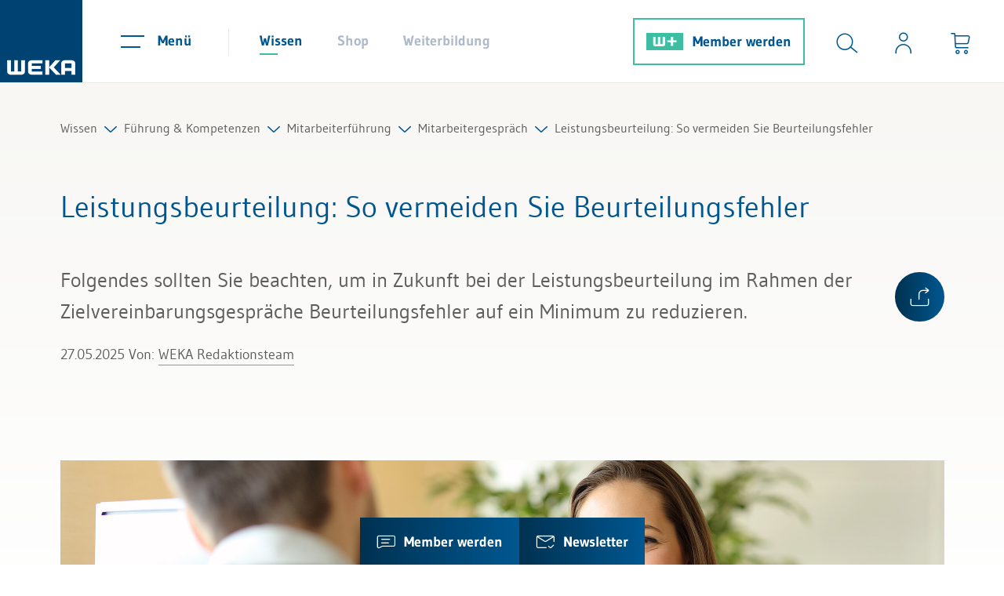

--- FILE ---
content_type: text/html; charset=UTF-8
request_url: https://www.weka.ch/themen/fuehrung-kompetenzen/mitarbeiterfuehrung/mitarbeitergespraeche/article/leistungsbeurteilung-so-vermeiden-sie-beurteilungsfehler/
body_size: 51205
content:
<!DOCTYPE html>
<html lang="de" data-cl="toxid_curl">
<head>
<meta http-equiv="X-UA-Compatible" content="IE=edge"><meta name="viewport" id="Viewport" content="width=device-width, initial-scale=1"><meta http-equiv="Content-Type" content="text/html; charset=UTF-8"><title>Leistungsbeurteilung: So vermeiden Sie Beurteilungsfehler</title><meta name="ROBOTS" content="INDEX, FOLLOW, NOODP, max-image-preview:large"><meta name="description" content="Erfahren Sie in diesem Beitrag, worauf Sie bei der Leistungsbeurteilung Ihrer Mitarbeitenden achten sollten, um Beurteilungsfehler zu reduzieren."><link rel="icon" href="https://www.weka.ch/out/weka/img/favicon.ico"><link rel="icon" type="image/png" sizes="48x48" href="https://www.weka.ch/out/weka/img/xfavicon-48x48.png.pagespeed.ic.tiTDWdYcIx.webp"><link rel="icon" type="image/png" sizes="32x32" href="https://www.weka.ch/out/weka/img/xfavicon-32x32.png.pagespeed.ic.jaPBLQFOkA.webp"><link rel="icon" type="image/png" sizes="16x16" href="https://www.weka.ch/out/weka/img/xfavicon-16x16.png.pagespeed.ic.8z5yhmQOHa.webp"><meta property="og:site_name" content="WEKA Business Media AG"><meta property="og:title" content="Leistungsbeurteilung: So vermeiden Sie Beurteilungsfehler"><meta property="og:description" content="Erfahren Sie in diesem Beitrag, worauf Sie bei der Leistungsbeurteilung Ihrer Mitarbeitenden achten sollten, um Beurteilungsfehler zu reduzieren."><meta property="og:type" content="article"><meta property="og:image" content="/var/www/vhosts/cms.weka.ch/httpdocs/https://cms.weka.ch/fileadmin/_processed_/7/0/csm_Leistungsbeurteilung-neu_34de4d943b.jpg"><meta property="og:url" content="https://www.weka.ch/themen/fuehrung-kompetenzen/mitarbeiterfuehrung/mitarbeitergespraeche/article/leistungsbeurteilung-so-vermeiden-sie-beurteilungsfehler/"><link rel="canonical" href="https://www.weka.ch/themen/fuehrung-kompetenzen/mitarbeiterfuehrung/mitarbeitergespraeche/article/leistungsbeurteilung-so-vermeiden-sie-beurteilungsfehler/">
<link rel="preload" href="https://www.weka.ch/out/weka/webfonts/LineIcons.woff" as="font" type="font/woff" crossorigin>
<link rel="preload" href="https://www.weka.ch/out/weka/webfonts/gudae-regular-webfont.woff" as="font" type="font/woff" crossorigin>
<link rel="preload" href="https://www.weka.ch/out/weka/webfonts/Gudae-Bold.ttf" as="font" type="font/ttf" crossorigin>
<style data-preload="preload">
                /* Syntax highlighting fix { */
                    :root{--blue: #005790;--indigo: #6610f2;--purple: #6f42c1;--pink: #e83e8c;--red: #ea7c7c;--orange: #fd7e14;--yellow: #ffc107;--green: #3dbea2;--teal: #20c997;--cyan: #17a2b8;--white: #fff;--gray: #6c757d;--gray-dark: #343a40;--primary: #005790;--secondary: #3dbea2;--success: #3dbea2;--info: #17a2b8;--warning: #ffc107;--danger: #ea7c7c;--light: #f8f7f4;--dark: #343a40;--breakpoint-xs: 0;--breakpoint-sm: 576px;--breakpoint-md: 768px;--breakpoint-lg: 992px;--breakpoint-xl: 1200px;--font-family-sans-serif: "Gudea", sans-serif;--font-family-monospace: SFMono-Regular, Menlo, Monaco, Consolas, "Liberation Mono", "Courier New", monospace}*,*::before,*::after{box-sizing:border-box}html{font-family:sans-serif;line-height:1.15;-webkit-text-size-adjust:100%;-ms-text-size-adjust:100%;-ms-overflow-style:scrollbar;-webkit-tap-highlight-color:rgba(0,0,0,0)}@-ms-viewport{width:device-width}article,aside,figcaption,figure,footer,header,hgroup,main,nav,section{display:block}body{margin:0;font-family:"Gudea",sans-serif;font-size:1.25rem;font-weight:400;line-height:1.7;color:#5f5e5c;text-align:left;background-color:#fff}[tabindex="-1"]:focus{outline:0 !important}hr{box-sizing:content-box;height:0;overflow:visible}h1,h2,h3,h4,h5,h6{margin-top:0;margin-bottom:.5rem}p{margin-top:0;margin-bottom:1rem}abbr[title],abbr[data-original-title]{text-decoration:underline;text-decoration:underline dotted;cursor:help;border-bottom:0}address{margin-bottom:1rem;font-style:normal;line-height:inherit}ol,ul,dl{margin-top:0;margin-bottom:1rem}ol ol,ul ul,ol ul,ul ol{margin-bottom:0}dt{font-weight:700}dd{margin-bottom:.5rem;margin-left:0}blockquote{margin:0 0 1rem}dfn{font-style:italic}b,strong{font-weight:bolder}small{font-size:80%}sub,sup{position:relative;font-size:75%;line-height:0;vertical-align:baseline}sub{bottom:-.25em}sup{top:-.5em}a{color:#005790;text-decoration:none;background-color:transparent;-webkit-text-decoration-skip:objects}a:hover{color:#002944;text-decoration:none}a:not([href]):not([tabindex]){color:inherit;text-decoration:none}a:not([href]):not([tabindex]):hover,a:not([href]):not([tabindex]):focus{color:inherit;text-decoration:none}a:not([href]):not([tabindex]):focus{outline:0}pre,code,kbd,samp{font-family:SFMono-Regular,Menlo,Monaco,Consolas,"Liberation Mono","Courier New",monospace;font-size:1em}pre{margin-top:0;margin-bottom:1rem;overflow:auto;-ms-overflow-style:scrollbar}figure{margin:0 0 1rem}img{vertical-align:middle;border-style:none}svg{overflow:hidden;vertical-align:middle}table{border-collapse:collapse}caption{padding-top:.75rem;padding-bottom:.75rem;color:#6c757d;text-align:left;caption-side:bottom}th{text-align:inherit}label{display:inline-block;margin-bottom:.5rem}button{border-radius:0}button:focus{outline:1px dotted;outline:5px auto -webkit-focus-ring-color}input,button,select,optgroup,textarea{margin:0;font-family:inherit;font-size:inherit;line-height:inherit}button,input{overflow:visible}button,select{text-transform:none}button,html [type="button"],[type="reset"],[type="submit"]{-webkit-appearance:button}button::-moz-focus-inner,[type="button"]::-moz-focus-inner,[type="reset"]::-moz-focus-inner,[type="submit"]::-moz-focus-inner{padding:0;border-style:none}input[type="radio"],input[type="checkbox"]{box-sizing:border-box;padding:0}input[type="date"],input[type="time"],input[type="datetime-local"],input[type="month"]{-webkit-appearance:listbox}textarea{overflow:auto;resize:vertical}fieldset{min-width:0;padding:0;margin:0;border:0}legend{display:block;width:100%;max-width:100%;padding:0;margin-bottom:.5rem;font-size:1.5rem;line-height:inherit;color:inherit;white-space:normal}progress{vertical-align:baseline}[type="number"]::-webkit-inner-spin-button,[type="number"]::-webkit-outer-spin-button{height:auto}[type="search"]{outline-offset:-2px;-webkit-appearance:none}[type="search"]::-webkit-search-cancel-button,[type="search"]::-webkit-search-decoration{-webkit-appearance:none}::-webkit-file-upload-button{font:inherit;-webkit-appearance:button}output{display:inline-block}summary{display:list-item;cursor:pointer}template{display:none}[hidden]{display:none !important}:root{--breadcrumb-height: 33px}.rootlineContainerWrap{max-width:1187px;margin-left:auto;margin-right:auto;padding:40px 30px 30px;position:relative;min-width:290px;margin-bottom:74px;transition:padding 0.4s}@media (max-width: 767px){.rootlineContainerWrap{padding:20px 15px 10px;margin-bottom:54px}}.rootlineContainerWrap:after{content:'';position:absolute;bottom:0;left:-141px;display:block;height:1px;width:calc(100% + 282px);background:#ece9e4}.rootlineContainerWrap[style="padding-bottom: 60px;"],.rootlineContainerWrap[style="padding-bottom:60px;"]{margin-bottom:-34px}.rootlineContainerWrap[style="padding-bottom: 60px;"]:after,.rootlineContainerWrap[style="padding-bottom:60px;"]:after{display:none}.rootline{display:flex;flex-wrap:wrap;gap:1px 18px;align-items:baseline;font-size:16px;line-height:30px}.rootline .level1{display:block;overflow:hidden;position:absolute;top:calc(102px + var(--breadcrumb-height) - 33px);padding-bottom:0px;font-size:18px;transition:max-height 0.4s;max-height:0px}.rootline .level1 li{margin-bottom:20px}.rootline .level1 li.active a{color:#005790}.rootline .level1.open{display:block;padding-bottom:20px;max-height:1000px;transition:max-height 0.4s}.rootline .level1 .lni{padding-left:20px}.rootline a{color:#5f5e5c;transition:color 0.4s}.rootline a:hover{color:#005790}.rootline .open>a{color:#005790}@media (max-width: 767px){.rootline>.nav-item{display:none}}@media (max-width: 767px){.rootline>.nav-item:only-child{display:list-item}}@media (max-width: 767px){.rootline>.nav-item:nth-last-child(2){display:list-item}}.rootlineEntry a:after{content:'\ec15';font-family:'LineIcons';position:relative;display:inline-block;padding:0 9px;top:4px;font-weight:bold;color:#005790}@font-face{font-family:"Gudea";font-display:swap;src:url("https://www.weka.ch/out/weka/webfonts/gudae-regular-webfont.eot");src:url("https://www.weka.ch/out/weka/webfonts/gudae-regular-webfont.eot?#iefix") format("embedded-opentype"),url("https://www.weka.ch/out/weka/webfonts/gudae-regular-webfont.woff") format("woff"),url("https://www.weka.ch/out/weka/webfonts/gudae-regular-webfont.ttf") format("truetype"),url("https://www.weka.ch/out/weka/webfonts/gudae-regular-webfont.svg#Miso") format("svg");font-style:normal;font-weight:normal}@font-face{font-family:"Gudea";font-display:swap;src:url("https://www.weka.ch/out/weka/webfonts/Gudae-Bold.ttf") format("truetype");font-style:normal;font-weight:bold}@font-face{font-family:'LineIcons';src:url("https://www.weka.ch/out/weka/webfonts/LineIcons.woff?8") format("woff"),url("https://www.weka.ch/out/weka/webfonts/LineIcons.ttf?8") format("truetype"),url("https://www.weka.ch/out/weka/webfonts/LineIcons.svg?8") format("svg");font-weight:normal;font-style:normal;font-display:swap}.lni{display:inline-block;font:normal normal normal 1em/1 'LineIcons';color:inherit;flex-shrink:0;speak:none;text-transform:none;line-height:1;vertical-align:-.125em;-webkit-font-smoothing:antialiased;-moz-osx-font-smoothing:grayscale}.lni-is-spinning{animation:lni-spin 1s infinite linear}@keyframes lni-spin{0%{transform:rotate(0deg)}100%{transform:rotate(360deg)}}.lni-arrow-down:before{content:"\ea72"}.lni-arrow-expand-alt:before{content:"\ea74"}.lni-arrow-left:before{content:"\ea77"}.lni-arrow-right:before{content:"\ea84"}.lni-arrow-up:before{content:"\ea8a"}.lni-bulb:before{content:"\eb7d"}.lni-cart-alt:before{content:"\ebc3"}.lni-chevron-down:before{content:"\ec15"}.lni-chevron-right:before{content:"\ec19"}.lni-close:before{content:"\ec3d"}.lni-cog:before{content:"\ec71"}.lni-comments-alt-2:before{content:"\ec7d"}.lni-envelope:before{content:"\ed8e"}.lni-euro-card:before{content:"\ed90"}.lni-facebook-original:before{content:"\eda3"}.lni-graduate-alt:before{content:"\ee27"}.lni-instagram-filled:before{content:"\eef8"}.lni-laptop-alt:before{content:"\ef3a"}.lni-library:before{content:"\ef5a"}.lni-linkedin-original:before{content:"\ef72"}.lni-message-check:before{content:"\efdb"}.lni-phone:before{content:"\f0c0"}.lni-printer:before{content:"\f10a"}.lni-search-alt:before{content:"\f1c2"}.lni-select:before{content:"\f1cc"}.lni-share:before{content:"\f1e4"}.lni-sort:before{content:"\f276"}.lni-spinner-solid:before{content:"\f2b5"}.lni-star-filled:before{content:"\f2c9"}.lni-star:before{content:"\f2ce"}.lni-twitter-filled:before{content:"\f3c0"}.lni-twitter-original:before{content:"\f3bf"}.lni-user-alt-1:before{content:"\f3d6"}.lni-world:before{content:"\f46b"}.lni-youtube:before{content:"\f485"}.lni-capital-play:before{content:"\e900"}.lni-xing-original:before{content:"\e901"}.lni-envelopeCustom:before{content:"\e903"}.lni-external-link:before{content:"\e904"}.lni-wplus:before{content:"\e905"}.lni-trash-can-alt:before{content:"\f379"}.lni-capital-letter:before{content:"\ebb3"}.lni-pencil:before{content:"\f0a8"}.lni-circle-plus:before{content:"\ec2f"}.lni-download:before{content:"\ed66"}.lni-list-alt:before{content:"\ef75"}.lni-balance:before{content:"\eac3"}.lni-classroom:before{content:"\ec32"}.lni-calender-alt-1:before{content:"\eb9b"}.lni-clock-alt-1:before{content:"\ec39"}.lni-minus:before{content:"\effa"}.lni-play:before{content:"\f0e7"}.lni-thumbs-down-alt:before{content:"\f343"}.lni-thumbs-up-alt:before{content:"\f345"}.lni-buildings-alt:before{content:"\eb79"}.lni-text-align-justify:before{content:"\f335"}.lni-top:before{content:"\e907"}.lni-user-star:before{content:"\f3ec"}.lni-video-playback:before{content:"\f406"}.lni-calculator:before{content:"\eb98"}.lni-bot:before{content:"\eb2b"}.lni-cash:before{content:"\ebc7"}.lni-laptop-star:before{content:"\ef3e"}.lni-gift-2:before{content:"\ee10"}.lni-network-2:before{content:"\f054"}.lni-mailbox:before{content:"\efa0"}.lni-undo:before{content:"\f3ca"}@font-face{font-family:'iconfont';src:url("https://www.weka.ch/out/weka/webfonts/iconfont.eot?dczjyp");src:url("https://www.weka.ch/out/weka/webfonts/iconfont.eot?dczjyp#iefix") format("embedded-opentype"),url("https://www.weka.ch/out/weka/webfonts/iconfont.ttf?dczjyp") format("truetype"),url("https://www.weka.ch/out/weka/webfonts/iconfont.woff?dczjyp") format("woff"),url("https://www.weka.ch/out/weka/webfonts/iconfont.svg?dczjyp#iconfont") format("svg");font-weight:normal;font-style:normal;font-display:block}[class^="iconfont-"],[class*=" iconfont-"]{font-family:'iconfont' !important;speak:never;font-style:normal;font-weight:normal;font-variant:normal;text-transform:none;line-height:1;-webkit-font-smoothing:antialiased;-moz-osx-font-smoothing:grayscale}.iconfont-x-logo-square:before{content:"\e901"}.iconfont-facebook-logo:before{content:"\e902"}.iconfont-x-logo:before{content:"\e900"}.row{display:flex;flex-wrap:wrap;margin-right:-15px;margin-left:-15px}h1,.h1{font-size:38px;line-height:46px;color:#005790;margin:20px 0 50px;display:block;font-weight:normal}@media (max-width: 767.98px){h1,.h1{font-size:30px;line-height:40px}}h2{font-size:30px;line-height:46px;color:#005790;font-weight:normal;margin:48px 0px 37px}h2.underlined{font-size:26px;line-height:40px;color:#005790;text-align:center;font-weight:normal;margin:50px 0px 58px}h2.underlined:after{content:"";width:100px;height:3px;background-color:#3dbea2;display:block;margin:0 auto;position:relative;top:10px}.newsTabsContainer h2.underlined{margin:0px 0px 68px}p{font-size:20px;line-height:34px;margin-bottom:20px}.userAndSearchContainer{display:flex;margin-left:auto;align-items:center;padding-left:10px;justify-content:flex-end}@media (max-width: 906.98px){.userAndSearchContainer{flex-grow:1;margin-left:0;padding-left:0}.userAndSearchContainer:after{content:"";display:block;width:1px;height:34px;background-color:#ece9e4;position:relative;top:1px}}@media (max-width: 575.98px){.userAndSearchContainer{flex-grow:1}}@media (max-width: 575.98px){.userAndSearchContainer #toggleSearchBtn{left:0;transition:left 300ms ease-out}}@media (max-width: 450px){.wplusUser.searchOpen .userAndSearchContainer #toggleSearchBtn{left:calc(-1 * (100% - 206px))}}@media (max-width: 575.98px){.searchOpen .userAndSearchContainer #toggleSearchBtn{left:calc(-1 * (100% - 260px))}}@media (max-width: 450px){.searchOpen .userAndSearchContainer #toggleSearchBtn{left:calc(-1 * (100% - 176px))}}.userAndSearchContainer .btn:not([class*="btn-"]){display:flex;flex-direction:column;align-items:center;position:relative;padding:41px 22px 36px}@media (max-width: 906.98px){.userAndSearchContainer .btn:not([class*="btn-"]){top:0;padding:24px 22px 23px}}@media (max-width: 750px){.userAndSearchContainer .btn:not([class*="btn-"]){padding-right:15px;padding-left:15px}}@media (min-width: 450px) and (max-width: 650px){body.wnoneUser .userAndSearchContainer .btn:not([class*="btn-"]),body.wplusUser .userAndSearchContainer .btn:not([class*="btn-"]){padding-right:10px;padding-left:10px}}@media (min-width: 561px) and (max-width: 650px){body.wproUser .userAndSearchContainer .btn:not([class*="btn-"]),body.wpremiumUser .userAndSearchContainer .btn:not([class*="btn-"]){padding-right:10px;padding-left:10px}}@media (max-width: 450px){.userAndSearchContainer .btn:not([class*="btn-"]){padding:24px 13px 23px}}.userAndSearchContainer .btn:not([class*="btn-"]) .iconText{opacity:0;position:absolute;bottom:-15px;transition:all 150ms ease-out;pointer-events:none;color:#005790;white-space:nowrap}@media (max-width: 906.98px){.userAndSearchContainer .btn:not([class*="btn-"]) .iconText{font-size:14px}}.userAndSearchContainer .btn:not([class*="btn-"]):hover{color:#3dbea2;cursor:pointer;transition:color 150ms ease-out}.userAndSearchContainer .btn:not([class*="btn-"]):hover .iconText{opacity:1;bottom:5px;color:#3dbea2}@media (max-width: 906.98px){.userAndSearchContainer .btn:not([class*="btn-"]):hover .iconText{bottom:-2px}}.userAndSearchContainer .btn:not([class*="btn-"]):hover #loginIcon .wekaplus,.userAndSearchContainer .btn:not([class*="btn-"]):hover .icon{color:#3dbea2}.userAndSearchContainer .btn:not([class*="btn-"]) .badge{background-color:#3dbea2;color:#fff;position:absolute;top:12px;right:5px;border-radius:50%;font-weight:700;font-size:12px;line-height:15px;padding:5px 6px;width:25px}@media (max-width: 710px){.userAndSearchContainer #toggleSearchBtn{display:none}}.header-box{display:flex;flex-wrap:wrap;margin-right:auto;margin-left:auto}.logo-col .logo-link{display:block}.logo-col .logo-img{height:105px;width:auto;transition:height 150ms linear}@media (max-width: 906.98px){.logo-col .logo-img{height:75px}}#header{border-bottom:1px solid #ece9e4;position:sticky;top:0;background-color:#fff;z-index:1000;box-shadow:none;transition:box-shadow 150ms linear}#header.sticky{box-shadow:0 2px 24px 0 rgba(0,0,0,0.11)}.menus-col{margin-right:20px}@media (max-width: 906.98px){.menus-col{margin-right:23px}}@media (min-width: 561px) and (max-width: 650px){.menus-col{margin-right:10px}}.headerNavigationAndUtilityContainer{display:flex;flex-grow:1;height:105px;padding-left:29px;transition:height 150ms linear}@media (max-width: 906.98px){.headerNavigationAndUtilityContainer{position:relative;height:75px;padding-left:10px}}@media (max-width: 420px){.headerNavigationAndUtilityContainer{padding-left:0}}.headerNavigationAndUtilityContainer .menu-col{align-items:center;display:flex;position:relative}@media (max-width: 906.98px){.headerNavigationAndUtilityContainer .menu-col{order:1;margin-left:auto;z-index:10}}@media (max-width: 575.98px){.headerNavigationAndUtilityContainer .menu-col{margin-left:0}}@media (max-width: 499px){.headerNavigationAndUtilityContainer .menu-col{margin-right:0px}}.headerNavigationAndUtilityContainer .navbar-toggler{background-color:transparent;border:none;padding:35px 20px 36px;margin-right:27px}.headerNavigationAndUtilityContainer .navbar-toggler:not(.collapsed) .menuIcon span{background-color:#3dbea2}.headerNavigationAndUtilityContainer .navbar-toggler:not(.collapsed) .menuText{color:#3dbea2}.headerNavigationAndUtilityContainer .navbar-toggler:not(.collapsed):after{content:"";width:100%;height:1px;background-color:#3dbea2;position:absolute;bottom:-1px;left:0}@media (max-width: 906.98px){.headerNavigationAndUtilityContainer .navbar-toggler{margin-right:0;padding:21px 15px 20px 27px}.headerNavigationAndUtilityContainer .navbar-toggler:not(.collapsed):after{bottom:0}}@media (max-width: 420px){.headerNavigationAndUtilityContainer .navbar-toggler{padding:21px 15px 20px 20px}}.headerNavigationAndUtilityContainer .navbar-toggler:hover{cursor:pointer;color:#3dbea2}.headerNavigationAndUtilityContainer .navbar-toggler:hover .menuIcon span{background-color:#3dbea2}.headerNavigationAndUtilityContainer .navbar-toggler:hover .menuText{color:#3dbea2}.headerNavigationAndUtilityContainer .navbar-toggler .menuText{transition:color 150ms linear}.headerNavigationAndUtilityContainer .navbar-toggler .menuIcon{position:relative;margin-right:17px;display:inline-block;width:30px;height:22px;top:8px}@media (max-width: 906.98px){.headerNavigationAndUtilityContainer .navbar-toggler .menuIcon{margin-right:0}}.headerNavigationAndUtilityContainer .navbar-toggler .menuIcon span{background-color:#005790;width:25px;height:2px;position:absolute;left:0;top:14px;transition:all 150ms linear}.headerNavigationAndUtilityContainer .navbar-toggler .menuIcon span:first-of-type{width:30px;top:0}.headerNavigationAndUtilityContainer .navbar-toggler:not(.collapsed) .menuIcon span{top:5px;width:16px;left:11px;transform:rotate(45deg)}.headerNavigationAndUtilityContainer .navbar-toggler:not(.collapsed) .menuIcon span:first-of-type{transform:rotate(-45deg);left:0}.headerNavigationAndUtilityContainer .navbar-toggler .menuText{line-height:30px;font-size:18px;font-weight:700;color:#005790;position:relative;top:-1px}@media (max-width: 906.98px){.headerNavigationAndUtilityContainer .navbar-toggler .menuText{display:none}}.shopWebsiteSelection{display:flex;align-items:center}@media (max-width: 1240px){.shopWebsiteSelection{display:none}}.navigation{display:flex;list-style-type:none;margin-bottom:0;padding-left:17px;position:relative}.navigation li>a{color:#aebacc;padding:37px 22px 35px;line-height:30px;font-size:18px;font-weight:700;display:block}@media (max-width: 906.98px){.navigation li>a{padding:26px 22px}}.navigation li>a:after{content:"";display:block;width:23px;height:2px;margin-top:1px;position:relative;transition:width 150ms ease-out}.navigation li>a:hover{color:#005790}@media (max-width: 879px){.navigation li:first-child>a{padding-left:15px}}.navigation li.current>a{color:#005790}.navigation li.current>a:after{background-color:#3dbea2}.navigation li.current>a:hover{color:#3dbea2}.navigation li.current>a:hover:after{width:100%}.slogan{font-size:22px;line-height:40px;color:#005790;margin-right:18px;position:relative;top:-2px;padding-left:10px;margin-left:auto}body.minimalLogin .slogan{top:0;margin-left:0}@media (max-width: 1199px){.slogan{padding-left:29px;margin-left:0}}@media (max-width: 991.98px){.slogan{padding-left:0}}@media (max-width: 767.98px){.slogan{display:none}}.menu-dropdowns{display:flex}.icon{color:#005790;font-size:28px;transition:color 150ms ease-out}.btn{background-color:transparent;border:none;padding:0}.btn:focus{outline:none}.loginIconContainer,#loginIcon{display:flex;position:relative}.loginIconContainer .wekaplus,#loginIcon .wekaplus{color:#005790;font-weight:bold;font-size:18px;line-height:28px;padding-left:7px;position:relative;top:-3px;transition:color 150ms linear}.loginIconContainer svg,#loginIcon svg{position:relative;top:7px;margin-left:7px}.loginIconContainer svg .fill-blue,#loginIcon svg .fill-blue{transition:fill 150ms linear}button:hover>.loginIconContainer svg .fill-blue,button:hover>#loginIcon svg .fill-blue{fill:#3dbea2}#searchForm{position:absolute;top:0;bottom:0;padding-top:26px;padding-bottom:26px;right:0;width:0;transition:width 300ms ease-out;z-index:10}@media (max-width: 1240px){#searchForm{background-color:#fff}}@media (max-width: 906.98px){#searchForm{top:auto;bottom:auto;padding-top:11px;padding-bottom:11px;overflow:hidden}}@media (max-width: 575.98px){#searchForm{top:0;bottom:0}}#searchForm .searchInput{width:100%;border:none;outline:none;height:53px;position:relative;top:-2px;padding-left:0;padding-right:0}@media (max-width: 906.98px){#searchForm .searchInput{padding-right:15px}}@media (max-width: 575.98px){#searchForm .searchInput{height:100%}}@media (max-width: 575.98px){#searchForm .searchBox{height:100%}}#selectionAndSearchContainer{display:flex;align-items:center;flex-grow:1;position:relative}@media (max-width: 1240px){#selectionAndSearchContainer{position:absolute;height:100%;left:290px;right:274px;z-index:21 !important}body.wnoneUser #selectionAndSearchContainer{right:250px}#selectionAndSearchContainer:not(.open){pointer-events:none}}@media (max-width: 906.98px){#selectionAndSearchContainer{left:10px;right:340px}body.wnoneUser #selectionAndSearchContainer{right:320px}}@media (max-width: 750px){#selectionAndSearchContainer{right:305px}}@media (max-width: 710px){#selectionAndSearchContainer{display:none}}@media (max-width: 750px){body.wnoneUser #selectionAndSearchContainer{right:275px}}@media (max-width: 575.98px){#selectionAndSearchContainer{position:absolute;left:109px;right:0;top:0;bottom:0;overflow:hidden}body.minimalLogin #selectionAndSearchContainer{position:static;overflow:visible}}@media (max-width: 450px){#selectionAndSearchContainer{left:67px}}#selectionAndSearchContainer:before{content:"";display:block;width:1px;height:34px;background-color:#ece9e4;position:relative;top:1px}@media (max-width: 906.98px){#selectionAndSearchContainer:before{display:none}}body.minimalLogin #selectionAndSearchContainer:before{display:none}#selectionAndSearchContainer.open{z-index:20}#selectionAndSearchContainer.open #searchForm{width:100%}#searchbox{position:relative;top:2px}.iconText{font-size:16px;line-height:30px}.loggedIn{width:8px;height:8px;background-color:#3dbea2;border-radius:50%;position:absolute;top:-12px;left:25px}#searchParam{color:#3dbea2;font-size:22px;line-height:30px;font-weight:700}#searchParam::placeholder{color:#005790;text-overflow:ellipsis;overflow:hidden;opacity:1}#mainnavWrap{display:none}#mainnavList{display:none}#minibasketBackdrop{display:none}#cookieHintContainer{position:fixed;left:0;bottom:0;width:100%;background-color:#fff;z-index:10000;box-shadow:0 2px 24px 0 rgba(0,0,0,0.11);transform:translateY(100%)}.cookieHintOpen #cookieHintContainer{transform:translateY(0)}#cookieHintContainer .cookieHint{max-width:1600px;margin-left:auto;margin-right:auto;padding:40px;font-size:18px;line-height:30px}@media (max-width: 1420px){#cookieHintContainer .cookieHint{padding:40px 30px}}@media (max-width: 767.98px){#cookieHintContainer .cookieHint{padding:30px 15px}}#cookieHintContainer .cookieHintInnerContainer{display:flex;justify-content:space-between;align-items:center}@media (max-width: 767.98px){#cookieHintContainer .cookieHintInnerContainer{flex-wrap:wrap}}#cookieHintContainer .cookieHintText{max-width:1200px;padding-right:30px}#cookieHintContainer .cookieHintText a{color:#5f5e5c;position:relative}#cookieHintContainer .cookieHintText a:after{content:"";width:100%;height:2px;background-color:#5f5e5c;bottom:2px;left:0;position:absolute}#cookieHintContainer .cookieHintText a:hover{color:#005790}#cookieHintContainer .cookieHintText a:hover:after{background-color:#005790}@media (max-width: 767.98px){#cookieHintContainer .cookieHintText{padding-right:0}}@media (max-width: 767.98px){#cookieHintContainer .close_button_container{margin-top:15px}}#stickyServicesElements{position:fixed;bottom:0;left:50%;transform:translateX(-50%);display:flex;z-index:100;white-space:nowrap}#stickyServicesElements .stickyServiceElement{background:linear-gradient(90deg, #003151 0%, #005790 100%);color:#fff;padding:13px 21px;z-index:3;position:relative;display:block}#stickyServicesElements .stickyServiceElement#chatbotTeaserToggle{background:linear-gradient(90deg, #228d76 0%, #3dbea2 100%)}@media (max-width: 800px){#stickyServicesElements .stickyServiceElement{padding:13px 18px}}#stickyServicesElements .stickyServiceElement .lni,#stickyServicesElements .stickyServiceElement .text{position:relative;z-index:2}#stickyServicesElements .stickyServiceElement .lni{font-size:24px;top:3px}#stickyServicesElements .stickyServiceElement .eviFace{position:relative;display:inline-block;width:32px;height:32px;vertical-align:middle;margin-top:-1px;background-image:url("/out/weka/img/evi-face.png");background-size:100%;z-index:3}#stickyServicesElements .stickyServiceElement#chatbotTeaserToggle.isChatActive .eviFace:after{display:block;content:'';position:absolute;top:-1px;right:-4px;width:10px;height:10px;background-color:#005790;border-radius:50%}#stickyServicesElements .stickyServiceElement .text{font-size:18px;line-height:30px;font-weight:700;padding-left:11px}@media (max-width: 800px){#stickyServicesElements .stickyServiceElement .text{display:none}}#stickyServicesElements .stickyServiceElement:before{content:"";position:absolute;top:0;bottom:0;left:0;right:0;background:#005790;z-index:2;opacity:0;transition:opacity 300ms ease-out}#stickyServicesElements .stickyServiceElement#chatbotTeaserToggle:before{background-color:#3dbea2}#stickyServicesElements .stickyServiceElement:hover{cursor:pointer}#stickyServicesElements .stickyServiceElement:hover:before{opacity:1}div[id^="trustbadge-container"]{z-index:700 !important}.article h1{font-size:38px;line-height:46px;margin:20px 0 50px;display:block;font-weight:normal;color:#005790}.teaser-text p{font-size:26px;line-height:40px}@media (max-width: 767px){.teaser-text p{font-size:20px;line-height:34px}}.date-n-author{font-size:18px;line-height:30px;margin:20px 0px 120px}@media (max-width: 991.98px){.date-n-author{margin-bottom:70px}}@media (max-width: 575.98px){.date-n-author{margin-bottom:60px}}#boxShareLinks{position:absolute;left:-102px;top:185px;background-image:linear-gradient(90deg, #003151, #005790);padding:19px;border-radius:31px;line-height:0px;font-size:25px;text-align:center}#boxShareLinks .shareLinksWrap{display:flex;flex-direction:column;height:0px;overflow:hidden;transition:height 0.4s;line-height:46px}#boxShareLinks .iconfont-x-logo{font-size:24px}#boxShareLinks .lni-facebook-original:before{position:relative;top:-2px}#boxShareLinks .sidebarIconToggle{margin-bottom:0px;position:relative}#boxShareLinks .sidebarIconToggle:after{content:'';height:63px;width:63px;border-radius:30px;position:absolute;left:-19px;top:-19px;cursor:pointer}#boxShareLinks .sidebarIconToggle span span.lni-share:after{content:'';opacity:0;transition:opacity 0.4s;position:absolute;background-color:#005790;top:-19px;left:-19px;border-radius:50%;height:63px;width:63px;z-index:10}#boxShareLinks .sidebarIconToggle:hover span span.lni-share.visible:after{opacity:1}#boxShareLinks .sidebarIconToggle:hover span span.lni-share:before{content:'\ec3d'}#boxShareLinks .sidebarIconToggle:hover span span.lni-share.visible:before{content:'\f1e4'}#boxShareLinks .sidebarIconToggle span span.lni-share:before{z-index:50;position:relative}#boxShareLinks .sidebarIconToggle span span{transition:color 0.4s}#boxShareLinks .sidebarIconToggle:hover span span{color:#dddbc9;position:relative}#boxShareLinks .sidebarIconToggle:hover span span.lni-share:after{opacity:0}#boxShareLinks .toggle_button,#boxShareLinks a{color:#fff;cursor:pointer;transition:color 0.4s}#boxShareLinks .toggle_button:hover,#boxShareLinks a:hover{color:#dddbc9}#boxShareLinks input[type=checkbox]{display:none}#boxShareLinks input[type=checkbox]+.sidebarIconToggle .toggle_button>.lni-close{display:none}#boxShareLinks input[type=checkbox]:checked+.sidebarIconToggle .toggle_button>.lni-share{display:none}#boxShareLinks input[type=checkbox]:checked+.sidebarIconToggle .toggle_button>.lni-close{display:block}#boxShareLinks input[type=checkbox]:checked+.sidebarIconToggle+.shareLinksWrap{height:220px;margin-top:5px}#boxShareLinks .lni-envelopeCustom::before{font-size:14px;position:relative}@media (max-width: 767px){.article h1{font-size:30px;line-height:46px;margin:20px 0 30px;hyphens:auto}.date-n-author{margin:0px 0px 60px}}@media (max-width: 1375px){#boxShareLinks{display:inline-block;position:static;float:right;margin:10px 0 15px 15px}}.mediaelement,.news-single .plyr{margin-bottom:60px}.news-single .videoContainer{width:100%;aspect-ratio:16 / 9;margin-bottom:60px}.news-single .videoContainer video{width:100%;aspect-ratio:16 / 9}.news-single .videoContainer>video{display:none}.newsVideoPreview{position:relative}.newsVideoPreview .playButton{position:absolute;top:0;right:0;bottom:0;left:0;display:flex;align-items:center;justify-content:center;background:none;border:none;cursor:pointer;padding:0 0 0 10px}.newsVideoPreview .playButton .icon{position:absolute;z-index:1;color:#fff;font-size:60px}.newsVideoPreview .playButton:before,.newsVideoPreview .playButton:after{position:absolute;top:50%;left:50%;transform:translate(-50%, -50%);display:block;content:'';width:100px;height:100px;border-radius:50%}.newsVideoPreview .playButton:before{background-color:#3dbea2}.newsVideoPreview .playButton:after{background:linear-gradient(270deg, #3dbea2 0%, #228d76 100%);opacity:0;transition:opacity 300ms ease-out}.newsVideoPreview .playButton:hover:after{opacity:1}@media (max-width: 767px){.newsVideoPreview .playButton{padding-left:6px}.newsVideoPreview .playButton .icon{font-size:40px}.newsVideoPreview .playButton:before,.newsVideoPreview .playButton:after{width:66px;height:66px}}.newsVideoPreview .playButton.smallerVariant .icon{font-size:40px}.newsVideoPreview .playButton.smallerVariant:before,.newsVideoPreview .playButton.smallerVariant:after{width:66px;height:66px}.news-list-view .hidden{display:none}.news-img-caption{font-size:16px;line-height:30px;margin-top:20px}.bannersmallbillboard{display:block;margin-bottom:50px;text-align:center}#seoTextContainer{margin-top:37px;margin-bottom:120px}@media (max-width: 991.98px){#seoTextContainer{margin-bottom:70px}}@media (max-width: 575.98px){#seoTextContainer{margin-bottom:60px}}#seoTextContainer>div{max-width:1187px;margin-left:auto;margin-right:auto;padding:0 30px;position:relative;min-width:290px}@media (max-width: 767px){#seoTextContainer>div{padding:0 15px}}@media (max-width: 991.98px){#seoTextContainer{margin-bottom:70px}}@media (max-width: 575.98px){#seoTextContainer{padding-bottom:60px}}#seoTextContainer.fullWrapper.grey{border-bottom:none}#seoTextContainer .ce-textpic:first-child{margin-bottom:0}#seoTextContainer .ce-textpic:not(:first-child){margin-top:0}#seoTextContainer h1{margin:6px 0px 50px}@media (max-width: 767px){#seoTextContainer h1{font-size:30px;line-height:40px;margin:6px 0px 40px}}#seoTextContainer h2{font-weight:normal}@media (max-width: 767px){#seoTextContainer h2{font-size:26px;line-height:36px;margin-bottom:25px}}#seoTextContainer .categoryLongDescription h2{font-size:38px;line-height:46px;color:#005790;margin:6px 0px 50px;display:block;font-weight:normal}@media (max-width: 767px){#seoTextContainer .categoryLongDescription h2{font-size:30px;line-height:40px;margin:6px 0px 40px}}#seoTextContainer p,#seoTextContainer li{font-size:26px;line-height:40px}@media (max-width: 767px){#seoTextContainer p,#seoTextContainer li{font-size:20px;line-height:34px}}#seoTextContainer p:last-child{margin-bottom:0}#seoTextContainer li:before{top:16px !important}@media (max-width: 767.98px){#seoTextContainer li:before{top:13px !important}}#seoTextContainer:empty{display:none}body:not(.cl-start) #seoTextContainer p.bodytext>a,body:not(.cl-start) #seoTextContainer p.bodytext>b>a,body:not(.cl-start) #seoTextContainer .categoryLongDescription p>a,body:not(.cl-start) #seoTextContainer .categoryLongDescription p>b>a{background-image:linear-gradient(270deg, #3dbea2 50%, #228d76 100%);color:#fff;padding:0px 2px;transition:background-position 0.2s;background-size:200%;background-position-x:100%}body:not(.cl-start) #seoTextContainer p.bodytext>a:hover,body:not(.cl-start) #seoTextContainer p.bodytext>b>a:hover,body:not(.cl-start) #seoTextContainer .categoryLongDescription p>a:hover,body:not(.cl-start) #seoTextContainer .categoryLongDescription p>b>a:hover{background-position-x:0%}#seoTextContainer>div,#seoTextContainer ~ .ce-textpic,.ce-textpic,.cooperationitem,.newsTabsContainer,.fullWrapper,.bigWrapper,.smallWrapper{max-width:100%;margin-left:auto;margin-right:auto;position:relative;min-width:290px}.smallWrapper{margin-top:37px;margin-bottom:35px;padding:0 30px}@media (max-width: 767px){.smallWrapper{padding:0 15px}}.bigWrapper{max-width:1420px;padding:0 30px;margin-top:120px;margin-bottom:120px}@media (max-width: 991.98px){.bigWrapper{margin-top:70px;margin-bottom:70px}}@media (max-width: 767px){.bigWrapper{padding:0 15px}}@media (max-width: 575.98px){.bigWrapper{margin-top:60px;margin-bottom:60px}}#seoTextContainer>div,#seoTextContainer ~ .ce-textpic,.smallWrapper{max-width:1187px}.smallWrapper>.teaserCon+h2,.smallWrapper>h2:first-child{margin-top:0px}#content{background-image:linear-gradient(180deg, #f8f7f4, #fff 678px)}.hyphenate{-webkit-hyphens:none;hyphens:none}@media (max-width: 1200px){.hyphenate{-webkit-hyphens:manual;-webkit-hyphens:auto;hyphens:manual;hyphens:auto}}.hyphenate.hyphenate-xs{hyphens:none;-webkit-hyphens:none}@media (max-width: 575px){.hyphenate.hyphenate-xs{-webkit-hyphens:manual;-webkit-hyphens:auto;hyphens:manual;hyphens:auto}}.hyphenate-always{-webkit-hyphens:manual;-webkit-hyphens:auto;hyphens:manual;hyphens:auto}#maincategoryTagListContainer{margin-top:0;margin-bottom:0;padding-top:28px;padding-bottom:28px;background-color:#fff}#maincategoryTagListContainer .swiper-button-prev,#maincategoryTagListContainer .swiper-button-next{width:30px;opacity:1;cursor:pointer}#maincategoryTagListContainer .swiper-button-prev:after,#maincategoryTagListContainer .swiper-button-next:after{font-family:LineIcons;font-size:24px;color:#005790}#maincategoryTagListContainer .swiper-button-prev:hover:after,#maincategoryTagListContainer .swiper-button-next:hover:after{color:#3dbea2}#maincategoryTagListContainer .swiper-button-prev{left:0;right:auto}#maincategoryTagListContainer .swiper-button-prev:after{font-family:LineIcons;content:'\ec17'}#maincategoryTagListContainer .swiper-button-next{left:auto;right:0}#maincategoryTagListContainer .swiper-button-next:after{font-family:LineIcons;content:'\ec19'}#maincategoryTagListContainer .swiper-button-disabled{opacity:0}#maincategoryTagList{display:flex;max-width:1300px;margin-right:auto;margin-left:auto;gap:10px 10px;justify-content:center;flex-wrap:wrap}@media (max-width: 767.98px){#maincategoryTagList.swiper{margin-right:15px;margin-left:15px}}@media (min-width: 768px){#maincategoryTagList .swiper-wrapper{gap:10px 10px;justify-content:center;flex-wrap:wrap;transform:none !important}#maincategoryTagList .swiper-slide{margin-right:0 !important}}@media (max-width: 991.98px){#maincategoryTagList,#maincategoryTagList .swiper-wrapper{justify-content:flex-start}}#maincategoryTagList .tagLink{font-size:18px;line-height:30px;color:#fff;background-color:#3dbea2;padding:0 14px;display:block;position:relative}#maincategoryTagList .tagLink:hover:after{box-shadow:inset 0 0 0 2000px rgba(0,0,0,0.1)}#maincategoryTagList .tagLink.fadedOut{opacity:0.5;transition:opacity 400ms}#maincategoryTagList .tagLink.fadedOut:hover{opacity:1}#maincategoryTagList .tagLink .tagText{position:relative;z-index:2}#maincategoryTagList .tagLink:after{content:"";position:absolute;top:0;bottom:0;left:0;right:0;z-index:1;transition:box-shadow 400ms;box-shadow:none}#maincategoryTagList .swiper-slide{width:auto}#maincategoryTagList .swiper-slide>a:hover{transform:none}#maincategoryTagList:not(.swiper-initialized) .swiper-wrapper{display:flex}#maincategoryTagList:not(.swiper-initialized) .swiper-slide{flex-shrink:0}#maincategoryTagList:not(.swiper-initialized) ~ .swiper-button-prev,#maincategoryTagList:not(.swiper-initialized) ~ .swiper-button-next{display:none}.stageSliderWrapper,.categoryHeaderContainer{margin-bottom:120px}@media (max-width: 991.98px){.stageSliderWrapper,.categoryHeaderContainer{margin-bottom:70px}}@media (max-width: 575.98px){.stageSliderWrapper,.categoryHeaderContainer{margin-bottom:60px}}.stageSliderWrapper .stageSliderContainer:not(.swiper-initialized) .swiper-slide:nth-child(n+2),.categoryHeaderContainer .stageSliderContainer:not(.swiper-initialized) .swiper-slide:nth-child(n+2){display:none}.stageSliderWrapper .swiper-slide,.categoryHeaderContainer .swiper-slide{display:flex;background-color:#005790}@media (min-width: 1400px){.stageSliderWrapper .swiper-slide,.categoryHeaderContainer .swiper-slide{max-height:524px}}.stageSliderWrapper .swiper-slide a,.categoryHeaderContainer .swiper-slide a{width:100%;height:auto;display:flex;position:static}@media (max-width: 767.98px){.stageSliderWrapper .swiper-slide a,.categoryHeaderContainer .swiper-slide a{flex-wrap:wrap}}.stageSliderWrapper .swiper-slide a:hover,.categoryHeaderContainer .swiper-slide a:hover{transform:none}.stageSliderWrapper .swiper-slide a:hover .descriptionContainer:before,.categoryHeaderContainer .swiper-slide a:hover .descriptionContainer:before{box-shadow:inset 0 0 0 2000px rgba(0,0,0,0.1)}.stageSliderWrapper .swiper-slide a:hover .seminarDescription,.categoryHeaderContainer .swiper-slide a:hover .seminarDescription{color:#fff}.stageSliderWrapper .swiper-slide a:hover .teaserContent,.categoryHeaderContainer .swiper-slide a:hover .teaserContent{transform:translate3d(0, -20px, 0)}@media (max-width: 991.98px){.stageSliderWrapper .swiper-slide a:hover .teaserContent,.categoryHeaderContainer .swiper-slide a:hover .teaserContent{transform:translate3d(0, -10px, 0)}}.stageSliderWrapper .swiper-slide a:hover .standardLinkBtn:after,.categoryHeaderContainer .swiper-slide a:hover .standardLinkBtn:after{width:69px}.stageSliderWrapper .swiper-button-prev,.categoryHeaderContainer .swiper-button-prev{right:auto;left:0;width:15%;min-width:85px}.stageSliderWrapper .swiper-button-next,.categoryHeaderContainer .swiper-button-next{left:auto;right:0;width:15%;min-width:85px}.stageSliderWrapper .imageContainer,.categoryHeaderContainer .imageContainer{position:relative}.stageSliderWrapper .imageContainer,.stageSliderWrapper .descriptionContainer,.categoryHeaderContainer .imageContainer,.categoryHeaderContainer .descriptionContainer{flex-basis:50%;max-width:50%}@media (max-width: 767.98px){.stageSliderWrapper .imageContainer,.stageSliderWrapper .descriptionContainer,.categoryHeaderContainer .imageContainer,.categoryHeaderContainer .descriptionContainer{flex-basis:100%;max-width:100%}}.stageSliderWrapper .descriptionContainer,.categoryHeaderContainer .descriptionContainer{position:relative;overflow:hidden;padding:96px 96px 88px;display:flex;align-items:center}@media (max-width: 991.98px){.stageSliderWrapper .descriptionContainer,.categoryHeaderContainer .descriptionContainer{padding:70px 70px 60px}}@media (max-width: 767.98px){.stageSliderWrapper .descriptionContainer,.categoryHeaderContainer .descriptionContainer{padding:55px 15px 41px;overflow:visible}}.stageSliderWrapper .descriptionContainer:before,.categoryHeaderContainer .descriptionContainer:before{content:"";position:absolute;top:0;bottom:0;left:0;right:0;z-index:1;transition:box-shadow 400ms;box-shadow:none}.stageSliderWrapper .imageContainer,.categoryHeaderContainer .imageContainer{float:none;margin-right:0;margin-bottom:0}@media (max-width: 767.98px){.stageSliderWrapper .imageContainer,.categoryHeaderContainer .imageContainer{padding-top:65.45%}}.stageSliderWrapper .backgroundImage,.categoryHeaderContainer .backgroundImage{display:block;width:100%;height:100%;object-fit:cover;object-position:50% 50%}@media (max-width: 767.98px){.stageSliderWrapper .backgroundImage,.categoryHeaderContainer .backgroundImage{position:absolute;top:0;left:0}}.stageSliderWrapper .seminarDescription,.stageSliderWrapper .seminarHeadline,.stageSliderWrapper .teaserContent,.categoryHeaderContainer .seminarDescription,.categoryHeaderContainer .seminarHeadline,.categoryHeaderContainer .teaserContent{color:#fff}.stageSliderWrapper .teaserContent,.categoryHeaderContainer .teaserContent{max-width:467px;position:relative;z-index:2;transform:translate3d(0, 0, 0);transition:transform 400ms}.stageSliderWrapper .seminarDescription,.stageSliderWrapper .seminarHeadline,.categoryHeaderContainer .seminarDescription,.categoryHeaderContainer .seminarHeadline{position:relative;z-index:2}.stageSliderWrapper .seminarHeadline,.categoryHeaderContainer .seminarHeadline{font-size:16px;line-height:20px;font-weight:normal;margin-bottom:15px}.stageSliderWrapper .seminarHeadline:before,.categoryHeaderContainer .seminarHeadline:before{content:"/";display:inline-block;padding-right:9px}.stageSliderWrapper .seminarDescription,.categoryHeaderContainer .seminarDescription{font-size:38px;line-height:46px;margin-bottom:31px}@media (max-width: 991.98px){.stageSliderWrapper .seminarDescription,.categoryHeaderContainer .seminarDescription{margin-bottom:15px}}.stageSliderWrapper .standardLinkBtn,.categoryHeaderContainer .standardLinkBtn{font-size:24px;line-height:29px;padding-bottom:11px}@media (max-width: 991.98px){.stageSliderWrapper .standardLinkBtn,.categoryHeaderContainer .standardLinkBtn{margin-top:6px}}.stageSliderWrapper .swiper-button-next,.stageSliderWrapper .swiper-button-prev,.categoryHeaderContainer .swiper-button-next,.categoryHeaderContainer .swiper-button-prev{color:#fff;font-size:34px;opacity:1}@media (max-width: 991.98px){.stageSliderWrapper .swiper-button-next,.stageSliderWrapper .swiper-button-prev,.categoryHeaderContainer .swiper-button-next,.categoryHeaderContainer .swiper-button-prev{display:none}}.stageSliderWrapper .swiper-button-next:after,.stageSliderWrapper .swiper-button-prev:after,.categoryHeaderContainer .swiper-button-next:after,.categoryHeaderContainer .swiper-button-prev:after{position:absolute;font-family:'LineIcons'}.stageSliderWrapper .swiper-button-next:hover,.stageSliderWrapper .swiper-button-prev:hover,.categoryHeaderContainer .swiper-button-next:hover,.categoryHeaderContainer .swiper-button-prev:hover{cursor:pointer;color:#3dbea2}.stageSliderWrapper .swiper-button-prev:before,.categoryHeaderContainer .swiper-button-prev:before{opacity:0.5}.stageSliderWrapper .swiper-button-prev:after,.categoryHeaderContainer .swiper-button-prev:after{content:"\ea77";left:24px}.stageSliderWrapper .swiper-button-next:before,.categoryHeaderContainer .swiper-button-next:before{opacity:1}.stageSliderWrapper .swiper-button-next:after,.categoryHeaderContainer .swiper-button-next:after{content:"\ea84";right:24px}.categoryHeaderContainer .categoryHeader{display:flex}@media (min-width: 1400px){.categoryHeaderContainer .categoryHeader{max-height:524px}}#stageBackgroundLeft,#stageBackgroundMobile,#stageBackground,[id^="stageBackgroundLeft_"],[id^="stageBackgroundMobile_"],[id^="stageBackground_"]{position:absolute;top:0;right:0;bottom:0;height:100%;width:100%}@media (max-width: 767.98px){#stageBackground,[id^="stageBackground_"]{display:none}}#stageBackgroundMobile,[id^="stageBackgroundMobile_"]{display:none}@media (max-width: 767.98px){#stageBackgroundMobile,[id^="stageBackgroundMobile_"]{display:block}}[id^="stagePathTwoMobile"],[id^="stagePathTwo"]{opacity:0.45}[id^="stagePathLeft"]{opacity:0.2}.categoryHeaderContainer .categoryHeader{display:flex}@media (max-width: 767.98px){.categoryHeaderContainer .categoryHeader{flex-wrap:wrap}}.categoryHeaderContainer .categoryHeader .imageContainer{order:2}@media (max-width: 767.98px){.categoryHeaderContainer .categoryHeader .imageContainer{order:1}}.categoryHeaderContainer .categoryHeader .descriptionContainer{order:1}@media (max-width: 767.98px){.categoryHeaderContainer .categoryHeader .descriptionContainer{order:2}}.categoryHeaderContainer .categoryHeader .descriptionContainer .seminarDescription:before{content:'';width:39px;height:31px;display:block;background:url("/out/weka/img/quotes.svg") no-repeat 0 0 transparent;background-size:contain;margin-bottom:10px}.categoryHeaderContainer #stageBackgroundLeft,.categoryHeaderContainer #stageBackground{transform:scaleX(-1)}@media (max-width: 767.98px){.categoryHeaderContainer #stageBackgroundLeft,.categoryHeaderContainer #stageBackground{transform:scaleX(1)}}ul{list-style-type:none;margin-bottom:0;padding:0}.aToZListContainer:not(#expertfilter){background-color:#f8f7f4;padding:46px 77px 52px}.aToZListContainer:not(#expertfilter) .loadMoreAToZNewsButton{margin-top:31px}@media (max-width: 767.98px){.aToZListContainer:not(#expertfilter){padding:46px 30px 52px}}.aToZCharactersList{display:flex;justify-content:space-between;margin-bottom:58px;margin-left:-9px;margin-right:-9px;flex-wrap:wrap}@media (max-width: 991.98px){.aToZCharactersList{justify-content:flex-start}}.aToZCharactersList .character{padding-left:0 !important;margin-bottom:0 !important}.aToZCharactersList .character:before{display:none !important}.aToZCharactersList .characterLink{color:#aebacc;font-size:18px;font-weight:bold;line-height:30px;padding:6px 10px;display:block;display:flex;flex-grow:1;text-align:center;flex-direction:column;position:relative}.aToZCharactersList .characterLink:hover{color:#005790}.aToZCharactersList .characterLink.active{color:#3dbea2}.aToZCharactersList .characterLink.active:after{content:"";display:block;height:2px;width:30px;background-color:#3dbea2;position:absolute;bottom:0;left:50%;transform:translateX(-50%)}.aToZCharactersList .characterLink.active:hover{color:#228d76}.aToZCharactersList .characterLink.active:hover:after{background-color:#228d76}.aToZNewsList{column-count:2;margin-left:-15px;margin-right:-15px}@media (max-width: 575.98px){.aToZNewsList{column-count:1}}.aToZNewsList.expertsAToZList{column-count:1;margin-left:0;margin-right:0}.aToZNewsList .newsEntry{padding-left:0 !important;margin-bottom:0 !important;-webkit-column-break-inside:avoid;page-break-inside:avoid;break-inside:avoid}.aToZNewsList .newsEntry:before{display:none !important}.aToZNewsList .newsEntry.hidden{display:none !important}.aToZNewsList .newsLink{display:block;padding:10px 15px  !important;font-size:18px;line-height:30px}.aToZNewsList .newsLink:hover span{color:#3dbea2;background-size:155px 100%}.aToZNewsList .newsLink span{color:#005790;background-image:linear-gradient(transparent calc(100% - 2px), #3dbea2 2px);background-repeat:no-repeat;background-size:0% 100%;transition:color 0.2s, background-size 0.2s;display:inline;padding-bottom:5px}.modal,#minibasket{display:none}.articleItem{width:100%}.articleItem:after{display:block;content:'';clear:both}.articleItem+.articleItem{margin-top:80px}@media (max-width: 991px){.articleItem+.articleItem{margin-top:60px}}@media (max-width: 580px){.articleItem+.articleItem{margin-top:40px}}.imageContainer{margin-right:40px;float:left;position:relative}@media (max-width: 991px){.imageContainer{max-width:40%;margin-right:20px}}@media (max-width: 580px){.imageContainer{max-width:100%;width:auto;margin-right:0px;margin-bottom:40px}}.articleContent .smallHeadline{margin-top:1px;font-size:16px;line-height:20px;text-transform:uppercase;margin-bottom:21px;hyphens:auto}@media (max-width: 580px){.articleContent .smallHeadline{margin-bottom:12px}}.expertItem .articleContent{display:flex;align-items:flex-start}@media (max-width: 580px){.expertItem .articleContent{flex-wrap:wrap}}.expertItem .imageContainer{float:none;flex-shrink:0;align-items:center;display:flex;background-color:rgba(0,31,55,0.1);position:relative;flex-basis:31.32%;max-width:31.32%;pointer-events:none;justify-content:center;overflow:hidden}@media (max-width: 1230px){.expertItem .imageContainer{flex-basis:35%;max-width:35%}}@media (max-width: 1110px){.expertItem .imageContainer{flex-basis:37%;max-width:37%}}@media (max-width: 991.98px){.expertItem .imageContainer{flex-basis:40%;max-width:40%}}@media (max-width: 580px){.expertItem .imageContainer{flex-basis:426px;max-width:100%}}.expertItem .imageContainer:before{content:"";width:100%;display:block;padding-top:63.61%}.expertItem .imageContainer img{position:absolute;top:50%;left:50%;transform:translate3d(-50%, -50%, 0)}@media (max-width: 1420px){.expertItem .imageContainer.logo img{max-width:calc(100% - 60px);max-height:calc(100% - 60px);width:auto}}.expertItem .textContainer{pointer-events:none;max-width:100%}.nav-tabs{display:flex;flex-wrap:wrap;padding-left:0;margin-bottom:0;list-style:none;font-size:30px;line-height:40px;color:#005790;justify-content:space-around}.nav-tabs li{padding:0px 25px;margin-bottom:20px}.nav-tabs li a{color:#809EB6}.nav-tabs li a.active{color:#005790}.nav-tabs li a:hover{color:#3dbea2}.nav-tabs .nav-item{margin-bottom:-1px}.nav-tabs .nav-link{border:1px solid transparent}.nav-tabs .nav-link.active,.nav-tabs .nav-item.show .nav-link{color:#005790;border-color:#ece9e4}.nav-tabs .multiLineUnderline{background-image:linear-gradient(transparent calc(100% - 2px), #3dbea2 10px);background-repeat:no-repeat;background-size:0% 100%;transition:background-size 0.2s;padding-bottom:7px;width:calc(100%)}.nav-tabs a.active .multiLineUnderline,.nav-tabs a:hover .multiLineUnderline{background-size:55px 100%}.nav-tabs li.icon-tabNews:before,.nav-tabs li.icon-tabNewsAZ:before,.nav-tabs li.icon-tabExperts:before,.nav-tabs li.icon-tabTools:before{content:none !important}.nav-tabs li.icon-tabNews a,.nav-tabs li.icon-tabNewsAZ a,.nav-tabs li.icon-tabExperts a,.nav-tabs li.icon-tabTools a{display:inline-block;text-align:center}.nav-tabs li.icon-tabNews a:before,.nav-tabs li.icon-tabNewsAZ a:before,.nav-tabs li.icon-tabExperts a:before,.nav-tabs li.icon-tabTools a:before{content:"";display:inline-block;width:auto;height:auto;position:relative;left:0;top:4px;padding-right:25px;background-color:unset;font-family:'LineIcons';font-weight:bold}.nav-tabs li.icon-tabNews a:before{content:"\e900"}.nav-tabs li.icon-tabExperts a:before{content:"\f3f1"}.nav-tabs li.icon-tabTools a:before{content:"\ed66"}.nav-tabs li.icon-tabNewsAZ a:before{content:"\e906"}.tab-content>.tab-pane{display:none}.tab-content>.active{display:block}.d-none{display:none}.minimalLoginBoxContainer{display:flex;min-height:calc(100vh - 106px);align-items:center;justify-content:center;padding:30px;margin-bottom:0 !important}@media (max-width: 906.98px){.minimalLoginBoxContainer{min-height:calc(100vh - 76px)}}@media (max-width: 767.98px){.minimalLoginBoxContainer{padding:25px 15px}}.minimalLoginBox{margin-left:auto;margin-right:auto;max-width:465px}.minimalLoginBox .headline{margin-top:0}.minimalLoginBox .headline,.minimalLoginBox .registerHeadline{color:#005790;font-size:30px;margin-bottom:45px;font-weight:400}.minimalLoginBox .registerHeadline{margin-bottom:14px;margin-top:48px}.minimalLoginBox .form-group+.form-group{margin-top:30px}.minimalLoginBox .forgotPasswordOpener{color:#3dbea2;font-weight:700;font-size:18px;margin-top:6px;margin-bottom:25px}@media (max-width: 991.98px){.minimalLoginBox .forgotPasswordOpener{margin-bottom:46px}}.minimalLoginBox .rememberMeSwitch{padding-left:69px;position:relative;cursor:pointer;font-size:18px;font-weight:700;color:#3dbea2;margin-bottom:9px}.minimalLoginBox .rememberMeSwitch:before{content:"";border-radius:50px;width:58px;border:1px solid #aebacc;height:32px;position:absolute;left:0;top:0;transition:all 300ms ease-out}.minimalLoginBox .rememberMeSwitch:after{content:"";border-radius:50px;width:24px;height:12px;background-color:#aebacc;position:absolute;left:10px;top:10px;transform:translate3d(0, 0, 0);transition:all 300ms ease-out}.minimalLoginBox .rememberMeSwitch:hover:before{border-color:#005790}.minimalLoginBox .rememberMeSwitch:hover .textlink:after{width:70%}.minimalLoginBox .checkboxContainer{position:relative;display:flex;justify-content:center}.minimalLoginBox .checkboxContainer .checkbox{position:absolute;z-index:-1;opacity:0}.minimalLoginBox .checkboxContainer .checkbox:checked+.rememberMeSwitch:after{transform:translate3d(14px, 0, 0);background-color:#005790}.minimalLoginBox .checkboxContainer .checkbox:checked+.rememberMeSwitch:before{border-color:#005790}.minimalLoginBox .loginBtn{width:100%;margin-top:18px}.minimalLoginBox .loginError{margin-top:10px;margin-bottom:15px}.myeventsForgotpwdContainer{width:100%;max-width:1420px;margin:0 auto;padding:30px}.myeventsForgotpwdContainer .forgotpwdHint{margin-top:20px}.myeventsForgotpwdContainer .formLabel{color:#5f5e5c}.myeventsForgotpwdContainer .formLabel.required{font-weight:bold}.myeventsForgotpwdContainer .form-group{padding:0;margin-bottom:30px}.myeventsRegisterContainer{margin-bottom:0 !important}.myeventsRegisterContainer h1{margin-top:61px}.loader{position:fixed;top:105px;left:0;display:block;width:80px;height:5px;animation-name:loadingWidth;animation-duration:2500ms;animation-iteration-count:infinite;animation-timing-function:linear;background-color:#005790}@media (max-width: 906.98px){.loader{top:75px}}@keyframes loadingWidth{0%{width:0}100%{width:100%}}.cl-account_order .pagination{display:none !important}.headLineContainer{display:flex;justify-content:space-between;align-items:flex-start}.headLineContainer h1{margin-top:5px}.headLineContainer h1.withSubscription{max-width:730px;-webkit-hyphens:none;hyphens:none}@media (max-width: 767px){.headLineContainer h1.withSubscription{-webkit-hyphens:manual;-webkit-hyphens:auto;hyphens:manual;hyphens:auto}}@media (max-width: 767.98px){.headLineContainer{flex-wrap:wrap-reverse}.headLineContainer .btn{margin-left:auto;margin-bottom:30px}}.accountDashboardView .servicesContainer{gap:40px 0}.accountDashboardView .serviceBoxWrap{padding-right:20px;padding-left:20px}.accountDashboardView .serviceBox{aspect-ratio:2 / 1;height:auto}.cl-account_password .globalError{margin-bottom:50px}.accountContentWrapper,.accountLoginView{width:100%;max-width:1420px;margin:0 auto;padding:30px}.accountContentWrapper .forgotpwdHint,.accountLoginView .forgotpwdHint{margin-top:20px}.accountContentWrapper .formLabel,.accountLoginView .formLabel{color:#5f5e5c}.accountContentWrapper .formLabel.required,.accountLoginView .formLabel.required{font-weight:bold}.accountContentWrapper .form-group,.accountLoginView .form-group{padding:0;margin-bottom:30px}.accountContentWrapper #changepassword,.accountLoginView #changepassword{margin:0 -15px 0 -15px}.accountContentWrapper #savePass,.accountLoginView #savePass{margin-top:30px}.accountContentWrapper .forgotPasswordOpener,.accountLoginView .forgotPasswordOpener{color:#3dbea2;font-weight:700;font-size:18px;margin-top:6px;margin-bottom:25px}@media (max-width: 991.98px){.accountContentWrapper .forgotPasswordOpener,.accountLoginView .forgotPasswordOpener{margin-bottom:46px}}.accountContentWrapper .rememberMeSwitch,.accountLoginView .rememberMeSwitch{padding-left:69px;position:relative;cursor:pointer;font-size:18px;font-weight:700;color:#3dbea2;margin-bottom:6px}.accountContentWrapper .rememberMeSwitch:before,.accountLoginView .rememberMeSwitch:before{content:"";border-radius:50px;width:58px;border:1px solid #aebacc;height:32px;position:absolute;left:0;top:0;transition:all 300ms ease-out}.accountContentWrapper .rememberMeSwitch:after,.accountLoginView .rememberMeSwitch:after{content:"";border-radius:50px;width:24px;height:12px;background-color:#aebacc;position:absolute;left:10px;top:10px;transform:translate3d(0, 0, 0);transition:all 300ms ease-out}.accountContentWrapper .rememberMeSwitch:hover:before,.accountLoginView .rememberMeSwitch:hover:before{border-color:#005790}.accountContentWrapper .rememberMeSwitch:hover .textlink:after,.accountLoginView .rememberMeSwitch:hover .textlink:after{width:70%}.accountContentWrapper .checkboxContainer,.accountLoginView .checkboxContainer{position:relative;display:flex;margin-bottom:24px}.accountContentWrapper .checkboxContainer .checkbox,.accountLoginView .checkboxContainer .checkbox{position:absolute;z-index:-1;opacity:0}.accountContentWrapper .checkboxContainer .checkbox:checked+.rememberMeSwitch:after,.accountLoginView .checkboxContainer .checkbox:checked+.rememberMeSwitch:after{transform:translate3d(14px, 0, 0);background-color:#005790}.accountContentWrapper .checkboxContainer .checkbox:checked+.rememberMeSwitch:before,.accountLoginView .checkboxContainer .checkbox:checked+.rememberMeSwitch:before{border-color:#005790}.accountContentWrapper .loginPwd,.accountLoginView .loginPwd{margin-bottom:5px}.accountContentWrapper #openAccountLink,.accountLoginView #openAccountLink{display:inline-block}.accountLoginView{margin-bottom:100px}.accountMyEventsSeminareLinkContainer{display:flex;margin:90px 30px}.accountMyEventsSeminareLinkContainer .card{position:relative;top:0px;display:flex;flex-direction:column;width:100%;max-width:724px;margin:0 auto;background-color:#fff;padding:30px 30px 60px 30px;align-items:center;box-shadow:0 0 40px 0 rgba(84,84,84,0.32);transition:all 0.2s}.accountMyEventsSeminareLinkContainer .card:hover{top:-20px}.accountMyEventsSeminareLinkContainer .card .card-body{margin-top:30px}.accountMyEventsSeminareLinkContainer .card .card-footer{margin-top:40px}.accountMyEventsSeminareLinkContainer .card h2{text-align:center}.accountMyEventsSeminareLinkContainer .card img{width:100%;max-width:480px}body.cl-account_myevents .registerSuccess{max-width:1187px}.accountAddressCollumns h2{margin:0px 0 37px 0}.accountAddressCollumns h2 .btn{display:inline-block;margin-left:10px;cursor:pointer}.accountAddressCollumns .shippingHeader h2{margin:53px 0 6px 0}.accountAddressCollumns button:hover .icon{color:#3dbea2;cursor:pointer}.accountAddressCollumns .fixMargins{margin-left:-15px;margin-right:-15px}.accountSubscriptionContainer{margin-top:50px}.accountSubscriptionList h2{margin:0 0 20px}.accountSubscriptionList .subscriptionLink{font-size:18px;font-weight:bold;color:#3dbea2}.accountSubscriptionList .subscriptionLink:before{content:"\e904";font:bold normal normal 1em/1 "LineIcons";margin-right:5px;font-size:20px;position:relative;top:2px}.accountSubscriptionList dd{margin-bottom:0}.accountSubscriptionList li:after{content:'';display:block;border-bottom:1px solid #e0ddd6;margin:50px 0 45px 0;height:1;width:100%}.accountSubscriptionList li:last-of-type:after{content:none}body.cl-account_order .lead.emptylist,.accountDashboardView .lead.emptylist,.accountSubscriptionContainer .lead.emptylist,.myAccountDownloadContainer .lead.emptylist{color:#3dbea2;font-size:26px;line-height:40px}.myAccountButtons{width:100%;max-width:1420px;padding:0 30px;margin:70px auto 100px auto}@media (max-width: 767.98px){.myAccountButtons{text-align:center}}.myAccountButtons.contentSmall{max-width:1187px;padding:0}.myAccountButtons .btnBack{display:inline-block}.cl-account_order .card-header div{padding-left:0;padding-right:30px}#orderHistory{padding-left:0;list-style:none;font-size:18px;line-height:30px}#orderHistory .stateCanceled{color:#ea7c7c}#orderHistory .stateShipped{color:#3dbea2}#orderHistory .stateNotShipped{color:#ffa500}#orderHistory .orderData{margin-bottom:100px}#orderHistory .row{margin:0;padding:0}#orderHistory .product div{padding-left:0;padding-right:0}#orderHistory .product-item{margin:30px 0 0 0;padding:0}#orderHistory li{list-style:none}#orderHistory .basketTableHeader{display:flex;flex-wrap:wrap;margin-top:45px;background-color:#f8f7f4;font-size:20px;font-weight:bold;padding:25px 31px;border-bottom:1px solid #e0ddd6;box-sizing:border-box}#orderHistory .product{display:flex;flex-wrap:wrap;padding:0 30px 30px 30px;margin-bottom:30px;border-bottom:1px solid #e0ddd6}#orderHistory .product:last-of-type{border-bottom:none}#orderHistory .product-link,#orderHistory .product-link a{color:#5f5e5c;font-weight:bold;margin:0}#orderHistory .column{display:flex}#orderHistory .image{width:140px;flex-shrink:0;text-align:center;margin-right:30px}#orderHistory .text{flex-grow:1;padding-right:30px;font-size:18px;text-align:left}#orderHistory .value{font-weight:bold;text-align:right;width:100%}@media (max-width: 991.98px){#orderHistory .product{padding:0}#orderHistory .product>div{padding-bottom:30px}#orderHistory .product .value::before{float:left;content:attr(data-label)}#orderHistory .basketTableHeader{display:none}}@media (max-width: 767.98px){#orderHistory .product-item .column{display:block;width:100%}#orderHistory .image,#orderHistory .text{width:100%}#orderHistory .image{margin-bottom:30px}}.cl-account_user .custom-checkbox{color:#5f5e5c}.cl-account_user .custom-checkbox .custom-control-input:checked ~ .custom-control-label:after{background-color:#005790}.cl-account_user .custom-checkbox .custom-control-label{padding:15px 0 15px 52px;font-weight:bold}.cl-account_user .custom-checkbox .custom-control-label:before{border:1px solid #005790}.cl-account_user .custom-checkbox .custom-control-label a{color:#005790;text-decoration:underline}.cl-account_user .custom-checkbox .custom-control-label:hover .textlink{color:#5f5e5c}.cl-account_user .custom-checkbox .custom-control-label:hover .textlink:after{width:70%}.myAccountDownloadContainer{display:flex;flex-wrap:wrap;gap:30px 0;width:100%;max-width:1420px;margin:0 auto !important;padding:0 15px}@media (max-width: 767.98px){.myAccountDownloadContainer{justify-content:center}.myAccountDownloadContainer .downloadFile{max-width:350px}}.myAccountDownloadContainer .downloadFile{transition:all 0.2s;position:relative;top:0px}.myAccountDownloadContainer .downloadFile:hover{top:-20px}.myAccountDownloadContainer .myDownload{margin-top:6px;padding-top:35px;display:block}.myAccountDownloadContainer .myDownload .imgIconCon{display:block}.myAccountDownloadContainer .myDownload .alignCenter{text-align:center}.myAccountDownloadContainer .myDownload .mainImageContainer{display:inline-block;position:relative}.myAccountDownloadContainer .myDownload .standardLinkBtn{color:#005790}.myAccountDownloadContainer .myDownload:hover .title{color:#5f5e5c}.myAccountDownloadContainer .myDownload:hover .standardLinkBtn{color:#3dbea2}.myAccountDownloadContainer .myDownload:hover .standardLinkBtn:after{width:69px}.myAccountDownloadContainer .flags{display:flex;margin-left:132px;flex-direction:column;position:absolute;top:-35px;color:#fff;z-index:10;right:0}.myAccountDownloadContainer .flag{margin-bottom:10px}.myAccountDownloadContainer p{font-size:18px;line-height:30px;margin-bottom:7px}.myAccountDownloadContainer .title{font-weight:700;color:#5f5e5c}.myAccountDownloadContainer .imgIconCon{position:relative;margin-bottom:40px}.myAccountDownloadContainer .imgIconCon .product-icon-type{position:absolute;left:0;bottom:0;top:auto;margin-bottom:0;padding-top:2px}.productInformationContainer{display:flex;gap:0 40px;align-items:flex-start;margin-top:44px}@media (max-width: 1370px){.productInformationContainer{flex-wrap:wrap}}.productInformationContainer .imageContainer,.productInformationContainer .informationContainer,.productInformationContainer .orderContainer{max-width:calc((100% - 80px) / 3);flex-basis:calc((100% - 80px) / 3);flex-grow:0;flex-shrink:0}@media (max-width: 1370px){.productInformationContainer .imageContainer,.productInformationContainer .informationContainer,.productInformationContainer .orderContainer{max-width:calc((100% - 40px) / 2);flex-basis:calc((100% - 40px) / 2)}}@media (max-width: 767.98px){.productInformationContainer .imageContainer,.productInformationContainer .informationContainer,.productInformationContainer .orderContainer{max-width:100%;flex-basis:100%}}.productInformationContainer .imageContainer{margin-right:0;float:none}@media (max-width: 575.98px){.productInformationContainer .imageContainer{margin-bottom:0}}@media (max-width: 767.98px){.productInformationContainer .informationContainer{margin-top:50px}}.productInformationContainer .orderContainer{position:relative;padding:29px 30px 42px}.productInformationContainer .shortdesc{font-size:26px;line-height:40px;margin-bottom:40px}.productInformationContainer #productTitle{margin-top:0;margin-bottom:10px;overflow:hidden}.productInformationContainer .ratingAndArticleNumberContainer{display:flex;gap:5px 20px;flex-wrap:wrap;margin-bottom:30px}.productInformationContainer .ratingContainer{flex-shrink:0;margin-bottom:0}.productInformationContainer .articleNumberContainer{flex-shrink:0;font-size:16px;line-height:30px}@media (max-width: 991.98px){.productInformationContainer .articleNumberContainer{display:none}}.productInformationContainer .benefitsContainer{font-size:18px;line-height:30px;margin-bottom:17px}.productInformationContainer .benefitsContainer p{font-size:18px;line-height:30px;margin-top:10px;margin-bottom:10px}.productInformationContainer .detailsContainer{font-size:18px;line-height:30px}.productInformationContainer .detailsContainer.show{display:block}.productInformationContainer .detailsContainer li+li{margin-top:10px}.productInformationContainer .benefitsContainer ~ .detailsContainer{margin-top:-7px}.productInformationContainer .showAllDetailsBtn.hidden{display:none}.productInformationContainer .flags{display:flex;flex-direction:column;position:absolute;top:-35px;right:-35px;color:#fff;z-index:10}.productInformationContainer .flags .flag{margin-right:0;margin-bottom:10px}.productInformationContainer .detailsPictureLink{margin-top:6px;padding-top:35px;display:flex;justify-content:center}.productInformationContainer .detailsPictureLink:hover{transform:none}.productInformationContainer .moreProductPicturesSliderContainerOuter{position:relative;margin-top:64px;margin-right:60px;margin-left:60px}@media (max-width: 767.98px){.productInformationContainer .moreProductPicturesSliderContainerOuter{margin-top:0}}.productInformationContainer .moreProductPicturesSliderContainerOuter .swiper-button-next,.productInformationContainer .moreProductPicturesSliderContainerOuter .swiper-button-prev{color:#005790;opacity:1}.productInformationContainer .moreProductPicturesSliderContainerOuter .swiper-button-next:after,.productInformationContainer .moreProductPicturesSliderContainerOuter .swiper-button-prev:after{font-family:'LineIcons';font-size:34px;transition:color 150ms linear;position:relative}.productInformationContainer .moreProductPicturesSliderContainerOuter .swiper-button-next:before,.productInformationContainer .moreProductPicturesSliderContainerOuter .swiper-button-prev:before{content:"";display:block;width:0;height:0;background-color:#3dbea2;position:absolute;border-radius:50%;transition:width 150ms linear,height 150ms linear}.productInformationContainer .moreProductPicturesSliderContainerOuter .swiper-button-next:hover,.productInformationContainer .moreProductPicturesSliderContainerOuter .swiper-button-prev:hover{cursor:pointer}.productInformationContainer .moreProductPicturesSliderContainerOuter .swiper-button-next:hover:before,.productInformationContainer .moreProductPicturesSliderContainerOuter .swiper-button-prev:hover:before{width:70px;height:70px}.productInformationContainer .moreProductPicturesSliderContainerOuter .swiper-button-next:hover:after,.productInformationContainer .moreProductPicturesSliderContainerOuter .swiper-button-prev:hover:after{color:#fff}.productInformationContainer .moreProductPicturesSliderContainerOuter .swiper-button-next.swiper-button-disabled,.productInformationContainer .moreProductPicturesSliderContainerOuter .swiper-button-prev.swiper-button-disabled{opacity:0}.productInformationContainer .moreProductPicturesSliderContainerOuter .swiper-button-next{left:auto;right:-60px;width:60px;padding-left:27px;min-width:auto}@media (max-width: 767.98px){.productInformationContainer .moreProductPicturesSliderContainerOuter .swiper-button-next{right:calc(50% - 158px - 60px)}}@media (max-width: 500px){.productInformationContainer .moreProductPicturesSliderContainerOuter .swiper-button-next{right:calc(50% - 102px - 60px);padding-left:20px}}.productInformationContainer .moreProductPicturesSliderContainerOuter .swiper-button-next:after{content:"\ea84"}.productInformationContainer .moreProductPicturesSliderContainerOuter .swiper-button-prev{right:auto;left:-60px;width:60px;padding-right:27px;min-width:auto}@media (max-width: 767.98px){.productInformationContainer .moreProductPicturesSliderContainerOuter .swiper-button-prev{left:calc(50% - 158px - 60px)}}@media (max-width: 500px){.productInformationContainer .moreProductPicturesSliderContainerOuter .swiper-button-prev{left:calc(50% - 102px - 60px);padding-right:20px}}.productInformationContainer .moreProductPicturesSliderContainerOuter .swiper-button-prev:after{content:"\ea77"}.productInformationContainer .moreProductPicturesSliderContainer{max-width:316px}@media (max-width: 500px){.productInformationContainer .moreProductPicturesSliderContainer{max-width:204px}}.productInformationContainer .moreProductPicturesSliderContainer .swiper-slide{display:flex;align-items:center;justify-content:center;border:1px solid #e0ddd6;padding:10px}.productInformationContainer .moreProductPicturesSliderContainer .swiper-slide img{max-height:70px}.productInformationContainer .moreProductPicturesSliderContainer img:hover{cursor:pointer}.productInformationContainer .moreProductPicturesSliderContainer:not(.swiper-initialized){height:92px;overflow:hidden;visibility:hidden}.productInformationContainer .moreProductPicturesSliderContainer:not(.swiper-initialized) ~ .btn{position:absolute;visibility:hidden}.productInformationContainer .productPictureSliderContainer:not(.swiper-initialized) .swiper-slide:nth-child(n+2){display:none}.productInformationContainer .productPictureSliderContainer .imgIconCon{height:auto;margin-bottom:50px}.productInformationContainer .productPictureSliderContainer .imgIconCon img{aspect-ratio:236/330}.productInformationContainer .productPictureSliderContainer .detailsPictureLink:hover .imgIconCon:after{font:normal normal normal 1em/1 'LineIcons';color:inherit;flex-shrink:0;speak:none;text-transform:none;line-height:1;vertical-align:-.125em;-webkit-font-smoothing:antialiased;-moz-osx-font-smoothing:grayscale;display:flex;justify-content:center;align-items:center;content:'\ea74';position:absolute;top:50%;left:50%;transform:translate(-50%, -50%);width:46px;height:46px;background-color:#fff;box-shadow:0 0 10px rgba(0,0,0,0.5);font-size:25px}.productInformationContainer .variantHeadline{color:#fff;font-size:18px;line-height:30px;margin-bottom:10px;display:block}.productInformationContainer #variants{display:flex;gap:30px 20px;max-width:100%;flex-basis:100%}@media (min-width: 1370.02px){.productInformationContainer #variants{flex-wrap:wrap}}@media (max-width: 767.98px){.productInformationContainer #variants{flex-wrap:wrap}}@media (max-width: 1370px){.productInformationContainer #variants.count1{max-width:50%;flex-basis:50%}}@media (max-width: 767.98px){.productInformationContainer #variants.count1{max-width:100%;flex-basis:100%}}@media (max-width: 1370px){.productInformationContainer #variants.count1 .variantDropdown{max-width:100%;flex-basis:100%}}.productInformationContainer .variantDropdown{position:relative;max-width:100%;flex-basis:100%;margin-bottom:0}@media (max-width: 1370px){.productInformationContainer .variantDropdown{flex-basis:50%;max-width:50%}}@media (max-width: 767.98px){.productInformationContainer .variantDropdown{flex-basis:100%;max-width:100%}}.productInformationContainer .variantDropdown .textOpen{display:none}.productInformationContainer .dropdown{border:2px solid #ece9e4;line-height:30px;font-size:18px}.productInformationContainer .dropdown.show{border-bottom-color:transparent}.productInformationContainer .dropdown.show .dropdown-toggle{background-color:#004471}.productInformationContainer .dropdown.show .dropdown-toggle:before,.productInformationContainer .dropdown.show .dropdown-toggle:after{top:30px}.productInformationContainer .dropdown.show .dropdown-toggle:after{transform:rotate(45deg)}.productInformationContainer .dropdown.show .dropdown-toggle:before{transform:rotate(-45deg)}.productInformationContainer .dropdown.show .dropdown-menu{max-height:190px;opacity:1;visibility:visible;transition:max-height 300ms,opacity 200ms,visibility 0s}.productInformationContainer .dropdown.show .textOpen{display:block}.productInformationContainer .dropdown.show .textClosed{display:none}.productInformationContainer .dropdown-toggle{width:100%;text-align:left;padding:13px 52px 13px 31px;color:#fff;position:relative}.productInformationContainer .dropdown-toggle:before,.productInformationContainer .dropdown-toggle:after{content:"";position:absolute;width:9px;height:2px;background-color:#fff;top:24px;transition:transform 100ms linear, top 100ms linear, background-color 100ms linear}.productInformationContainer .dropdown-toggle:after{transform:rotate(-45deg);right:20px;transform-origin:right center}.productInformationContainer .dropdown-toggle:before{transform:rotate(45deg);right:23px;transform-origin:left center}.productInformationContainer .dropdown-toggle:hover{cursor:pointer}.productInformationContainer .dropdown-menu{border-left:2px solid #ece9e4;border-right:2px solid #ece9e4;border-bottom:2px solid #ece9e4;padding:5px 0 15px 0;background-color:#004471;color:#fff;width:calc(100% + 4px);min-width:0;border-radius:0;left:-2px !important;border-top:none;top:calc(100% - 2px) !important;transform:none !important;max-height:0;display:block;overflow:hidden;opacity:0;visibility:hidden;transition:max-height 300ms,opacity 200ms 100ms,visibility 0s 300ms;z-index:100}.productInformationContainer .dropdown-menu.overflowAuto{overflow:auto}.productInformationContainer .dropdown-menu-link{color:#fff;display:block;padding:5px 17px 5px 31px;font-size:18px}.productInformationContainer .dropdown-menu-link:hover{color:#3dbea2}.productInformationContainer .errorContainer{display:none;color:#ed8f8f;font-size:16px;line-height:30px;padding-top:4px}.productInformationContainer .noOptionChosen.error .errorContainer{display:block}.productInformationContainer .noOptionChosen.error .dropdown,.productInformationContainer .noOptionChosen.error .dropdown-menu{border-color:#ed8f8f}.productInformationContainer .noOptionChosen.error .dropdown-toggle{color:#ed8f8f}.productInformationContainer .noOptionChosen.error .dropdown-toggle:before,.productInformationContainer .noOptionChosen.error .dropdown-toggle:after{background-color:#ed8f8f}.productInformationContainer .variantsResetContainer{position:relative;width:100%;margin-top:-4px}.productInformationContainer .variantsResetContainer a{font-size:18px;line-height:30px;font-weight:700;color:#fff}.productInformationContainer .variantsResetContainer a:hover{color:#3dbea2}.productInformationContainer .variantsResetContainer .lni-close{position:relative;top:1px;margin-right:15px;font-size:21px}@media (max-width: 575.98px){.productInformationContainer .btn-excerpt{max-width:100%;flex-basis:100%}}.productInformationContainer .btn-excerpt .lni{position:relative;z-index:2;transition:color 300ms ease-out}.productInformationContainer .btn-excerpt .lni:before{color:#3dbea2;padding-right:15px;font-size:25px;line-height:22px;position:relative;top:3px}.productInformationContainer .btn-excerpt:hover .lni:before{color:#fff}.productInformationContainer .topContainer{display:flex;gap:15px 20px;flex-wrap:wrap;margin-bottom:44px}.productInformationContainer .topContainer .noDatesMessage{position:relative;color:#fff}.productInformationContainer .priceAndStockFlagContainer{display:flex;column-gap:20px;justify-content:space-between}.productInformationContainer .stockFlagContainer{margin-top:-2px}.productInformationContainer .stockFlag{color:#fff;font-size:18px;line-height:30px;position:relative;top:1px}.productInformationContainer .price-label{position:relative;color:#fff;font-weight:bold;margin-bottom:0;text-align:right}.productInformationContainer .price-old{display:block;margin-bottom:-10px}.productInformationContainer .vatHint{display:block;margin-top:-4px;font-weight:normal;font-size:16px;line-height:30px}.productInformationContainer .price-wrapper{display:flex;justify-content:space-between;margin-top:40px}@media (max-width: 1370px){.productInformationContainer .price-wrapper{justify-content:flex-end;flex-basis:100%;max-width:100%}}.productInformationContainer .amountToBasketContainer{display:flex;margin-top:30px}.productInformationContainer .amountSelectContainer{position:relative}.productInformationContainer .arrow{pointer-events:none}.productInformationContainer .arrow:before,.productInformationContainer .arrow:after{content:"";position:absolute;width:9px;height:2px;background-color:#fff;top:26px;transition:transform 100ms linear, top 100ms linear, background-color 100ms linear}.productInformationContainer .arrow:after{transform:rotate(-45deg);right:22px;transform-origin:right center}.productInformationContainer .arrow:before{transform:rotate(45deg);right:25px;transform-origin:left center}.productInformationContainer #amountToBasket{position:relative;font-size:18px;line-height:30px;color:#fff;background:transparent;border:2px solid #ece9e4;padding:13px 44px 13px 31px;position:relative;-webkit-appearance:none;-moz-appearance:none}.productInformationContainer #amountToBasket:focus-visible{outline:none}.productInformationContainer #amountToBasket.show{background-color:#004471}.productInformationContainer #amountToBasket.show+.arrow:before,.productInformationContainer #amountToBasket.show+.arrow:after{top:32px}.productInformationContainer #amountToBasket.show+.arrow:after{transform:rotate(45deg)}.productInformationContainer #amountToBasket.show+.arrow:before{transform:rotate(-45deg)}@media (max-width: 420px){.productInformationContainer #amountToBasket{padding:13px 37px 13px 24px}}.productInformationContainer #toBasket{flex-grow:1;margin-left:20px}@media (max-width: 1370px){.productInformationContainer #toBasket{flex-grow:0}}@media (max-width: 575.98px){.productInformationContainer #toBasket{flex-grow:1}}@media (max-width: 420px){.productInformationContainer #toBasket{margin-left:15px;padding:15px 30px}}.productInformationContainer .variantsAndExcerptContainer{display:flex;flex-grow:1;gap:30px 20px;align-items:flex-end;flex-wrap:wrap}.productInformationContainer .excerptContainer{flex-grow:1;flex-shrink:1}.productInformationContainer .partOfWekaPlusContainer{position:relative;color:#fff;font-size:18px;line-height:30px}.productInformationContainer .partOfWekaPlusContainer .text{margin-bottom:6px}.productInformationContainer .partOfWekaPlusContainer .text a{white-space:nowrap;color:#3dbea2}.productInformationContainer .partOfWekaPlusContainer .text a:hover{text-decoration:underline}.productInformationContainer .partOfWekaPlusContainer+div .btn-excerpt{margin-top:16px}.productInformationContainer .wekaPlusBageListPoint{float:right;position:relative;top:-3px;padding-left:18px}.productInformationContainer .wekaPlusBageListPoint:before{content:""}@media (max-width: 1370px){.productInformationContainer .orderContainer{max-width:100%;flex-basis:100%;margin-top:50px;padding-bottom:29px}.productInformationContainer .partOfWekaPlusContainer{width:calc(50% - 10px)}.productInformationContainer .bottomContainer{display:flex;gap:20px;justify-content:space-between;flex-wrap:wrap}.productInformationContainer .priceAndStockFlagContainer{flex-shrink:0;align-items:center}.productInformationContainer .amountToBasketContainer{flex-shrink:0;margin-top:0;justify-content:flex-end}.productInformationContainer .price-label{display:flex;align-items:baseline;gap:10px}}@media (max-width: 950px){.productInformationContainer .partOfWekaPlusContainer{width:100%}.productInformationContainer .priceAndStockFlagContainer{width:100%;justify-content:flex-start;flex-shrink:1;flex-wrap:wrap}.productInformationContainer .amountToBasketContainer{width:100%;justify-content:flex-start}}@media (max-width: 767.98px){.productInformationContainer .orderContainer{max-width:calc(100% + 30px);flex-basis:calc(100% + 30px);margin-left:-15px;margin-right:-15px;padding:29px 15px 29px}}#orderContainerBackgroundPathTwo{opacity:0.45}#orderContainerBackground{position:absolute;top:0;right:0;bottom:0;height:100%;width:100%}.additionalBenefitsBox{background-color:#f8f7f4;position:relative;padding:61px 77px 59px}@media (max-width: 660px){.additionalBenefitsBox{padding:61px 30px 30px}}.additionalBenefitsBox .headline{font-size:18px;line-height:30px;margin-top:0;margin-bottom:10px;font-weight:bold}.additionalBenefitsBox .content{font-size:18px;line-height:30px}.additionalBenefitsBox .content.wplusContent .checklist{column-count:2;margin-top:20px;margin-bottom:-20px}.additionalBenefitsBox .content.wplusContent .checklist li{page-break-inside:avoid;overflow:hidden;padding-bottom:20px}.additionalBenefitsBox .content.wplusContent .checklist li+li{margin-top:0}.additionalBenefitsBox .content.wplusContent+.btn-secondary{margin-top:30px}.additionalBenefitsBox .btn-secondary{margin-top:20px;display:inline-block}.additionalBenefitsBox .iconContainer{position:absolute;top:0;left:50%;transform:translate(-50%, -50%)}.additionalBenefitsBox .flag{margin-right:0}@media (max-width: 575.98px){.additionalBenefitsBox .content.wplusContent .checklist{column-count:1}}.upsellingArticleTopTeaser{position:relative;padding:35px 30px;background-color:#d8bc91;text-align:center;font-size:18px;line-height:30px;color:#fff;font-weight:bold}.upsellingArticleTopTeaser:after{display:block;content:'';position:absolute;bottom:-20px;left:50%;transform:translate(-50%, 0);width:140px;height:20px;border-top:20px solid #d8bc91;border-left:70px solid transparent;border-right:70px solid transparent}@media (max-width: 767.98px){.upsellingArticleTopTeaser{padding:18px 15px}}.ratingContainer{line-height:30px;margin-bottom:15px;margin-top:5px;position:relative;display:flex;align-items:center}.ratingContainer .lni{font-size:18px;width:20px}.ratingContainer .lni+.lni{margin-left:8px}.ratingContainer.starCount5 .lni:first-child,.ratingContainer.starCount4 .lni:first-child,.ratingContainer.starCount3 .lni:first-child,.ratingContainer.starCount2 .lni:first-child,.ratingContainer.starCount1 .lni:first-child{font-size:20px}.ratingContainer.starCount5 .lni:first-child:before,.ratingContainer.starCount4 .lni:first-child:before,.ratingContainer.starCount3 .lni:first-child:before,.ratingContainer.starCount2 .lni:first-child:before,.ratingContainer.starCount1 .lni:first-child:before{content:"\f2c9"}.ratingContainer.starCount5 .lni:nth-child(2),.ratingContainer.starCount4 .lni:nth-child(2),.ratingContainer.starCount3 .lni:nth-child(2),.ratingContainer.starCount2 .lni:nth-child(2){font-size:20px}.ratingContainer.starCount5 .lni:nth-child(2):before,.ratingContainer.starCount4 .lni:nth-child(2):before,.ratingContainer.starCount3 .lni:nth-child(2):before,.ratingContainer.starCount2 .lni:nth-child(2):before{content:"\f2c9"}.ratingContainer.starCount5 .lni:nth-child(3),.ratingContainer.starCount4 .lni:nth-child(3),.ratingContainer.starCount3 .lni:nth-child(3){font-size:20px}.ratingContainer.starCount5 .lni:nth-child(3):before,.ratingContainer.starCount4 .lni:nth-child(3):before,.ratingContainer.starCount3 .lni:nth-child(3):before{content:"\f2c9"}.ratingContainer.starCount5 .lni:nth-child(4),.ratingContainer.starCount4 .lni:nth-child(4){font-size:20px}.ratingContainer.starCount5 .lni:nth-child(4):before,.ratingContainer.starCount4 .lni:nth-child(4):before{content:"\f2c9"}.ratingContainer.starCount5 .lni:nth-child(5){font-size:20px}.ratingContainer.starCount5 .lni:nth-child(5):before{content:"\f2c9"}.ratingContainer.starCount0 .partiallyFilled{left:-1px;top:-1px}.ratingContainer.starCount1 .partiallyFilled{left:27px}.ratingContainer.starCount2 .partiallyFilled{left:55px}.ratingContainer.starCount3 .partiallyFilled{left:83px}.ratingContainer.starCount4 .partiallyFilled{left:111px}.ratingContainer .partiallyFilled{overflow:hidden;position:absolute;margin-left:0 !important;font-size:20px;top:0}.cl-basket .clearfix,.cl-user .clearfix,.cl-payment .clearfix,.cl-order .clearfix{clear:both;height:0}.checkoutWrapper{width:100%;max-width:1420px;margin:0 auto;padding:30px}.checkoutWrapper .arrow{pointer-events:none}.checkoutWrapper .arrow:before,.checkoutWrapper .arrow:after{content:"";position:absolute;width:9px;height:2px;background-color:#5f5e5c;top:26px;transition:transform 100ms linear, top 100ms linear, background-color 100ms linear}.checkoutWrapper .arrow:after{transform:rotate(-45deg);right:22px;transform-origin:right center}.checkoutWrapper .arrow:before{transform:rotate(45deg);right:25px;transform-origin:left center}.checkoutWrapper .text{font-size:18px;line-height:30px}.checkoutWrapper .shipSet{max-width:350px}.checkoutSteps{margin-bottom:75px;display:flex;flex-wrap:wrap;align-items:center;padding:0;gap:23px 0px}.checkoutSteps li{width:20%;list-style-type:none;text-align:center}.checkoutSteps .item{position:relative;display:flex;flex-direction:column;align-items:center}.checkoutSteps .dot{position:relative;display:inline-block;width:15px;height:15px;border-radius:50%;border:1px solid #aebacc}.checkoutSteps .step .item:after{position:absolute;left:50%;margin-top:6px;content:"";height:2px;background-color:#3dbea2;margin-left:22px;width:0;transition:width 300ms}.checkoutSteps .step.line .item:after{width:calc(50% - 24px)}.checkoutSteps .text{margin-top:7px;color:#005790;font-size:18px}.checkoutSteps a:hover .text{color:#3dbea2}.checkoutSteps a:hover .dot{border:1px solid #3dbea2}.checkoutSteps .active .dot,.checkoutSteps .passed .dot{display:inline-block;width:15px;height:15px;border-radius:50%;background-color:#3dbea2;border:1px solid #3dbea2}.checkoutSteps .active .text,.checkoutSteps .passed .text{color:#3dbea2;font-weight:bold}.checkoutSteps .active:not(:first-child) .item:after,.checkoutSteps .passed .item:after{position:absolute;left:50%;margin-top:6px;content:"";height:2px;background-color:#3dbea2}.checkoutSteps .passed .item:after{width:calc(100% - 44px);margin-left:22px;margin-right:22px}@media screen and (max-width: 992px){.checkoutSteps{max-width:500px;margin:0 auto 75px auto}.checkoutSteps li{width:50%}.checkoutSteps .item{flex-direction:row}.checkoutSteps .item .text{margin-left:11px;text-align:left}.checkoutSteps .item .dot{margin-top:7px;flex-shrink:0}.checkoutSteps .step .item:after{content:none;transition:none}.checkoutSteps .step5{display:none}.checkoutSteps .active:not(:first-child) .item:after,.checkoutSteps .passed .item:after{content:none}}.cl-basket .globalError{margin-bottom:75px}.cl-basket .errorMessage,.cl-user .errorMessage,.cl-payment .errorMessage,.cl-order .errorMessage{margin-top:10px;margin-bottom:15px}.basketTableHeader{background-color:#f8f7f4;font-size:20px;font-weight:bold;padding:25px 31px;box-sizing:border-box;border-bottom:1px solid #e0ddd6}#orderEditCart .basketTableHeader .quantity{text-align:right}.basketItem{display:flex;padding:0 30px 30px 30px;box-sizing:border-box}.basketTableHeader.basketItem{padding:25px 30px 26px 30px}.cl-basket .errorMessage,.cl-user .errorMessage,.cl-payment .errorMessage,.cl-order .errorMessage,.cl-thankyou .errorMessage{margin-top:10px;margin-bottom:15px}.cl-basket .selectContainer,.cl-user .selectContainer,.cl-payment .selectContainer,.cl-order .selectContainer,.cl-thankyou .selectContainer{position:relative}.cl-basket .selectpicker,.cl-user .selectpicker,.cl-payment .selectpicker,.cl-order .selectpicker,.cl-thankyou .selectpicker{position:relative;font-size:18px;line-height:30px;color:#5f5e5c;background:transparent;border:2px solid #ece9e4;padding:13px 44px 13px 28px;position:relative;-webkit-appearance:none;-moz-appearance:none}.cl-basket .selectpicker:focus-visible,.cl-user .selectpicker:focus-visible,.cl-payment .selectpicker:focus-visible,.cl-order .selectpicker:focus-visible,.cl-thankyou .selectpicker:focus-visible{outline:none}.cl-basket .selectpicker.show+.arrow:before,.cl-basket .selectpicker.show+.arrow:after,.cl-user .selectpicker.show+.arrow:before,.cl-user .selectpicker.show+.arrow:after,.cl-payment .selectpicker.show+.arrow:before,.cl-payment .selectpicker.show+.arrow:after,.cl-order .selectpicker.show+.arrow:before,.cl-order .selectpicker.show+.arrow:after,.cl-thankyou .selectpicker.show+.arrow:before,.cl-thankyou .selectpicker.show+.arrow:after{top:32px}.cl-basket .selectpicker.show+.arrow:after,.cl-user .selectpicker.show+.arrow:after,.cl-payment .selectpicker.show+.arrow:after,.cl-order .selectpicker.show+.arrow:after,.cl-thankyou .selectpicker.show+.arrow:after{transform:rotate(45deg)}.cl-basket .selectpicker.show+.arrow:before,.cl-user .selectpicker.show+.arrow:before,.cl-payment .selectpicker.show+.arrow:before,.cl-order .selectpicker.show+.arrow:before,.cl-thankyou .selectpicker.show+.arrow:before{transform:rotate(-45deg)}.cl-basket .column,.cl-user .column,.cl-payment .column,.cl-order .column,.cl-thankyou .column{display:flex;width:50%}.cl-basket .column.column-large,.cl-user .column.column-large,.cl-payment .column.column-large,.cl-order .column.column-large,.cl-thankyou .column.column-large{flex-wrap:wrap;justify-content:right}.cl-basket .column .image,.cl-user .column .image,.cl-payment .column .image,.cl-order .column .image,.cl-thankyou .column .image{width:140px;flex-shrink:0;text-align:center;margin-right:30px}.cl-basket .column .text,.cl-user .column .text,.cl-payment .column .text,.cl-order .column .text,.cl-thankyou .column .text{flex-grow:1;padding-right:30px;font-size:18px;text-align:left}.cl-basket .column>.quantity,.cl-user .column>.quantity,.cl-payment .column>.quantity,.cl-order .column>.quantity,.cl-thankyou .column>.quantity{width:23%}.cl-basket .column>.unitPrice,.cl-user .column>.unitPrice,.cl-payment .column>.unitPrice,.cl-order .column>.unitPrice,.cl-thankyou .column>.unitPrice{width:29%}.cl-basket .column>.totalPrice,.cl-user .column>.totalPrice,.cl-payment .column>.totalPrice,.cl-order .column>.totalPrice,.cl-thankyou .column>.totalPrice{width:36%}.cl-basket .column>.removeButton,.cl-user .column>.removeButton,.cl-payment .column>.removeButton,.cl-order .column>.removeButton,.cl-thankyou .column>.removeButton{width:12%}.cl-basket .column .quantity .input-group,.cl-user .column .quantity .input-group,.cl-payment .column .quantity .input-group,.cl-order .column .quantity .input-group,.cl-thankyou .column .quantity .input-group{width:96px;margin-top:-10px}.cl-basket .column .removeBasketItems .icon,.cl-user .column .removeBasketItems .icon,.cl-payment .column .removeBasketItems .icon,.cl-order .column .removeBasketItems .icon,.cl-thankyou .column .removeBasketItems .icon{cursor:pointer}.cl-basket .column .removeBasketItems .icon:hover,.cl-user .column .removeBasketItems .icon:hover,.cl-payment .column .removeBasketItems .icon:hover,.cl-order .column .removeBasketItems .icon:hover,.cl-thankyou .column .removeBasketItems .icon:hover{color:#3dbea2}#basket_list li{margin-top:30px}#basket_list img{max-height:140px}#basket_list hr{border:none;border-bottom:1px solid #e0ddd6}#basket_list .product-link{color:#5f5e5c}#basket_list .product-link:hover{color:#005790}#basket_list .quantity,#basket_list .quantity-none-editable,#basket_list .unitPrice,#basket_list .totalPrice,#basket_list .removeButton{font-size:18px;font-weight:bold;text-align:right}#basket_list .removeButton .icon{text-align:right;padding:5px;margin-right:-5px;margin-top:-5px}#basket_list .quantity-none-editable{display:flex}#basket_list .quantity-webinar{text-align:left;padding-left:27px}#basket_list .quantity-webinar .label,#basket_list .quantity-none-editable .label{display:none;text-align:left}#basket_list .quantity-none-editable .value{text-align:right}#basketVoucher .input-group{display:flex}.cl-basket .voucher-code,.cl-user .voucher-code,.cl-payment .voucher-code,.cl-order .voucher-code{margin-right:30px;width:66%}#basketSummary{font-size:18px;font-weight:400}#basketSummary table{margin:54px 12% 54px auto}#basketSummary th{font-weight:400}#basketSummary tr{border-bottom:none}#basketSummary th,#basketSummary td{padding:0 30px}#basketSummary .lead{font-size:18px}#basketSummary tr.summary th,#basketSummary tr.summary td{padding-top:20px !important}.checkoutOptions .btn{width:100%}.cl-basket .nextStep,.cl-user .nextStep,.cl-payment .nextStep,.cl-order .nextStep{float:right}.cl-basket #content>:last-child,.cl-user #content>:last-child,.cl-payment #content>:last-child,.cl-order #content>:last-child{margin-bottom:100px}@media screen and (max-width: 992px){.basketTableHeader.basketItem{display:none}.basketItem{display:block;padding:0 0 30px 0}#basket_list .quantity-none-editable .label{display:block}#basket_list .quantity-none-editable{width:100%}#basket_list .quantity-none-editable .value{width:100%;text-align:right}#basket_list .quantity-webinar .label{display:inline;padding-right:10px}.cl-basket .column,.cl-user .column,.cl-payment .column,.cl-order .column,.cl-thankyou .column{width:100%}.cl-basket .column:first-of-type,.cl-user .column:first-of-type,.cl-payment .column:first-of-type,.cl-order .column:first-of-type,.cl-thankyou .column:first-of-type{margin-bottom:15px}.cl-basket .column .image,.cl-user .column .image,.cl-payment .column .image,.cl-order .column .image,.cl-thankyou .column .image{max-width:140px;width:30%}.cl-basket .column .text,.cl-user .column .text,.cl-payment .column .text,.cl-order .column .text,.cl-thankyou .column .text{width:70%}.cl-basket .column .quantity,.cl-user .column .quantity,.cl-payment .column .quantity,.cl-order .column .quantity,.cl-thankyou .column .quantity{order:3}.cl-basket .column .unitPrice,.cl-user .column .unitPrice,.cl-payment .column .unitPrice,.cl-order .column .unitPrice,.cl-thankyou .column .unitPrice{order:1;width:100%}.cl-basket .column .totalPrice,.cl-user .column .totalPrice,.cl-payment .column .totalPrice,.cl-order .column .totalPrice,.cl-thankyou .column .totalPrice{order:2;width:100%;margin-bottom:30px}.cl-basket .column .removeButton,.cl-user .column .removeButton,.cl-payment .column .removeButton,.cl-order .column .removeButton,.cl-thankyou .column .removeButton{order:4;margin-top:4px;margin-left:15px}.cl-basket .column .unitPrice::before,.cl-basket .column .totalPrice::before,.cl-user .column .unitPrice::before,.cl-user .column .totalPrice::before,.cl-payment .column .unitPrice::before,.cl-payment .column .totalPrice::before,.cl-order .column .unitPrice::before,.cl-order .column .totalPrice::before,.cl-thankyou .column .unitPrice::before,.cl-thankyou .column .totalPrice::before{float:left;content:attr(data-label)}.cl-basket .column .removeButton,.cl-basket .column .quantity,.cl-user .column .removeButton,.cl-user .column .quantity,.cl-payment .column .removeButton,.cl-payment .column .quantity,.cl-order .column .removeButton,.cl-order .column .quantity,.cl-thankyou .column .removeButton,.cl-thankyou .column .quantity{float:right;width:auto}#basketSummary table{margin-right:0;width:100%}#basketSummary th,#basketSummary td.text-right,#basketSummary #basketGrandTotal{padding:0}}@media screen and (max-width: 660px){#basketSummary tr:first-child{border:none}#basketSummary th,#basketSummary td{display:table-cell}#basketSummary td{padding-right:30px}}@media screen and (max-width: 576px){#basketSummary{font-size:16px}#basketSummary .lead{font-size:16px}#basketVoucher .input-group{display:block}#basketVoucher .submitButton,#basketVoucher .voucher-code{width:100%}#basketVoucher .voucher-code{margin:0 0 15px 0}}.checkoutOptions{display:flex;gap:40px}.checkoutOptions .card-title{margin-top:0}.checkoutOptions .card{display:flex;flex-direction:row;flex-wrap:wrap;width:50%}.checkoutOptions .card form{display:flex;flex-direction:column;width:100%;align-content:space-between}.checkoutOptions .card .input-group{margin:30px 0}.checkoutOptions .card .card-footer{margin-top:auto}.checkoutOptions .card .forgotPasswordOpener{display:inline-block;color:#3dbea2;font-weight:bold;font-size:18px;margin-top:6px}.checkoutOptions .card .rememberMeSwitch{padding-left:69px;position:relative;cursor:pointer;font-size:18px;font-weight:700;color:#3dbea2;margin-bottom:6px}.checkoutOptions .card .rememberMeSwitch:before{content:"";border-radius:50px;width:58px;border:1px solid #aebacc;height:32px;position:absolute;left:0;top:0;transition:all 300ms ease-out}.checkoutOptions .card .rememberMeSwitch:after{content:"";border-radius:50px;width:24px;height:12px;background-color:#aebacc;position:absolute;left:10px;top:10px;transform:translate3d(0, 0, 0);transition:all 300ms ease-out}.checkoutOptions .card .rememberMeSwitch:hover:before{border-color:#005790}.checkoutOptions .card .rememberMeSwitch:hover .textlink:after{width:70%}.checkoutOptions .card .checkboxContainer{position:relative;display:flex;justify-content:center;margin-bottom:24px}.checkoutOptions .card .checkboxContainer .checkbox{position:absolute;z-index:-1;opacity:0}.checkoutOptions .card .checkboxContainer .checkbox:checked+.rememberMeSwitch:after{transform:translate3d(14px, 0, 0);background-color:#005790}.checkoutOptions .card .checkboxContainer .checkbox:checked+.rememberMeSwitch:before{border-color:#005790}@media screen and (max-width: 922px){.checkoutOptions{flex-wrap:wrap}.checkoutOptions .card{width:100%}.checkoutOptions .card:first-of-type .card-footer{margin-top:30px}.checkoutOptions .card:first-of-type{margin-bottom:48px}}#registerForm .card:not(:first-of-type) h2,#changeForm .card:not(:first-of-type) h2{margin-top:100px}#registerForm .form-group,#changeForm .form-group{padding:0;margin-bottom:30px}#registerForm .form-control,#changeForm .form-control{font-size:18px;color:#5f5e5c;height:60px}#registerForm textarea.form-control,#changeForm textarea.form-control{height:auto}#registerForm .formLabel.required,#changeForm .formLabel.required{font-weight:bold}#registerForm .multiInput div:first-of-type,#changeForm .multiInput div:first-of-type{padding-right:0}#registerForm .selectAddress,#changeForm .selectAddress{margin-bottom:30px}#registerForm .selectAddress .custom-radio,#changeForm .selectAddress .custom-radio{width:100%}#registerForm .selectAddress .custom-control-label,#changeForm .selectAddress .custom-control-label{width:100%}#registerForm .form-group.text-danger .form-control,#changeForm .form-group.text-danger .form-control{border-color:#ea7c7c;color:#ea7c7c}#registerForm .form-group.text-danger .custom-control-input ~ .custom-control-label:before,#changeForm .form-group.text-danger .custom-control-input ~ .custom-control-label:before{border-color:#ea7c7c}#registerForm .form-group.text-warning .form-control,#changeForm .form-group.text-warning .form-control{border-color:#ea7c7c;color:#ea7c7c}.checkoutWrapper h2 .btn{display:inline-block;margin-left:10px;cursor:pointer}.checkoutWrapper button:hover .icon{color:#3dbea2;cursor:pointer}.checkoutWrapper .payment-buttons{display:flex}.checkoutWrapper .payment-buttons .control-group{margin-right:60px}.checkoutWrapper .formLabel{color:#5f5e5c}.checkoutWrapper .custom-checkbox{color:#5f5e5c}.checkoutWrapper .custom-checkbox .custom-control-input:checked ~ .custom-control-label:after{background-color:#005790}.checkoutWrapper .custom-checkbox .custom-control-label{padding:15px 0 15px 52px;font-weight:bold}.checkoutWrapper .custom-checkbox .custom-control-label:before{border:1px solid #005790}.checkoutWrapper .custom-checkbox .custom-control-label a{color:#005790;text-decoration:underline}.checkoutWrapper .custom-checkbox .custom-control-label:hover .textlink{color:#5f5e5c}.checkoutWrapper .custom-checkbox .custom-control-label:hover .textlink:after{width:70%}#shippingAddress{margin:0 -15px}#shippingAddress .dd-available-addresses>div{margin-bottom:30px}#shippingAddress .dd-available-addresses .card{display:flex;flex-direction:column;height:100%;margin-bottom:30px;padding:40px;background-color:#fff;box-shadow:0 0 40px 0 rgba(84,84,84,0.32)}#shippingAddress .dd-available-addresses .card.selected{border:4px solid #3dbea2}#shippingAddress .dd-available-addresses .card-footer{margin-top:auto;text-transform:capitalize}#shippingAddress .dd-available-addresses .card-footer .btn{margin-bottom:0}#shippingAddress .dd-available-addresses .actionButtons{position:absolute;top:40px;right:50px}#shippingAddress .addDeliveryAddress{display:flex;margin-top:30px;margin-bottom:100px}#shippingAddress .addDeliveryAddress label{margin:0 auto}#shippingAddress .addDeliveryAddress label:first-letter{text-transform:capitalize}#shippingAddress .hidden{display:none}#shippingAddress .card-body{padding-bottom:24px}#shippingAddress .card-body button{color:#005790;display:inline-block}#shippingAddress button:last-of-type:after{content:" ";display:block;width:100%;height:1px}.cl-account_user #shippingAddress{margin:0}.agbConfirmation .custom-control-label{font-weight:400 !important}#payment .well{font-size:18px;line-height:30px}#payment .well.hidden{height:0;overflow:hidden}#payment .paypalPaymentImg{padding:20px 96px;margin-bottom:30px;border:2px solid #3dbea2}#shipSetCost{margin-top:15px}#userChangeAddress,#userChangeShippingAddress{padding:10px;cursor:pointer}#userChangeAddress:hover,#userChangeShippingAddress:hover{color:#3dbea2}.cl-order h2{margin:48px 0px 21px}.buttonsCheckoutSteps{margin-top:54px}.buttonsCheckoutSteps a{display:inline-block}.agbConfirmation a{color:#5f5e5c !important}.agbConfirmation .textlink:after{width:0 !important}.agbConfirmation .textlink:hover:after{width:10% !important}#shippingAddressForm{margin:0 15px}.del_shipping_adress_modal .modal-content{margin-left:auto;margin-right:auto;max-width:715px;padding:74px 125px 89px;background-color:#fff}@media (max-width: 767.98px){.del_shipping_adress_modal .modal-content{max-width:90%;padding:80px 5% 30px 5%}}.del_shipping_adress_modal .modal-content .headline{color:#005790;font-size:30px;margin-bottom:45px;font-weight:400}.del_shipping_adress_modal .deleteButton{width:100%;margin-top:18px}#orderEditCart .bigBasketIcon{margin-bottom:75px}#orderEditCart .bigBasketIcon .icon{width:100%;text-align:center;font-size:80px}.cl-register p.alert-danger:not(.globalError p.alert-danger){display:none}.textWithIconAboveContainer{display:flex;flex-wrap:wrap;gap:60px 40px;padding-top:0;margin-bottom:120px}@media (max-width: 991.98px){.textWithIconAboveContainer{margin-bottom:70px}}@media (max-width: 575.98px){.textWithIconAboveContainer{margin-bottom:60px}}.textWithIconAboveContainer.fourColumns .textWithIconAbove{flex-basis:calc(25% - 30px);max-width:calc(25% - 30px)}@media (max-width: 991.98px){.textWithIconAboveContainer.fourColumns .textWithIconAbove{flex-basis:calc(50% - 20px);max-width:calc(50% - 20px)}}@media (max-width: 575.98px){.textWithIconAboveContainer.fourColumns .textWithIconAbove{flex-basis:100%;max-width:100%}}.textWithIconAboveContainer.threeColumns .textWithIconAbove{flex-basis:calc(33.33333% - (80px / 3));max-width:calc(33.33333% - (80px / 3))}@media (max-width: 991.98px){.textWithIconAboveContainer.threeColumns .textWithIconAbove{flex-basis:calc(50% - 20px);max-width:calc(50% - 20px)}}@media (max-width: 575.98px){.textWithIconAboveContainer.threeColumns .textWithIconAbove{flex-basis:100%;max-width:100%}}.textWithIconAboveContainer.twoColumns .textWithIconAbove{flex-basis:calc(50% - 20px);max-width:calc(50% - 20px)}@media (max-width: 575.98px){.textWithIconAboveContainer.twoColumns .textWithIconAbove{flex-basis:100%;max-width:100%}}.textWithIconAboveContainer .lni{font-size:48px;color:#005790}.textWithIconAboveContainer .headline{font-weight:normal;font-size:38px;line-height:46px;color:#005790;margin-top:28px;margin-bottom:18px}@media (max-width: 991.98px){.textWithIconAboveContainer .headline{font-size:30px;line-height:40px;margin-bottom:31px}}.textWithIconAboveContainer .text{font-size:18px;line-height:30px;margin-bottom:21px}.textWithIconAboveContainer .text:last-child{margin-bottom:0}@media (max-width: 991.98px){.sectionHeadline+.textWithIconAboveContainer{padding-top:22px}}.categoriesAndFilterContainer .subcategories,.subcategoriesAndFilterContainer .subcategories{column-gap:40px;font-size:18px;line-height:30px;column-count:3;margin-bottom:-18px}@media (max-width: 991.98px){.categoriesAndFilterContainer .subcategories,.subcategoriesAndFilterContainer .subcategories{column-count:2}}@media (max-width: 575.98px){.categoriesAndFilterContainer .subcategories,.subcategoriesAndFilterContainer .subcategories{column-count:1}}.categoriesAndFilterContainer .subcategories li,.subcategoriesAndFilterContainer .subcategories li{margin-bottom:18px}.categoriesAndFilterContainer .filters,.subcategoriesAndFilterContainer .filters{margin-bottom:60px}.categoriesAndFilterContainer .filters .filterLabelContainer .filterLabel,.subcategoriesAndFilterContainer .filters .filterLabelContainer .filterLabel{font-size:20px;line-height:34px;margin-bottom:45px;display:block}.categoriesAndFilterContainer .filters #filterCategoryList,.categoriesAndFilterContainer .filters #filterList,.subcategoriesAndFilterContainer .filters #filterCategoryList,.subcategoriesAndFilterContainer .filters #filterList{display:flex;flex-wrap:wrap;row-gap:10px}.categoriesAndFilterContainer .filters #filterCategoryList .form-group,.categoriesAndFilterContainer .filters #filterList .form-group,.subcategoriesAndFilterContainer .filters #filterCategoryList .form-group,.subcategoriesAndFilterContainer .filters #filterList .form-group{flex-basis:25%;max-width:25%}@media (max-width: 991.98px){.categoriesAndFilterContainer .filters #filterCategoryList .form-group,.categoriesAndFilterContainer .filters #filterList .form-group,.subcategoriesAndFilterContainer .filters #filterCategoryList .form-group,.subcategoriesAndFilterContainer .filters #filterList .form-group{flex-basis:33.3333%;max-width:33.3333%}}@media (max-width: 767.98px){.categoriesAndFilterContainer .filters #filterCategoryList .form-group,.categoriesAndFilterContainer .filters #filterList .form-group,.subcategoriesAndFilterContainer .filters #filterCategoryList .form-group,.subcategoriesAndFilterContainer .filters #filterList .form-group{flex-basis:50%;max-width:50%;margin-top:0}}@media (max-width: 575.98px){.categoriesAndFilterContainer .filters #filterCategoryList .form-group,.categoriesAndFilterContainer .filters #filterList .form-group,.subcategoriesAndFilterContainer .filters #filterCategoryList .form-group,.subcategoriesAndFilterContainer .filters #filterList .form-group{flex-basis:100%;max-width:100%}}.categoriesAndFilterContainer .filters #filterCategoryList .custom-checkbox .custom-control-label,.categoriesAndFilterContainer .filters #filterList .custom-checkbox .custom-control-label,.subcategoriesAndFilterContainer .filters #filterCategoryList .custom-checkbox .custom-control-label,.subcategoriesAndFilterContainer .filters #filterList .custom-checkbox .custom-control-label{margin-bottom:0}.categoriesAndFilterContainer .filters form .custom-checkbox .custom-control-label,.subcategoriesAndFilterContainer .filters form .custom-checkbox .custom-control-label{color:#005790;font-weight:bold;padding:7px 15px 7px 40px}.categoriesAndFilterContainer .filters form .custom-checkbox .custom-control-label:before,.subcategoriesAndFilterContainer .filters form .custom-checkbox .custom-control-label:before{border-color:#005790;width:27px;height:27px;top:8px}.categoriesAndFilterContainer .filters form .custom-checkbox .custom-control-input:checked ~ .custom-control-label:after,.subcategoriesAndFilterContainer .filters form .custom-checkbox .custom-control-input:checked ~ .custom-control-label:after{background-color:#005790;width:11px;height:11px;left:8px;top:16px}.categoriesAndSubcategoriesFilterOuterWrap{background-color:#F0F1F3;padding:10px 0 1px 0;margin-top:60px}.categoriesAndSubcategoriesFilterContainer .filters{margin-bottom:60px}.categoriesAndSubcategoriesFilterContainer .filters .filterLabelContainer .filterLabel{font-size:20px;line-height:34px;margin-bottom:45px;display:block}.categoriesAndSubcategoriesFilterContainer .filters .filterBlocks{column-count:2}@media (max-width: 767.98px){.categoriesAndSubcategoriesFilterContainer .filters .filterBlocks{column-count:1}}.categoriesAndSubcategoriesFilterContainer .filters .filterBlocks .filterBlockHeadline{font-size:18px;line-height:30px;color:#005790;padding-top:10px;padding-bottom:20px}.categoriesAndSubcategoriesFilterContainer .filters .filterBlocks .filterBlockHeadline button{font-size:18px;line-height:30px;color:#005790;background:none;border:none;padding:0;font-weight:bold;cursor:pointer;display:flex;justify-content:space-between;align-items:center;width:100%}.categoriesAndSubcategoriesFilterContainer .filters .filterBlocks .filterBlockHeadline button .icon{display:flex;justify-content:center;align-items:center;flex-shrink:0;width:24px;height:24px;color:#3dbea2;margin-right:20px}.categoriesAndSubcategoriesFilterContainer .filters .filterBlocks .filterBlockHeadline button svg{position:relative;width:24px;height:24px;fill:#3dbea2}.categoriesAndSubcategoriesFilterContainer .filters .filterBlocks .filterBlockHeadline button svg .vertical,.categoriesAndSubcategoriesFilterContainer .filters .filterBlocks .filterBlockHeadline button svg .horizontal{transform-origin:center;transition:transform 0.3s ease}.categoriesAndSubcategoriesFilterContainer .filters .filterBlocks .filterBlockHeadline button:not(.collapsed) svg .vertical{transform:rotate(90deg)}.categoriesAndSubcategoriesFilterContainer .filters .filterBlocks .filterBlockHeadline button:not(.collapsed) svg .horizontal{transform:rotate(180deg)}.categoriesAndSubcategoriesFilterContainer .filters .filterBlocks .filterBlock{break-inside:avoid;page-break-inside:avoid;display:inline-block;width:100%}.categoriesAndSubcategoriesFilterContainer .filters .filterBlocksFooter{display:flex;justify-content:center;padding-top:30px}.categoriesAndSubcategoriesFilterContainer .filters form .custom-checkbox .custom-control-label{color:#005790;font-weight:normal;padding:7px 15px 7px 40px}.categoriesAndSubcategoriesFilterContainer .filters form .custom-checkbox .custom-control-label:before{border-color:#005790;width:27px;height:27px;top:8px}.categoriesAndSubcategoriesFilterContainer .filters form .custom-checkbox .custom-control-input:checked ~ .custom-control-label:after{background-color:#005790;width:11px;height:11px;left:8px;top:16px}.articleListWrapper{transition:opacity 150ms ease}.articleListWrapper.is-loading{opacity:0}.servicesContainer{display:flex;flex-wrap:wrap;gap:30px 0;margin-bottom:64px}@media (max-width: 767.98px){.servicesContainer{gap:15px 0;margin-bottom:60px}}.serviceBox{color:#fff;padding:41px 30px 37px;display:flex;align-items:center;position:relative;height:100%}.serviceBox:before{content:"";position:absolute;top:0;bottom:0;left:0;right:0;z-index:1;opacity:0;transition:opacity 150ms linear;background-color:#001f37}.serviceBox:hover{color:#fff}.serviceBox:hover:before{opacity:0.2}.serviceBox [id^="serviceBoxSmallGreenBackground"],.serviceBox [id^="serviceBoxSmallBackground"]{position:absolute;bottom:0;left:0;height:100%;width:100%}.serviceBox [id^="pathOneServiceBoxSmall"],.serviceBox [id^="pathTwoServiceBoxSmall"]{opacity:0.45}.serviceBox .lni{font-size:60px;margin-right:20px;position:relative;z-index:2}.serviceBox .price,.serviceBox .text{font-size:30px;line-height:36px;position:relative;z-index:2}.serviceBox .externalLinkIcon:after{content:"\e904";font:normal normal normal 1em/1 'LineIcons';margin-left:15px;font-size:22px;position:relative;top:-2px}.wplusOptionsContainer{border-bottom:1px solid #ece9e4}.wplusOptionsContainer .sectionHeadline{margin-top:18px}.wplusOptionsContainer .bigWrapper{margin-top:0;padding-top:0}.myaccountOptionsContainer .sectionHeadline{margin-top:63px}.myaccountOptionsContainer .bigWrapper{margin-top:0;padding-top:0}.myaccountOptionsContainer .serviceBox .text{font-size:26px}.myaccountOptionsContainer .externalLinkIcon:after{top:0}.aboModels,.stickyContainer .content{width:calc(100% - 60px);max-width:1420px;margin:-90px auto 0 auto}.aboModels .aboModelSwiper,.stickyContainer .content .aboModelSwiper{top:40px}.aboModels .articleImage,.stickyContainer .content .articleImage{margin:0 auto;width:100%;transition:all 300ms linear}.aboModels .textArea,.stickyContainer .content .textArea{margin:0 120px;color:#fff}.aboModels .headline,.stickyContainer .content .headline{display:flex;margin:70px 0 50px 0;align-items:center}.aboModels .headline h1.text,.stickyContainer .content .headline h1.text{flex-grow:1;color:#fff;font-size:38px;line-height:46px;margin:0;padding-right:30px}.aboModels .headline .image,.stickyContainer .content .headline .image{flex-shrink:0}@media (max-width: 420px){.aboModels .headline .image,.stickyContainer .content .headline .image{display:none}}.aboModels .info,.stickyContainer .content .info{font-size:26px;line-height:40px;margin-bottom:70px}.aboModels .whiteTextContent,.stickyContainer .content .whiteTextContent{width:300%;margin:0 -100%;background-color:#fff}.aboModels .whiteTextContent .textContentWrapper,.stickyContainer .content .whiteTextContent .textContentWrapper{width:100%;max-width:1187px;margin:auto}.aboModels .whiteTextContent .textContentWrapper h2,.aboModels .whiteTextContent .textContentWrapper h3,.stickyContainer .content .whiteTextContent .textContentWrapper h2,.stickyContainer .content .whiteTextContent .textContentWrapper h3{color:#000}.aboModels #aboBackground,.stickyContainer .content #aboBackground{position:absolute;top:0;left:0;height:629px;width:100%}.aboModels #aboBackground svg,.stickyContainer .content #aboBackground svg{width:100%;height:629px}.aboModels .aboContent,.stickyContainer .content .aboContent{position:relative;max-width:1420px;width:100%;margin:0 auto}.aboModels .swiper-wrapper,.stickyContainer .content .swiper-wrapper{display:flex;margin:0 auto}.aboModels .swiper-slide,.stickyContainer .content .swiper-slide{display:flex;justify-content:center}.aboModels .swiper-slide .content,.stickyContainer .content .swiper-slide .content{display:flex;flex-direction:column;text-align:center;width:100%;max-width:472px;padding:30px;background-color:#fff;font-size:18px;line-height:30px;color:#5f5e5c;box-shadow:0 0 40px 0 rgba(0,0,0,0.2);border:0px solid #3dbea2;overflow-y:hidden;transform:translate3d(0);transition:all 150ms linear}.aboModels .swiper-slide .content:hover,.stickyContainer .content .swiper-slide .content:hover{top:0 !important}.aboModels .swiper-slide:not(.disabled) .content,.stickyContainer .content .swiper-slide:not(.disabled) .content{transition:transform 0.2s;transform:translateY(0)}.aboModels .swiper-slide:not(.disabled) .content:hover,.stickyContainer .content .swiper-slide:not(.disabled) .content:hover{transform:translateY(-20px)}.aboModels .swiper-slide.default .content,.stickyContainer .content .swiper-slide.default .content{box-sizing:border-box;border:4px solid #3dbea2;padding:26px}.aboModels .swiper-slide .articleImage,.stickyContainer .content .swiper-slide .articleImage{transition:all 300ms linear}.aboModels .swiper-slide .articleImageContainer,.stickyContainer .content .swiper-slide .articleImageContainer{position:relative;width:100%;max-width:320px;margin:0 auto;transition:all 300ms linear}.aboModels .swiper-slide .articleImageContainer .voucherContainer,.stickyContainer .content .swiper-slide .articleImageContainer .voucherContainer{position:absolute;display:flex;left:0;top:0;width:42.8%;height:49.8%;justify-content:center;align-items:center;background-color:#3dbea2;border-radius:50%;transform:scale(1);transition:all 300ms linear}.aboModels .swiper-slide .articleImageContainer .voucherContainer .textContent,.stickyContainer .content .swiper-slide .articleImageContainer .voucherContainer .textContent{font-size:16px;line-height:1.444em;color:#FFFFFF}@media (max-width: 440px){.aboModels .swiper-slide .articleImageContainer .voucherContainer .textContent,.stickyContainer .content .swiper-slide .articleImageContainer .voucherContainer .textContent{font-size:14px}}@media (max-width: 390px){.aboModels .swiper-slide .articleImageContainer .voucherContainer .textContent,.stickyContainer .content .swiper-slide .articleImageContainer .voucherContainer .textContent{font-size:12px}}@media (max-width: 360px){.aboModels .swiper-slide .articleImageContainer .voucherContainer .textContent,.stickyContainer .content .swiper-slide .articleImageContainer .voucherContainer .textContent{font-size:10px}}.aboModels .swiper-slide .articleImageContainer .eviFace,.stickyContainer .content .swiper-slide .articleImageContainer .eviFace{position:absolute;top:-3.6%;left:32.8%;width:17.2%;aspect-ratio:1}.aboModels .swiper-slide .articleLogo,.stickyContainer .content .swiper-slide .articleLogo{height:102px;width:auto;display:block;margin:18px auto 24px auto;transition:width 300ms linear}.aboModels .swiper-slide .additionalOfferWrapper,.stickyContainer .content .swiper-slide .additionalOfferWrapper{margin:0px 0 24px 0;transition:all 150ms linear}.aboModels .swiper-slide .additionalOfferWrapper .additionalOffer,.stickyContainer .content .swiper-slide .additionalOfferWrapper .additionalOffer{display:flex;align-items:center;justify-content:center;height:54px;font-size:18px;line-height:24px;font-weight:700;color:#005790;transition:width 300ms linear}.aboModels .swiper-slide .additionalOfferWrapper .additionalOffer span:before,.stickyContainer .content .swiper-slide .additionalOfferWrapper .additionalOffer span:before{content:"\eac3";position:relative;top:7px;font-family:'LineIcons';font-size:28px;font-weight:400;margin-right:12px;color:#3dbea2;transition:all 150ms linear}.aboModels .swiper-slide .additionalOfferWrapper .eviSupport,.stickyContainer .content .swiper-slide .additionalOfferWrapper .eviSupport{display:flex;align-items:center;justify-content:center;height:54px;font-weight:bold;color:#005790;transition:all 150ms linear}.aboModels .swiper-slide .additionalOfferWrapper .eviSupport a,.stickyContainer .content .swiper-slide .additionalOfferWrapper .eviSupport a{text-decoration:underline}.aboModels .swiper-slide .additionalOfferWrapper .eviSupport .eviFace,.stickyContainer .content .swiper-slide .additionalOfferWrapper .eviSupport .eviFace{width:32px;aspect-ratio:1;margin-right:12px;transition:all 150ms linear}.aboModels .swiper-slide h3,.stickyContainer .content .swiper-slide h3{display:block;font-weight:normal;margin:20px 0 24px;font-size:38px;line-height:46px;color:#005790;white-space:nowrap;transition:all 300ms linear}.aboModels .swiper-slide h3.title span,.stickyContainer .content .swiper-slide h3.title span{transition:all 300ms linear}.aboModels .swiper-slide h3.price,.stickyContainer .content .swiper-slide h3.price{margin:60px 0 0 0;height:46px}.aboModels .swiper-slide .desc,.stickyContainer .content .swiper-slide .desc{font-size:18px;height:auto;transition:all 300ms linear}.aboModels .swiper-slide button,.stickyContainer .content .swiper-slide button{width:calc(100% - 40px);margin:30px auto 10px auto}.aboModels .swiper-slide ul,.stickyContainer .content .swiper-slide ul{margin-top:60px;text-align:left}.aboModels .swiper-slide ul:not(:first-of-type),.stickyContainer .content .swiper-slide ul:not(:first-of-type){margin-top:0}.aboModels .swiper-slide .checklistContainer,.stickyContainer .content .swiper-slide .checklistContainer{overflow:hidden}.aboModels .swiper-slide .checklistContainer li,.stickyContainer .content .swiper-slide .checklistContainer li{padding-left:22px}.aboModels .swiper-slide .checklistContainer li:before,.stickyContainer .content .swiper-slide .checklistContainer li:before{content:"";background-color:#005790;display:inline-block;width:10px;height:10px;position:absolute;top:10px;left:0px}.aboModels .swiper-slide .checklistContainer li.greenText:before,.stickyContainer .content .swiper-slide .checklistContainer li.greenText:before{color:#3dbea2}.aboModels .swiper-slide .checklistContainer ul:nth-of-type(3) li:first-of-type,.stickyContainer .content .swiper-slide .checklistContainer ul:nth-of-type(3) li:first-of-type{padding-left:41px}.aboModels .swiper-slide .checklistContainer ul:nth-of-type(3) li:first-of-type:before,.stickyContainer .content .swiper-slide .checklistContainer ul:nth-of-type(3) li:first-of-type:before{display:inline-block;content:"\eac3";font:normal normal normal 1em/1 'LineIcons';color:inherit;flex-shrink:0;font-size:28px;speak:none;text-transform:none;line-height:1;vertical-align:-.125em;-webkit-font-smoothing:antialiased;-moz-osx-font-smoothing:grayscale;top:0;margin-right:7px;color:#3dbea2;background:none}.aboModels .swiper-slide .monthVariants,.stickyContainer .content .swiper-slide .monthVariants{display:flex;overflow:hidden;min-height:45px;transition:all 300ms linear}.aboModels .swiper-slide .monthVariants .btn,.stickyContainer .content .swiper-slide .monthVariants .btn{flex:1 1 0;display:flex;align-items:center;justify-content:center;font-weight:700;line-height:1.2em;color:#3dbea2;border:2px solid;margin:0;border-image-slice:1;border-image-source:linear-gradient(270deg, #3dbea2 0%, #3dbea2 100%)}.aboModels .swiper-slide .monthVariants .btn:not(:first-of-type),.stickyContainer .content .swiper-slide .monthVariants .btn:not(:first-of-type){border-left:none}.aboModels .swiper-slide .monthVariants .btn.active,.stickyContainer .content .swiper-slide .monthVariants .btn.active{color:#fff;background-color:#3dbea2}.aboModels .swiper-slide .bestDeal,.stickyContainer .content .swiper-slide .bestDeal{position:absolute;width:calc(100% + 8px);left:auto;top:-40px;max-width:472px;color:#fff;background-color:#3dbea2;font-weight:bold;line-height:36px;margin:0 -1px 0 -30px;opacity:1;transition:all 300ms linear}.aboModels .swiper-slide hr,.stickyContainer .content .swiper-slide hr{height:2px;margin:16px 0;color:#aebacc;background-color:#aebacc;border:none}.aboModels .swiper-slide button,.stickyContainer .content .swiper-slide button{width:100%;margin-bottom:0;transition:all 300ms linear}.aboModels .swiper-slide .medDesc,.stickyContainer .content .swiper-slide .medDesc{display:flex;justify-content:center;align-items:center;margin:24px 0;transition:all 300ms linear}.aboModels .swiper-slide .highlighted,.stickyContainer .content .swiper-slide .highlighted{color:#ea7c7c}.aboModels .swiper-slide .submitButton,.stickyContainer .content .swiper-slide .submitButton{transition:all 300ms linear}.aboModels .swiper-slide li,.stickyContainer .content .swiper-slide li{transition:transform 400ms ease 0ms, height 200ms ease 0ms}.aboModels .swiper-slide li.hiddenVoucher,.stickyContainer .content .swiper-slide li.hiddenVoucher{height:0;transform:translateX(-100%);transition:transform 400ms ease 0ms, height 200ms ease 0ms}.aboModels .swiper-slide.disabled .btn-primary,.aboModels .swiper-slide.disabled .btn-primary.active,.stickyContainer .content .swiper-slide.disabled .btn-primary,.stickyContainer .content .swiper-slide.disabled .btn-primary.active{background-color:#e0ddd6;cursor:default}.aboModels .swiper-slide.disabled .btn-primary:before,.aboModels .swiper-slide.disabled .btn-primary.active:before,.stickyContainer .content .swiper-slide.disabled .btn-primary:before,.stickyContainer .content .swiper-slide.disabled .btn-primary.active:before{background:none}.aboModels .swiper-slide.disabled .btn-primary:hover,.aboModels .swiper-slide.disabled .btn-primary.active:hover,.stickyContainer .content .swiper-slide.disabled .btn-primary:hover,.stickyContainer .content .swiper-slide.disabled .btn-primary.active:hover{background-color:#e0ddd6}.aboModels .swiper-slide.disabled .btn-primary:hover:before,.aboModels .swiper-slide.disabled .btn-primary.active:hover:before,.stickyContainer .content .swiper-slide.disabled .btn-primary:hover:before,.stickyContainer .content .swiper-slide.disabled .btn-primary.active:hover:before{background:none}.aboModels .swiper-slide.disabled .monthVariants,.stickyContainer .content .swiper-slide.disabled .monthVariants{transition:all 300ms linear}.aboModels .swiper-slide.disabled .monthVariants .btn,.aboModels .swiper-slide.disabled .monthVariants .btn.active,.stickyContainer .content .swiper-slide.disabled .monthVariants .btn,.stickyContainer .content .swiper-slide.disabled .monthVariants .btn.active{background-color:#e0ddd6;border-image-source:none}.aboModels .swiper-slide .content,.stickyContainer .content .swiper-slide .content{overflow-y:hidden;max-height:none}.aboModels .swiper-slide.scroll .content,.stickyContainer .content .swiper-slide.scroll .content{max-height:100vh;overflow-y:scroll}.aboModels .swiper-slide.scroll .checklistContainer,.stickyContainer .content .swiper-slide.scroll .checklistContainer{overflow:visible;margin-bottom:60px}.aboModels .swiper-slide.clps-1 .articleImage,.stickyContainer .content .swiper-slide.clps-1 .articleImage{width:0}.aboModels .swiper-slide.clps-1 .articleImageContainer,.stickyContainer .content .swiper-slide.clps-1 .articleImageContainer{max-width:0;transform:scale(0)}.aboModels .swiper-slide.clps-1 .articleLogo,.stickyContainer .content .swiper-slide.clps-1 .articleLogo{margin-bottom:0;margin-bottom:10px}.aboModels .swiper-slide.clps-1 h3.title,.stickyContainer .content .swiper-slide.clps-1 h3.title{margin-bottom:0}.aboModels .swiper-slide.clps-1 h3.price,.stickyContainer .content .swiper-slide.clps-1 h3.price{margin-top:0}.aboModels .swiper-slide.clps-1 .bestDeal,.stickyContainer .content .swiper-slide.clps-1 .bestDeal{opacity:0}.aboModels .swiper-slide.clps-1 .additionalOfferWrapper,.stickyContainer .content .swiper-slide.clps-1 .additionalOfferWrapper{height:0}.aboModels .swiper-slide.clps-1 .additionalOffer,.stickyContainer .content .swiper-slide.clps-1 .additionalOffer{font-size:0;line-height:0}.aboModels .swiper-slide.clps-1 .additionalOffer span:before,.stickyContainer .content .swiper-slide.clps-1 .additionalOffer span:before{font-size:0}.aboModels .swiper-slide.clps-1 .eviSupport,.stickyContainer .content .swiper-slide.clps-1 .eviSupport{font-size:0;line-height:0}.aboModels .swiper-slide.clps-1 .eviSupport .eviFace,.stickyContainer .content .swiper-slide.clps-1 .eviSupport .eviFace{width:0}.aboModels .swiper-slide.clps-1.default .content,.stickyContainer .content .swiper-slide.clps-1.default .content{border:none}.aboModels .swiper-slide.clps-2 h3.title,.stickyContainer .content .swiper-slide.clps-2 h3.title{font-size:18px}.aboModels .swiper-slide.clps-2 h3.title span,.stickyContainer .content .swiper-slide.clps-2 h3.title span{font-size:18px !important}.aboModels .swiper-slide.clps-2 h3.price,.stickyContainer .content .swiper-slide.clps-2 h3.price{font-size:0;height:0}.aboModels .swiper-slide.clps-2 .desc,.stickyContainer .content .swiper-slide.clps-2 .desc{font-size:0;height:0}.aboModels .swiper-slide.clps-2 .submitButton,.stickyContainer .content .swiper-slide.clps-2 .submitButton{margin-top:-20px}.aboModels .swiper-slide.clps-3 .content,.stickyContainer .content .swiper-slide.clps-3 .content{margin-top:0}.aboModels .swiper-slide.clps-4 button,.stickyContainer .content .swiper-slide.clps-4 button{width:100%;margin:46px 0 -30px 0}.aboModels .swiper-slide.clps-4 .medDesc,.stickyContainer .content .swiper-slide.clps-4 .medDesc{height:60px;margin:-75px 0 75px 0}.aboModels .swiper-slide.clps-4 .content,.stickyContainer .content .swiper-slide.clps-4 .content{margin:0;padding:0}.aboModels .swiper-slide.clps-4 .monthVariants,.stickyContainer .content .swiper-slide.clps-4 .monthVariants{height:0;min-height:0}.aboModels .swiper-slide.clps-4 .submitButton,.stickyContainer .content .swiper-slide.clps-4 .submitButton{margin:0 0 -60px 0}@media (max-width: 991.98px){.aboModels .textArea,.stickyContainer .content .textArea{margin:0}.aboModels .headline,.stickyContainer .content .headline{flex-direction:column;align-items:center}.aboModels .headline h1.text,.stickyContainer .content .headline h1.text{padding:0;text-align:center}.aboModels .image,.stickyContainer .content .image{position:absolute;top:-4px;right:0;order:0}.aboModels h1.text,.stickyContainer .content h1.text{order:1}.aboModels .info,.stickyContainer .content .info{text-align:center}}@media (max-width: 767.98px){.aboModels .headline h1.text,.stickyContainer .content .headline h1.text{font-size:30px;line-height:38px}.aboModels .info,.stickyContainer .content .info{font-size:20px;line-height:34px}.aboModels h3,.stickyContainer .content h3{white-space:normal !important}}.stickyContainer{top:-40px !important}#eviModal{padding:15px}#eviModal .eviFace{width:90px;height:90px}#eviModal .modal-content{display:flex;margin-left:auto;margin-right:auto;max-width:716px;padding:40px;background-color:#fff;align-items:center}#eviModal .modal-content .eviModalLabel{font-size:36px;color:#005790;font-weight:400;margin:24px 0}#eviModal .modal-content .bodytext{text-align:center;color:#005790;margin-bottom:40px}.aboModelSwiper{position:relative}.aboModelSwiper:not(.swiper-initialized) .swiper-slide{margin-right:40px}.aboModelSwiper .swiper-button-next,.aboModelSwiper .swiper-button-prev{color:#005790;opacity:1}.aboModelSwiper .swiper-button-next:after,.aboModelSwiper .swiper-button-prev:after{font-family:'LineIcons';font-size:34px;transition:color 150ms linear;position:relative}.aboModelSwiper .swiper-button-next:before,.aboModelSwiper .swiper-button-prev:before{content:"";display:block;width:0;height:0;background-color:#3dbea2;position:absolute;width:70px;height:70px;border-radius:50%;box-shadow:0 0 40px 0 rgba(0,0,0,0.2);transition:width 150ms linear,height 150ms linear}.aboModelSwiper .swiper-button-next,.aboModelSwiper .swiper-button-next:hover,.aboModelSwiper .swiper-button-prev,.aboModelSwiper .swiper-button-prev:hover{cursor:pointer}.aboModelSwiper .swiper-button-next:after,.aboModelSwiper .swiper-button-next:hover:after,.aboModelSwiper .swiper-button-prev:after,.aboModelSwiper .swiper-button-prev:hover:after{color:#fff}.aboModelSwiper .swiper-button-next.swiper-button-disabled,.aboModelSwiper .swiper-button-prev.swiper-button-disabled{opacity:0}.aboModelSwiper .swiper-button-next .swiper-slide>a:hover,.aboModelSwiper .swiper-button-prev .swiper-slide>a:hover{top:-200px !important}.aboModelSwiper .swiper-button-next{left:auto;right:0;width:60px;min-width:auto}.aboModelSwiper .swiper-button-next:after{content:"\ea84"}.aboModelSwiper .swiper-button-prev{right:auto;left:0;width:60px;min-width:auto}.aboModelSwiper .swiper-button-prev:after{content:"\ea77"}@media (max-width: 600px){.aboModelSwiper .swiper-button-next,.aboModelSwiper .swiper-button-prev{width:45px}.aboModelSwiper .swiper-button-next:before,.aboModelSwiper .swiper-button-prev:before{width:45px;height:45px}.aboModelSwiper .swiper-button-next:after,.aboModelSwiper .swiper-button-prev:after{font-size:22px}}.collapse:not(.show){display:none}.btn{position:relative;display:block}.btn.btn-primary{z-index:3;color:#fff;font-weight:700;font-size:18px;line-height:30px;text-align:center;background-color:#3dbea2}.btn.btn-primary .text{position:relative;z-index:2}.btn.btn-primary:before{content:"";position:absolute;top:0;bottom:0;left:0;right:0;background:linear-gradient(270deg, #3dbea2 0%, #228d76 100%);z-index:2;opacity:0;transition:opacity 300ms ease-out}.btn.btn-primary:hover{cursor:pointer}.btn.btn-primary:hover:before{opacity:1}.btn.btn-primary{padding:15px 42px}#content{overflow-x:hidden}.is404Page h1{margin-top:120px !important}@media (max-width: 991.98px){.is404Page h1{margin-top:20px !important}}.is404Page h1 .icon{display:block;font-size:160px;margin-bottom:30px}.is404Page h1 .icon:before{content:'\ed04'}@media (max-width: 767.98px){.is404Page h1 .icon{font-size:140px;margin-bottom:20px}}.is404Page .smallWrapper{max-width:987px}.pageNotFoundButtonRow{display:flex;gap:20px;flex-wrap:wrap;justify-content:center;margin-top:110px}@media (max-width: 991.98px){.pageNotFoundButtonRow{margin-top:50px}}.pageNotFoundButtonRow .btn{flex-shrink:0}.relatedTopicsSliderContainer:not(.swiper-initialized) .swiper-wrapper,.seminarSliderContainer:not(.swiper-initialized) .swiper-wrapper{position:relative;width:100%;height:100%;z-index:1;display:flex;transition-property:transform;box-sizing:content-box;transform:translate3d(0, 0, 0)}.relatedTopicsSliderContainer:not(.swiper-initialized) .swiper-slide,.seminarSliderContainer:not(.swiper-initialized) .swiper-slide{position:relative;transition-property:transform;flex-shrink:0;margin-right:40px;width:calc((100% - 80px) / 3)}@media (max-width: 1390px){.relatedTopicsSliderContainer:not(.swiper-initialized) .swiper-slide,.seminarSliderContainer:not(.swiper-initialized) .swiper-slide{width:calc((100% - 80px) / 2)}}@media (max-width: 960px){.relatedTopicsSliderContainer:not(.swiper-initialized) .swiper-slide,.seminarSliderContainer:not(.swiper-initialized) .swiper-slide{width:430px}}@media (max-width: 505px){.relatedTopicsSliderContainer:not(.swiper-initialized) .swiper-slide,.seminarSliderContainer:not(.swiper-initialized) .swiper-slide{width:100%}}.producttipSliderContainer:not(.swiper-initialized) .swiper-wrapper,.workhelperSliderContainer:not(.swiper-initialized) .swiper-wrapper{position:relative;width:100%;height:100%;z-index:1;display:flex;transition-property:transform;box-sizing:content-box;transform:translate3d(0, 0, 0)}.newsTilesContainer{margin:37px -20px 120px}@media (max-width: 991.98px){.newsTilesContainer{margin-right:-10px;margin-bottom:70px;margin-left:-10px}}@media (max-width: 767.98px){.newsTilesContainer{margin-right:-15px;margin-left:-15px}}@media (max-width: 575.98px){.newsTilesContainer{margin-bottom:60px}}.newsTilesContainer a{width:100%;height:100%;display:block}.newsTilesContainer a .hoverWrapper{color:#fff;display:-webkit-box;display:flex;flex-direction:column;justify-content:end;height:100%;padding:40px;overflow:hidden;box-shadow:inset 0 0 0 2000px rgba(0,31,55,0);transition:all 0.2s;position:relative;top:0px;display:-webkit-box;-webkit-box-align:end}@media (max-width: 1070px){.newsTilesContainer a .hoverWrapper{padding:20px 20px 27px}}@media (max-width: 767.98px){.newsTilesContainer a .hoverWrapper{padding-right:15px;padding-left:15px}}.newsTilesContainer a:hover .hoverWrapper{color:#fff;box-shadow:inset 0 0 0 2000px rgba(0,31,55,0.25)}.newsTilesContainer a:hover .gradientBox{padding-bottom:20px}@media (max-width: 460px){.newsTilesContainer a:hover .gradientBox{padding-bottom:13px}}.newsTilesContainer h4{font-size:38px;line-height:46px;font-weight:normal;margin-bottom:0;hyphens:auto;-webkit-line-clamp:4;-webkit-box-orient:vertical;display:-webkit-box;white-space:normal;overflow:hidden}@media (max-width: 1200px){.newsTilesContainer h4{-webkit-line-clamp:3}}@media (max-width: 992px){.newsTilesContainer h4{-webkit-line-clamp:4}}@media (max-width: 767px){.newsTilesContainer h4{-webkit-line-clamp:8}}@media (max-width: 540px){.newsTilesContainer h4{font-size:30px;line-height:36px}}@media (max-width: 460px){.newsTilesContainer h4{-webkit-line-clamp:4}}.newsTilesContainer .innerContentWrapper{max-width:100%}.newsTilesContainer .topicHeader{display:block;hyphens:auto;-webkit-line-clamp:2;-webkit-box-orient:vertical;display:-webkit-box;white-space:normal;overflow:hidden;font-size:16px;letter-spacing:2.67px;text-transform:uppercase}.newsTilesContainer .gradientBox{transition:padding 0.2s}.newsTiles{max-width:1400px;margin:0 auto}.newsTiles .layoutContainer{position:relative;max-height:920px;padding-top:32.82143%;margin-top:-20px;margin-bottom:-20px}.newsTiles .layoutContainer+.layoutContainer{margin-top:40px}.newsTiles .layoutContainer.rows2{padding-top:65.64286%}.newsTiles .layoutContainer.rows2+.layoutContainer{margin-top:40px}@media (max-width: 991px){.newsTiles .layoutContainer.rows2{padding-top:100%}}.newsTiles .layout{position:absolute;top:0;right:0;bottom:0;left:0;display:grid}.newsTiles .layout-33-42{grid-template-columns:16.66667% 16.66667% 16.66667% 16.66667% 16.66667% 16.66667%;grid-template-rows:100%;grid-template-areas:"tile1 tile1 tile1 tile2 tile2 tile2"}.newsTiles .layout-33-24{grid-template-columns:16.66667% 16.66667% 16.66667% 16.66667% 16.66667% 16.66667%;grid-template-rows:100%;grid-template-areas:"tile1 tile1 tile1 tile2 tile2 tile2"}.newsTiles .rows2 .layout-33-42{grid-template-columns:16.66667% 16.66667% 16.66667% 16.66667% 16.66667% 16.66667%;grid-template-rows:50% 50%;grid-template-areas:"tile1 tile1 tile1 tile2 tile2 tile2" "tile3 tile3 tile3 tile3 tile4 tile4"}.newsTiles .rows2 .layout-33-24{grid-template-columns:16.66667% 16.66667% 16.66667% 16.66667% 16.66667% 16.66667%;grid-template-rows:50% 50%;grid-template-areas:"tile1 tile1 tile1 tile2 tile2 tile2" "tile3 tile3 tile4 tile4 tile4 tile4"}.newsTiles .tile1{grid-area:tile1}.newsTiles .tile2{grid-area:tile2}.newsTiles .tile3{grid-area:tile3}.newsTiles .tile4{grid-area:tile4}.newsTiles .tile{position:relative;z-index:1;padding:20px}.newsTiles .tile .flag-new,.newsTiles .tile .flag-update{position:absolute;top:24px;left:40px;transition:left 200ms;padding:2px 8px;background-color:#fff;font-size:18px;font-weight:700;line-height:1;color:#223755;text-transform:uppercase}@media (max-width: 1070px){.newsTiles .tile .flag-new,.newsTiles .tile .flag-update{left:20px}}.newsTiles .staticTileInner{position:relative;height:100%;overflow:hidden}.newsTiles .staticTileInner:after{display:block;content:'';position:absolute;top:0;right:0;bottom:0;left:0;box-shadow:inset 0 0 0 2000px rgba(0,31,55,0);transition:box-shadow 0.2s;z-index:1}.newsTiles .staticTileInner svg{height:100%;width:100%}.newsTiles .staticTileInner .icon{position:absolute;top:45px;left:40px;font-size:80px;color:#fff;z-index:2}@media (min-width: 992px) and (max-width: 1300px){.newsTiles .staticTileInner .icon{display:none}}@media (max-width: 1070px){.newsTiles .staticTileInner .icon{left:20px;top:20px}}.newsTiles .staticTileInner .textContainer{position:absolute;bottom:39px;left:38px;right:38px;color:#fff;z-index:2;padding-bottom:0;transition:padding-bottom 0.2s;padding-left:0;padding-right:0}@media (max-width: 1070px){.newsTiles .staticTileInner .textContainer{left:20px;right:20px;bottom:27px}}.newsTiles .staticTileInner:hover:after{box-shadow:inset 0 0 0 2000px rgba(0,31,55,0.25)}.newsTiles .staticTileInner:hover .textContainer{padding-bottom:20px}@media (max-width: 991px){.newsTiles .layoutContainer{max-height:none;padding-top:50%}.newsTiles .layoutContainer+.layoutContainer{margin-top:20px}.newsTiles .rows2.layoutContainer{padding-top:100%}.newsTiles .layout{grid-template-columns:50% 50%;grid-template-rows:100%;grid-template-areas:"tile1 tile2"}.newsTiles .rows2 .layout{grid-template-columns:50% 50%;grid-template-rows:50% 50%;grid-template-areas:"tile1 tile2" "tile3 tile4"}.newsTiles .tile{padding:10px}}@media (max-width: 767px){.newsTiles .layoutContainer{padding-top:100%}.newsTiles .layoutContainer+.layoutContainer{margin-top:0px}.newsTiles .layoutContainer.rows2{padding-top:200%}.newsTiles .layoutContainer.hasAdvertisementTile{padding-top:150%}.newsTiles .layout{grid-template-columns:100%;grid-template-rows:50% 50%;grid-template-areas:"tile1" "tile2"}.newsTiles .rows2 .layout{grid-template-columns:100%;grid-template-rows:25% 25% 25% 25%;grid-template-areas:"tile1" "tile2" "tile3" "tile4"}.newsTiles .hasAdvertisementTile .layout{grid-template-rows:33.33333% 33.33333% 33.33333%;grid-template-areas:"tile1" "tile3" "tile4"}.newsTiles .tile{padding:0px}}@media (max-width: 575.98px){.newsTiles .layoutContainer{padding-top:200%}.newsTiles .layoutContainer.rows2{padding-top:400%}.newsTiles .layoutContainer.hasAdvertisementTile{padding-top:300%}}p.csc-frame-frame1{background:#f8f7f4;padding:60px 80px;position:relative;margin:120px 0px 120px}@media (max-width: 991.98px){p.csc-frame-frame1{margin-top:70px;margin-bottom:70px}}@media (max-width: 767.98px){p.csc-frame-frame1{margin-top:60px;margin-bottom:60px}}@media (max-width: 660px){p.csc-frame-frame1{padding:30px 30px}}p.csc-frame-frame1:before{content:'\eef2';font-family:'LineIcons';position:absolute;top:0;left:50%;transform:translate(-50%, -50%);font-size:18px;background:#3dbea2;border-radius:50%;height:70px;width:70px;color:#fff;display:flex;align-items:center;justify-content:center;font-weight:bold}p.csc-frame-frame1:after{content:"";width:32px;height:32px;border:2px solid #fff;border-radius:50%;position:absolute;top:0;left:50%;transform:translate(-50%, -50%)}.headerMembershipCta{padding:13px 15px;margin-right:18px;border:2px solid #3dbea2;font-size:18px;line-height:30px;font-weight:700;text-align:center;color:#005790;transition:border-color 300ms ease-out;cursor:pointer}.headerMembershipCta svg{position:relative;top:-1.5px;z-index:10;margin-right:12px}.headerMembershipCta svg .fill-green{transition:fill 300ms ease-out}.headerMembershipCta:hover{color:#005790;border-color:#228d76}.headerMembershipCta:hover svg .fill-green{fill:#228d76}@media (max-width: 906px){.userAndSearchContainer .headerMembershipCta{border-color:transparent;margin-right:0}.userAndSearchContainer .headerMembershipCta:hover{border-color:transparent}}@media (max-width: 615px){.userAndSearchContainer .headerMembershipCta{font-size:16px}.userAndSearchContainer .headerMembershipCta svg{width:42px;margin-right:9px}}@media (max-width: 580px){.userAndSearchContainer .headerMembershipCta{display:flex;flex-direction:column;align-items:center;justify-content:center;height:100%;padding:9px 10px 0 0;border:none;font-weight:400}.userAndSearchContainer .headerMembershipCta svg{margin-right:0}}@media (max-width: 519px){.userAndSearchContainer .headerMembershipCta .text:not(.short){display:none}}@media (min-width: 520px){.userAndSearchContainer .headerMembershipCta .text.short{display:none}}@media (max-width: 449px){.userAndSearchContainer .headerMembershipCta{display:none}}#navOverlayContainer .headerMembershipCta{display:none;margin:4px 15px 24px}#navOverlayContainer .headerMembershipCta .text.short{display:none}@media (max-width: 449px){#navOverlayContainer .headerMembershipCta{display:block}}.edition-dropdown-wrapper{position:relative;display:inline-block;font-size:18px;margin-right:22px;user-select:none}@media (max-width: 650px){.userAndSearchContainer .edition-dropdown-wrapper{margin-right:10px}}@media (max-width: 560px){.userAndSearchContainer .edition-dropdown-wrapper{display:none}}#navOverlayContainer .edition-dropdown-wrapper{display:none;margin:4px 15px 20px}@media (max-width: 560px){#navOverlayContainer .edition-dropdown-wrapper{display:block}}.edition-dropdown-wrapper .dropdown .dropdown-toggle{position:relative;width:max-content;height:60px;padding:5px 36px 5px 12px;color:#005790;background-color:#fff;border:2px solid #3dbea2;z-index:20;cursor:pointer}.edition-dropdown-wrapper .dropdown .dropdown-toggle small{display:block;font-size:12px;line-height:20px}.edition-dropdown-wrapper .dropdown .dropdown-toggle span{display:block;font-weight:700;line-height:26px}.edition-dropdown-wrapper .dropdown .dropdown-toggle span:before,.edition-dropdown-wrapper .dropdown .dropdown-toggle span:after{content:"";position:absolute;width:9px;height:2px;background-color:#005790;bottom:22px;transition:transform 100ms linear, bottom 100ms linear, background-color 100ms linear}.edition-dropdown-wrapper .dropdown .dropdown-toggle span:before{transform:rotate(45deg);right:15px;transform-origin:left center}.edition-dropdown-wrapper .dropdown .dropdown-toggle span:after{transform:rotate(-45deg);right:12px;transform-origin:right center}@media (max-width: 600px){.userAndSearchContainer .edition-dropdown-wrapper .dropdown .dropdown-toggle span{font-size:16px}}@media (max-width: 585px){.userAndSearchContainer .edition-dropdown-wrapper .dropdown .dropdown-toggle span{font-size:14px}}#navOverlayContainer .edition-dropdown-wrapper .dropdown .dropdown-toggle{width:auto}.edition-dropdown-wrapper .dropdown.open .dropdown-toggle{border-bottom:2px solid #fff}.edition-dropdown-wrapper .dropdown.open .dropdown-toggle:before,.edition-dropdown-wrapper .dropdown.open .dropdown-toggle:after{content:"";position:absolute;top:0;height:58px;width:2px;background-color:#3dbea2}.edition-dropdown-wrapper .dropdown.open .dropdown-toggle:before{left:-2px}.edition-dropdown-wrapper .dropdown.open .dropdown-toggle:after{right:-2px}.edition-dropdown-wrapper .dropdown.open .dropdown-toggle span:before,.edition-dropdown-wrapper .dropdown.open .dropdown-toggle span:after{bottom:16px}.edition-dropdown-wrapper .dropdown.open .dropdown-toggle span:before{transform:rotate(-45deg)}.edition-dropdown-wrapper .dropdown.open .dropdown-toggle span:after{transform:rotate(45deg)}.edition-dropdown-wrapper .dropdown .dropdown-menu{position:absolute;display:none;top:56px;left:0;right:0;width:max-content;color:#005790;background-color:#fff;border:2px solid #3dbea2;border-radius:0;z-index:12}@media (max-width: 710px){.userAndSearchContainer .edition-dropdown-wrapper .dropdown .dropdown-menu{left:auto}}#navOverlayContainer .edition-dropdown-wrapper .dropdown .dropdown-menu{width:auto}.edition-dropdown-wrapper .dropdown.open .dropdown-menu{display:block}.edition-dropdown-wrapper .dropdown .dropdown-item{line-height:30px;padding:5px 36px 5px 12px;color:#005790;font-size:18px;font-weight:700;background-color:transparent;cursor:pointer}.edition-dropdown-wrapper .dropdown .dropdown-item:hover,.edition-dropdown-wrapper .dropdown .dropdown-item.active{color:#3dbea2}.editionsHeader .headerImage img{width:100%;min-height:440px;height:100%;object-fit:cover}.editionsHeader.grey .textWrapper .bodytext{color:#223755}.editionsHeader.grey .textWrapper .headline{color:#223755}.editionsHeader .headerTextContent{position:relative;background-color:#005790}.editionsHeader .headerTextContent .background{position:absolute;top:0;left:0;width:100%;height:100%;overflow:hidden;z-index:0}.editionsHeader .headerTextContent .background svg{width:100%;height:100%}.editionsHeader .headerTextContent .logoAboType{position:absolute;display:block;top:-40px;right:112px;width:180px}.editionsHeader .headerTextContent .logoAboType .logoAboTypeHeader{display:flex;background-color:#3dbea2;color:#FFFFFF;font-size:14px;font-weight:bold;padding:8px 13px}.editionsHeader .headerTextContent .logoAboType .logoAboTypeHeader .icon{font-size:24px;color:#FFFFFF;padding-right:12px}.editionsHeader .headerTextContent .logoAboType img{width:180px;background-color:#FFFFFF}@media (max-width: 1199px){.editionsHeader .headerTextContent .logoAboType{right:30px}}@media (max-width: 1023px){.editionsHeader .headerTextContent .logoAboType{top:-91px}}@media (max-width: 767px){.editionsHeader .headerTextContent .logoAboType{right:15px}}.editionsHeader .headerTextContent .textWrapper{position:relative;max-width:1270px;padding:80px 30px;margin:0 auto;color:#FFFFFF;z-index:1}.editionsHeader .headerTextContent .textWrapper .headline{font-size:48px;line-height:58px;margin-bottom:24px}.editionsHeader .headerTextContent .textWrapper .bodytext{font-size:26px;line-height:38px}@media (max-width: 767px){.editionsHeader .headerTextContent .textWrapper{padding:87px 15px 55px}.editionsHeader .headerTextContent .textWrapper .headline{font-size:36px;line-height:46px}.editionsHeader .headerTextContent .textWrapper .bodytext{font-size:22px;line-height:30px}}@media (max-width: 540px){.editionsHeader .headerImage img{min-height:0;height:auto;aspect-ratio:430 / 360}}.threeColumnTextTeaserSwiperContainer .threeColumnTextTeaserSwiper:not(.swiper-initialized) .swiper-wrapper{display:flex;flex-direction:row;width:100%;max-width:1360px;gap:40px;margin:0 auto}.threeColumnTextTeaserSwiperContainer .threeColumnTextTeaserSwiper:not(.swiper-initialized) .swiper-wrapper .swiper-slide{width:calc((100% - 80px) / 3)}@media (max-width: 992px){.threeColumnTextTeaserSwiperContainer .threeColumnTextTeaserSwiper:not(.swiper-initialized) .swiper-wrapper{flex-direction:column}.threeColumnTextTeaserSwiperContainer .threeColumnTextTeaserSwiper:not(.swiper-initialized) .swiper-wrapper .swiper-slide{width:100%}}.threeColumnTextTeaserSwiperContainer .lni{font-size:48px;color:#005790}.threeColumnTextTeaserSwiperContainer .headline{font-weight:normal;font-size:38px;line-height:46px;margin-top:28px;margin-bottom:18px}.threeColumnTextTeaserSwiperContainer p{font-size:18px;line-height:30px;margin-bottom:20px}.threeColumnTextTeaserSwiperContainer .swiper-pagination.swiper-pagination-bullets.swiper-pagination-horizontal{margin-top:0}.threeColumnTextTeaserSwiperContainer .swiper-pagination.swiper-pagination-bullets.swiper-pagination-horizontal.swiper-pagination-lock{display:none}.toContinueReadingModal.toContinueWatchingModal.hidden{opacity:0;transform:translateX(-250%) translateY(50%)}.myAccountCtaButtonContainer{display:flex;margin:40px 0 80px 0}.infoContainer .checklistContainer li{padding-left:30px;margin-bottom:20px;font-size:20px;line-height:34px}.infoContainer .checklistContainer li:before{content:'';display:block;width:10px;height:10px;position:absolute;top:13px;left:0;background-color:#005790}.myvouchers-intro-hint{max-width:620px;margin-top:79px;font-size:18px;line-height:30px}.myvouchers-container{display:flex;flex-direction:column;gap:25px;margin-top:80px;margin-bottom:120px}@media (max-width: 991.98px){.myvouchers-container{margin-bottom:70px}}@media (max-width: 575.98px){.myvouchers-container{margin-bottom:60px}}.myvoucher{position:relative;display:flex}.myvoucher--not-available{opacity:0.4}.myvoucher__text{width:100%;padding:25px;background:linear-gradient(90deg, #395C8E 0%, #2E4A72 100%);color:#fff}.myvoucher__image{width:357px;aspect-ratio:715 / 528;object-fit:cover}.myvoucher__barcode{position:absolute;right:28px;top:37px;width:399px;height:14px;background-image:url("/out/weka/img/myvoucher-barcode.svg")}.myvoucher__target{position:relative;font-size:26px;line-height:38px;font-weight:700;padding-left:63px}.myvoucher__target:before{display:block;content:'';position:absolute;top:0;left:0;width:39px;height:39px;background-image:url("/out/weka/img/weka_logo.png");background-size:100% 100%}.myvoucher__title{margin-top:16px;font-size:40px;line-height:120%}.myvoucher__boxes{display:flex;gap:12px;margin-top:16px}.myvoucher__box{padding:10px;background-color:#2e4a72;font-size:18px;line-height:166.66667%;font-weight:700}.myvoucher__state{margin-top:16px;font-size:14px;line-height:22px}@media (max-width: 850px){.myvoucher{flex-direction:column}.myvoucher__image{order:1;width:100%;max-height:250px}.myvoucher__text{order:2}.myvoucher__barcode{display:none}}@media (max-width: 430px){.myvoucher__title{font-size:36px}.myvoucher__box{font-size:14px}}.accordion{margin-top:80px}.accordion h2{display:flex;align-items:start;margin:0 0 40px 0}.accordion h2 .lni{margin-top:6px;font-size:32px;padding-right:16px}@media (max-width: 767.98px){.accordion h2{font-size:24px;line-height:36px;margin-bottom:30px}.accordion h2 .lni{font-size:25px;padding-right:13px}}.accordionElement{font-size:18px;line-height:30px}.accordionElement .header{display:flex;justify-content:space-between;align-items:center;padding:16px 0;font-weight:bold;color:#005790;cursor:pointer;transition:color 300ms ease-out}.accordionElement .header span{padding-right:15px}.accordionElement .header.collapsed{border-bottom:2px solid #aebacc}.accordionElement .header:hover{color:#3dbea2}.accordionElement .header .icon{display:flex;justify-content:center;align-items:center;flex-shrink:0;width:24px;height:24px;color:#3dbea2}.accordionElement .header svg{position:relative;width:24px;height:24px;fill:#3dbea2}.accordionElement .header svg .vertical,.accordionElement .header svg .horizontal{transform-origin:center;transition:transform 0.3s ease}.accordionElement .header:not(.collapsed) svg .vertical{transform:rotate(90deg)}.accordionElement .header:not(.collapsed) svg .horizontal{transform:rotate(180deg)}.accordionElement .content .text{padding-top:12px;padding-bottom:56px}.accordionElement .content .text p:last-of-type{margin-bottom:0}

                /* } */
            </style>
<style>
            @media print {
                #trustbadge-container-98e3dadd90eb493088abdc5597a70810 {
                    display: none;
                }
            }
        </style>
<script>
    (function(w,d,t,r,u) { 
        var f,n,i; 
        w[u]=w[u]||[],f=function() 
        { 
            var o={ti:"343201963", enableAutoSpaTracking: true}; o.q=w[u],w[u]=new UET(o),w[u].push("pageLoad") 
        }, 
        n=d.createElement(t),n.src=r,n.async=1,n.onload=n.onreadystatechange=function() 
        { 
            var s=this.readyState; s&&s!=="loaded"&&s!=="complete"||(f(),n.onload=n.onreadystatechange=null) 
        }, 
        i=d.getElementsByTagName(t)[0],i.parentNode.insertBefore(n,i) 
    }) 
    (window,document,"script","//bat.bing.com/bat.js","uetq");
</script>
<!-- Google Tag Manager -->
<script>
            window.dataLayer = window.dataLayer || [];
            function gtag(){dataLayer.push(arguments);}
            gtag('consent', 'default', {
                'ad_storage': 'granted',
                'ad_user_data': 'granted',
                'ad_personalization': 'granted',
                'analytics_storage': 'granted',
            });

            (function(w,d,s,l,i){w[l]=w[l]||[];w[l].push({'gtm.start':
            new Date().getTime(),event:'gtm.js'});var f=d.getElementsByTagName(s)[0],
            j=d.createElement(s),dl=l!='dataLayer'?'&l='+l:'';j.async=true;j.src=
            'https://www.googletagmanager.com/gtm.js?id='+i+dl;f.parentNode.insertBefore(j,f);
            })(window,document,'script','dataLayer','GTM-TTQ8MBG');
        </script>
<!-- End Google Tag Manager -->
</head>
<!-- OXID eShop Community Edition, Version 6, Shopping Cart System (c) OXID eSales AG 2003 - 2026 - https://www.oxid-esales.com -->
<body class="cl-toxid_curl wnoneUser hyphenate    cookieHintOpen">
<!-- Google Tag Manager (noscript) -->
<noscript><iframe src="https://www.googletagmanager.com/ns.html?id=GTM-TTQ8MBG" height="0" width="0" style="display:none;visibility:hidden"></iframe></noscript>
<!-- End Google Tag Manager (noscript) -->
<div id="page">
<header id="header">
<div class="header-box">
<div class="logo-col">
<a href="https://www.weka.ch/" title="" class="logo-link">
<img src="[data-uri]" alt="" class="logo-img">
</a>
</div>
<div class="headerNavigationAndUtilityContainer">
<div class="menu-col">
<button class="navbar-toggler collapsed" type="button" data-toggle="collapse" data-target="#navOverlayContainer">
<span class="menuIcon">
<span></span>
<span></span>
</span><span class="menuText">Menü</span>
</button>
</div>
<div id="selectionAndSearchContainer">
<div class="shopWebsiteSelection">
<ul class="sf-menu navigation">
<li class="current"><a class="current" href="/">Wissen</a></li>
<li>
<a href="https://www.weka.ch/shop/">Shop</a>
</li>
<li><a target="_blank" href="https://www.praxisseminare.ch">Weiterbildung</a></li>
</ul>
</div>
<script>window.suggetSearchUrl = 'https://cms.weka.ch/de/?type=7384';</script>
<form id="searchForm" class="search" action="https://www.weka.ch/themen/suche/" method="get" data-suggest="https://cms.weka.ch/de/?type=7384" accept-charset="utf-8">
<div class="searchBox" data-textallresults="Alle Suchergebnisse anzeigen">
<input class="textbox searchInput tx-solr-q js-solr-q tx-solr-suggest tx-solr-suggest-focus" type="text" id="searchParam" name="q" value="" placeholder="Suche in Wissen, Shop, Weiterbildung" style="position: relative;" autocomplete="off">
</div>
</form>
</div>
<div class="userAndSearchContainer">
<a class="headerMembershipCta" href="https://www.weka.ch/themen/weka-membership/">
<svg width="47" height="22" viewBox="0 0 47 22" fill="none" xmlns="http://www.w3.org/2000/svg">
<rect width="47" height="22" fill="#3DBEA2" class="fill-green"/>
<path d="M38.4999 12.0869H34.1674V16.3888H30.9109V12.0869H26.8333V9.47596H30.9109V5H34.1674V9.47596H38.4999V12.0869Z" fill="white"/>
<mask id="mask0_3449_1143" style="mask-type:luminance" maskUnits="userSpaceOnUse" x="8" y="5" width="17" height="12">
<path fill-rule="evenodd" clip-rule="evenodd" d="M8.5 5H24.1327V17H8.5V5Z" fill="white"/>
</mask>
<g mask="url(#mask0_3449_1143)">
<path fill-rule="evenodd" clip-rule="evenodd" d="M24.1326 14.2927C24.1326 15.714 23.3077 16.9907 20.8078 16.9907L11.8313 17C9.33647 17 8.50027 15.714 8.50027 14.2927L8.49976 5.00292H11.8251V14.3768H14.7641V5.00146H17.8649V14.3741H20.7962V5H24.1275L24.1326 14.2927Z" fill="white"/>
</g>
</svg><span class="text">Member werden</span><span class="text short">Member werden</span>
</a>
<button class="btn" id="toggleSearchBtn">
<span class="icon lni lni-search-alt"></span>
<span class="iconText">Suche</span>
</button>
<div class="menus-col">
<div class="menu-dropdowns">
<div class="btn-group service-menu showLogin">
<button type="button" aria-label="Usercenter" class="btn dropdown-toggle loginToggleBtn" data-toggle="modal" data-target="#loginModal">
<div id="loginIcon">
<span class="icon lni lni-user-alt-1"></span> </div>
<span class="iconText">Login</span>
</button>
</div>
<div class="btn-group minibasket-menu">
<button type="button" aria-label="Minibasket" class="btn toggleMinibasketBtn" data-href="https://www.weka.ch/index.php?cl=basket">
<span class="icon lni lni-cart-alt"></span>
<span class="iconText">Warenkorb</span>
</button>
<div id="minibasket" role="menu">
<div class="minibasket-menu-box">
<div id="basketFlyout" class="basketFlyout">
<div class="basketHeader">
<button type="button" aria-label="Minibasket" class="btn toggleMinibasketBtn">
<span class="icon lni lni-cart-alt"></span>
<span class="text">Warenkorb</span>
<span class="icon lni lni-chevron-right"></span>
</button>
</div>
</div>
<div class="emptybasketContainer">
<span class="icon lni lni-cart-alt"></span>
<div class="info">Ihr Warenkorb ist noch leer</div>
<div class="shopLinkContainer">
<a href="https://www.weka.ch/shop/" class="btn btn-link-big"><span class="text">Weiter shoppen</span></a>
</div>
</div>
</div>
</div>
<div id="minibasketBackdrop"></div>
</div>
</div>
</div>
</div>
</div>
</div>
<div id="navOverlayContainer" class="collapse">
<div id="mobileSearch">
<button class="btn searchToggleBtn" id="mobileToggleSearchBtn">
<span class="icon lni lni-search-alt"></span>
<span class="iconText">Suche</span>
</button>
<script>window.suggetSearchUrl = 'https://cms.weka.ch/de/?type=7384';</script>
<form id="mobileSearchForm" class="search" action="https://www.weka.ch/themen/suche/" method="get" data-suggest="https://cms.weka.ch/de/?type=7384" accept-charset="utf-8">
<div class="searchBox" data-textallresults="Alle Suchergebnisse anzeigen">
<input class="textbox searchInput tx-solr-q js-solr-q tx-solr-suggest tx-solr-suggest-focus" type="text" id="mobileSearchParam" name="q" value="" placeholder="Suche in Wissen, Shop, Weiterbildung" style="position: relative;" autocomplete="off">
</div>
</form>
</div>
<div id="mobileShopWebsiteSelection">
<ul class="sf-menu navigation">
<li class="current"><a class="current" href="/">Wissen</a></li>
<li>
<a href="https://www.weka.ch/shop/">Shop</a>
</li>
<li><a target="_blank" href="https://www.praxisseminare.ch">Weiterbildung</a></li>
</ul>
</div>
<a class="headerMembershipCta" href="https://www.weka.ch/themen/weka-membership/">
<svg width="47" height="22" viewBox="0 0 47 22" fill="none" xmlns="http://www.w3.org/2000/svg">
<rect width="47" height="22" fill="#3DBEA2" class="fill-green"/>
<path d="M38.4999 12.0869H34.1674V16.3888H30.9109V12.0869H26.8333V9.47596H30.9109V5H34.1674V9.47596H38.4999V12.0869Z" fill="white"/>
<mask id="mask0_3449_1143" style="mask-type:luminance" maskUnits="userSpaceOnUse" x="8" y="5" width="17" height="12">
<path fill-rule="evenodd" clip-rule="evenodd" d="M8.5 5H24.1327V17H8.5V5Z" fill="white"/>
</mask>
<g mask="url(#mask0_3449_1143)">
<path fill-rule="evenodd" clip-rule="evenodd" d="M24.1326 14.2927C24.1326 15.714 23.3077 16.9907 20.8078 16.9907L11.8313 17C9.33647 17 8.50027 15.714 8.50027 14.2927L8.49976 5.00292H11.8251V14.3768H14.7641V5.00146H17.8649V14.3741H20.7962V5H24.1275L24.1326 14.2927Z" fill="white"/>
</g>
</svg><span class="text">Member werden</span><span class="text short">Member werden</span>
</a>
<div id="mainnavWrap">
<div id="mainnav">
<div id="mainnavListContainer">
<ul id="mainnavList" class="level1"><li class="hasSub nav-item"><a href="https://www.weka.ch/themen/personal/" class="nav-link">Personal</a><ul class="level2">
<li class="nav-item backLinkContainer">
<button type="button" name="button" class="prevLevel btn">
<span class="lni lni-arrow-left"></span>
<span class="nav-link">Alle Themen</span>
</button>
</li><li class="nav-item overview"><a href="https://www.weka.ch/themen/personal/" class="nav-link">Übersicht Themen&nbsp;Personal</a></li><li class="nav-item hasSub"><a href="https://www.weka.ch/themen/personal/personalplanung-und-rekrutierung/" class="nav-link">Personalplanung und Rekrutierung</a><ul class="nav level3">
<li class="nav-item backLinkContainer">
<button type="button" name="button" class="prevLevel btn">
<span class="lni lni-arrow-left"></span>
<span class="nav-link">Personal</span>
</button>
</li><li class="nav-item overview"><a href="https://www.weka.ch/themen/personal/personalplanung-und-rekrutierung/" class="nav-link">Übersicht Themen&nbsp;Personalplanung und Rekrutierung</a></li><li class="nav-item"><a href="https://www.weka.ch/themen/personal/personalplanung-und-rekrutierung/personalplanung/" class="nav-link">Personalplanung</a><ul class="nav level3">
<li class="nav-item backLinkContainer">
<button type="button" name="button" class="prevLevel btn">
<span class="lni lni-arrow-left"></span>
<span class="nav-link">Personalplanung und Rekrutierung</span>
</button>
</li></ul></li><li class="nav-item"><a href="https://www.weka.ch/themen/personal/personalplanung-und-rekrutierung/personalstrategie/" class="nav-link">Personalstrategie</a><ul class="nav level3">
<li class="nav-item backLinkContainer">
<button type="button" name="button" class="prevLevel btn">
<span class="lni lni-arrow-left"></span>
<span class="nav-link">Personalplanung und Rekrutierung</span>
</button>
</li></ul></li><li class="nav-item"><a href="https://www.weka.ch/themen/personal/personalplanung-und-rekrutierung/personalsuche/" class="nav-link">Personalsuche</a><ul class="nav level3">
<li class="nav-item backLinkContainer">
<button type="button" name="button" class="prevLevel btn">
<span class="lni lni-arrow-left"></span>
<span class="nav-link">Personalplanung und Rekrutierung</span>
</button>
</li></ul></li><li class="nav-item"><a href="https://www.weka.ch/themen/personal/personalplanung-und-rekrutierung/stelleninserat/" class="nav-link">Stelleninserat</a><ul class="nav level3">
<li class="nav-item backLinkContainer">
<button type="button" name="button" class="prevLevel btn">
<span class="lni lni-arrow-left"></span>
<span class="nav-link">Personalplanung und Rekrutierung</span>
</button>
</li></ul></li><li class="nav-item"><a href="https://www.weka.ch/themen/personal/personalplanung-und-rekrutierung/vorstellungsgespraech/" class="nav-link">Vorstellungsgespräch</a><ul class="nav level3">
<li class="nav-item backLinkContainer">
<button type="button" name="button" class="prevLevel btn">
<span class="lni lni-arrow-left"></span>
<span class="nav-link">Personalplanung und Rekrutierung</span>
</button>
</li></ul></li><li class="nav-item"><a href="https://www.weka.ch/themen/personal/personalplanung-und-rekrutierung/personalauswahl/" class="nav-link">Personalauswahl</a><ul class="nav level3">
<li class="nav-item backLinkContainer">
<button type="button" name="button" class="prevLevel btn">
<span class="lni lni-arrow-left"></span>
<span class="nav-link">Personalplanung und Rekrutierung</span>
</button>
</li></ul></li><li class="nav-item"><a href="https://www.weka.ch/themen/personal/personalplanung-und-rekrutierung/personalmarketing/" class="nav-link">Personalmarketing</a><ul class="nav level3">
<li class="nav-item backLinkContainer">
<button type="button" name="button" class="prevLevel btn">
<span class="lni lni-arrow-left"></span>
<span class="nav-link">Personalplanung und Rekrutierung</span>
</button>
</li></ul></li><li class="nav-item"><a href="https://www.weka.ch/themen/personal/personalplanung-und-rekrutierung/assessment/" class="nav-link">Assessment</a><ul class="nav level3">
<li class="nav-item backLinkContainer">
<button type="button" name="button" class="prevLevel btn">
<span class="lni lni-arrow-left"></span>
<span class="nav-link">Personalplanung und Rekrutierung</span>
</button>
</li></ul></li><li class="nav-item"><a href="https://www.weka.ch/themen/personal/personalplanung-und-rekrutierung/ki-im-recruiting/" class="nav-link">KI im Recruiting</a><ul class="nav level3">
<li class="nav-item backLinkContainer">
<button type="button" name="button" class="prevLevel btn">
<span class="lni lni-arrow-left"></span>
<span class="nav-link">Personalplanung und Rekrutierung</span>
</button>
</li></ul></li></ul></li><li class="nav-item hasSub"><a href="https://www.weka.ch/themen/personal/arbeitsvertraege-und-reglemente/" class="nav-link">Arbeitsverträge und Reglemente</a><ul class="nav level3">
<li class="nav-item backLinkContainer">
<button type="button" name="button" class="prevLevel btn">
<span class="lni lni-arrow-left"></span>
<span class="nav-link">Personal</span>
</button>
</li><li class="nav-item overview"><a href="https://www.weka.ch/themen/personal/arbeitsvertraege-und-reglemente/" class="nav-link">Übersicht Themen&nbsp;Arbeitsverträge und Reglemente</a></li><li class="nav-item"><a href="https://www.weka.ch/themen/personal/arbeitsvertraege-und-reglemente/arbeitsvertrag/" class="nav-link">Arbeitsvertrag</a><ul class="nav level3">
<li class="nav-item backLinkContainer">
<button type="button" name="button" class="prevLevel btn">
<span class="lni lni-arrow-left"></span>
<span class="nav-link">Arbeitsverträge und Reglemente</span>
</button>
</li></ul></li><li class="nav-item"><a href="https://www.weka.ch/themen/personal/arbeitsvertraege-und-reglemente/spezielle-arbeitsvertraege/" class="nav-link">Spezielle Arbeitsverträge</a><ul class="nav level3">
<li class="nav-item backLinkContainer">
<button type="button" name="button" class="prevLevel btn">
<span class="lni lni-arrow-left"></span>
<span class="nav-link">Arbeitsverträge und Reglemente</span>
</button>
</li></ul></li><li class="nav-item"><a href="https://www.weka.ch/themen/personal/arbeitsvertraege-und-reglemente/homeoffice/" class="nav-link">Homeoffice</a><ul class="nav level3">
<li class="nav-item backLinkContainer">
<button type="button" name="button" class="prevLevel btn">
<span class="lni lni-arrow-left"></span>
<span class="nav-link">Arbeitsverträge und Reglemente</span>
</button>
</li></ul></li><li class="nav-item"><a href="https://www.weka.ch/themen/personal/arbeitsvertraege-und-reglemente/personalreglemente/" class="nav-link">Personalreglemente</a><ul class="nav level3">
<li class="nav-item backLinkContainer">
<button type="button" name="button" class="prevLevel btn">
<span class="lni lni-arrow-left"></span>
<span class="nav-link">Arbeitsverträge und Reglemente</span>
</button>
</li></ul></li><li class="nav-item"><a href="https://www.weka.ch/themen/personal/arbeitsvertraege-und-reglemente/arbeitsbewilligungen/" class="nav-link">Arbeitsbewilligungen</a><ul class="nav level3">
<li class="nav-item backLinkContainer">
<button type="button" name="button" class="prevLevel btn">
<span class="lni lni-arrow-left"></span>
<span class="nav-link">Arbeitsverträge und Reglemente</span>
</button>
</li></ul></li><li class="nav-item"><a href="https://www.weka.ch/themen/personal/arbeitsvertraege-und-reglemente/entsendung/" class="nav-link">Entsendung</a><ul class="nav level3">
<li class="nav-item backLinkContainer">
<button type="button" name="button" class="prevLevel btn">
<span class="lni lni-arrow-left"></span>
<span class="nav-link">Arbeitsverträge und Reglemente</span>
</button>
</li></ul></li></ul></li><li class="nav-item hasSub"><a href="https://www.weka.ch/themen/personal/arbeitszeit-und-absenzen/" class="nav-link">Arbeitszeit und Absenzen</a><ul class="nav level3">
<li class="nav-item backLinkContainer">
<button type="button" name="button" class="prevLevel btn">
<span class="lni lni-arrow-left"></span>
<span class="nav-link">Personal</span>
</button>
</li><li class="nav-item overview"><a href="https://www.weka.ch/themen/personal/arbeitszeit-und-absenzen/" class="nav-link">Übersicht Themen&nbsp;Arbeitszeit und Absenzen</a></li><li class="nav-item"><a href="https://www.weka.ch/themen/personal/arbeitszeit-und-absenzen/arbeitszeitmodelle/" class="nav-link">Arbeitszeitmodelle</a><ul class="nav level3">
<li class="nav-item backLinkContainer">
<button type="button" name="button" class="prevLevel btn">
<span class="lni lni-arrow-left"></span>
<span class="nav-link">Arbeitszeit und Absenzen</span>
</button>
</li></ul></li><li class="nav-item"><a href="https://www.weka.ch/themen/personal/arbeitszeit-und-absenzen/ueberstunden-und-ueberzeit/" class="nav-link">Überstunden und Überzeit</a><ul class="nav level3">
<li class="nav-item backLinkContainer">
<button type="button" name="button" class="prevLevel btn">
<span class="lni lni-arrow-left"></span>
<span class="nav-link">Arbeitszeit und Absenzen</span>
</button>
</li></ul></li><li class="nav-item"><a href="https://www.weka.ch/themen/personal/arbeitszeit-und-absenzen/arbeitszeiterfassung/" class="nav-link">Arbeitszeiterfassung</a><ul class="nav level3">
<li class="nav-item backLinkContainer">
<button type="button" name="button" class="prevLevel btn">
<span class="lni lni-arrow-left"></span>
<span class="nav-link">Arbeitszeit und Absenzen</span>
</button>
</li></ul></li><li class="nav-item"><a href="https://www.weka.ch/themen/personal/arbeitszeit-und-absenzen/absenzen-und-ferien/" class="nav-link">Absenzen und Ferien</a><ul class="nav level3">
<li class="nav-item backLinkContainer">
<button type="button" name="button" class="prevLevel btn">
<span class="lni lni-arrow-left"></span>
<span class="nav-link">Arbeitszeit und Absenzen</span>
</button>
</li></ul></li></ul></li><li class="nav-item hasSub"><a href="https://www.weka.ch/themen/personal/lohn-und-gehalt/" class="nav-link">Lohn und Gehalt</a><ul class="nav level3">
<li class="nav-item backLinkContainer">
<button type="button" name="button" class="prevLevel btn">
<span class="lni lni-arrow-left"></span>
<span class="nav-link">Personal</span>
</button>
</li><li class="nav-item overview"><a href="https://www.weka.ch/themen/personal/lohn-und-gehalt/" class="nav-link">Übersicht Themen&nbsp;Lohn und Gehalt</a></li><li class="nav-item"><a href="https://www.weka.ch/themen/personal/lohn-und-gehalt/lohnfindung/" class="nav-link">Lohnfindung</a><ul class="nav level3">
<li class="nav-item backLinkContainer">
<button type="button" name="button" class="prevLevel btn">
<span class="lni lni-arrow-left"></span>
<span class="nav-link">Lohn und Gehalt</span>
</button>
</li></ul></li><li class="nav-item"><a href="https://www.weka.ch/themen/personal/lohn-und-gehalt/lohnabrechnung/" class="nav-link">Lohnabrechnung</a><ul class="nav level3">
<li class="nav-item backLinkContainer">
<button type="button" name="button" class="prevLevel btn">
<span class="lni lni-arrow-left"></span>
<span class="nav-link">Lohn und Gehalt</span>
</button>
</li></ul></li><li class="nav-item"><a href="https://www.weka.ch/themen/personal/lohn-und-gehalt/quellensteuer/" class="nav-link">Quellensteuer</a><ul class="nav level3">
<li class="nav-item backLinkContainer">
<button type="button" name="button" class="prevLevel btn">
<span class="lni lni-arrow-left"></span>
<span class="nav-link">Lohn und Gehalt</span>
</button>
</li></ul></li><li class="nav-item"><a href="https://www.weka.ch/themen/personal/lohn-und-gehalt/lohnausweis/" class="nav-link">Lohnausweis</a><ul class="nav level3">
<li class="nav-item backLinkContainer">
<button type="button" name="button" class="prevLevel btn">
<span class="lni lni-arrow-left"></span>
<span class="nav-link">Lohn und Gehalt</span>
</button>
</li></ul></li><li class="nav-item"><a href="https://www.weka.ch/themen/personal/lohn-und-gehalt/lohnfortzahlung/" class="nav-link">Lohnfortzahlung</a><ul class="nav level3">
<li class="nav-item backLinkContainer">
<button type="button" name="button" class="prevLevel btn">
<span class="lni lni-arrow-left"></span>
<span class="nav-link">Lohn und Gehalt</span>
</button>
</li></ul></li><li class="nav-item"><a href="https://www.weka.ch/themen/personal/lohn-und-gehalt/variable-verguetung/" class="nav-link">Variable Vergütung</a><ul class="nav level3">
<li class="nav-item backLinkContainer">
<button type="button" name="button" class="prevLevel btn">
<span class="lni lni-arrow-left"></span>
<span class="nav-link">Lohn und Gehalt</span>
</button>
</li></ul></li></ul></li><li class="nav-item hasSub"><a href="https://www.weka.ch/themen/personal/personalfuehrung-und-personalentwicklung/" class="nav-link">Personalführung und Personalentwicklung</a><ul class="nav level3">
<li class="nav-item backLinkContainer">
<button type="button" name="button" class="prevLevel btn">
<span class="lni lni-arrow-left"></span>
<span class="nav-link">Personal</span>
</button>
</li><li class="nav-item overview"><a href="https://www.weka.ch/themen/personal/personalfuehrung-und-personalentwicklung/" class="nav-link">Übersicht Themen&nbsp;Personalführung und Personalentwicklung</a></li><li class="nav-item"><a href="https://www.weka.ch/themen/personal/personalfuehrung-und-personalentwicklung/anstellung-probezeit/" class="nav-link">Anstellung, Probezeit</a><ul class="nav level3">
<li class="nav-item backLinkContainer">
<button type="button" name="button" class="prevLevel btn">
<span class="lni lni-arrow-left"></span>
<span class="nav-link">Personalführung und Personalentwicklung</span>
</button>
</li></ul></li><li class="nav-item"><a href="https://www.weka.ch/themen/personal/personalfuehrung-und-personalentwicklung/personaladministration/" class="nav-link">Personaladministration</a><ul class="nav level3">
<li class="nav-item backLinkContainer">
<button type="button" name="button" class="prevLevel btn">
<span class="lni lni-arrow-left"></span>
<span class="nav-link">Personalführung und Personalentwicklung</span>
</button>
</li></ul></li><li class="nav-item"><a href="https://www.weka.ch/themen/personal/personalfuehrung-und-personalentwicklung/digitalisierung-im-hr/" class="nav-link">Digitalisierung im HR</a><ul class="nav level3">
<li class="nav-item backLinkContainer">
<button type="button" name="button" class="prevLevel btn">
<span class="lni lni-arrow-left"></span>
<span class="nav-link">Personalführung und Personalentwicklung</span>
</button>
</li></ul></li><li class="nav-item"><a href="https://www.weka.ch/themen/personal/personalfuehrung-und-personalentwicklung/personalcontrolling/" class="nav-link">Personalcontrolling</a><ul class="nav level3">
<li class="nav-item backLinkContainer">
<button type="button" name="button" class="prevLevel btn">
<span class="lni lni-arrow-left"></span>
<span class="nav-link">Personalführung und Personalentwicklung</span>
</button>
</li></ul></li><li class="nav-item"><a href="https://www.weka.ch/themen/personal/personalfuehrung-und-personalentwicklung/personalentwicklung/" class="nav-link">Personalentwicklung</a><ul class="nav level3">
<li class="nav-item backLinkContainer">
<button type="button" name="button" class="prevLevel btn">
<span class="lni lni-arrow-left"></span>
<span class="nav-link">Personalführung und Personalentwicklung</span>
</button>
</li></ul></li><li class="nav-item"><a href="https://www.weka.ch/themen/personal/personalfuehrung-und-personalentwicklung/aus-und-weiterbildung/" class="nav-link">Aus- und Weiterbildung</a><ul class="nav level3">
<li class="nav-item backLinkContainer">
<button type="button" name="button" class="prevLevel btn">
<span class="lni lni-arrow-left"></span>
<span class="nav-link">Personalführung und Personalentwicklung</span>
</button>
</li></ul></li><li class="nav-item"><a href="https://www.weka.ch/themen/personal/personalfuehrung-und-personalentwicklung/gesundheitsmanagement/" class="nav-link">Gesundheitsmanagement</a><ul class="nav level3">
<li class="nav-item backLinkContainer">
<button type="button" name="button" class="prevLevel btn">
<span class="lni lni-arrow-left"></span>
<span class="nav-link">Personalführung und Personalentwicklung</span>
</button>
</li></ul></li><li class="nav-item"><a href="https://www.weka.ch/themen/personal/personalfuehrung-und-personalentwicklung/talentmanagement/" class="nav-link">Talentmanagement</a><ul class="nav level3">
<li class="nav-item backLinkContainer">
<button type="button" name="button" class="prevLevel btn">
<span class="lni lni-arrow-left"></span>
<span class="nav-link">Personalführung und Personalentwicklung</span>
</button>
</li></ul></li><li class="nav-item"><a href="https://www.weka.ch/themen/personal/personalfuehrung-und-personalentwicklung/absenz-und-casemanagement/" class="nav-link">Absenz- und Casemanagement</a><ul class="nav level3">
<li class="nav-item backLinkContainer">
<button type="button" name="button" class="prevLevel btn">
<span class="lni lni-arrow-left"></span>
<span class="nav-link">Personalführung und Personalentwicklung</span>
</button>
</li></ul></li></ul></li><li class="nav-item hasSub"><a href="https://www.weka.ch/themen/personal/kuendigung-arbeitszeugnis/" class="nav-link">Kündigung & Arbeitszeugnis</a><ul class="nav level3">
<li class="nav-item backLinkContainer">
<button type="button" name="button" class="prevLevel btn">
<span class="lni lni-arrow-left"></span>
<span class="nav-link">Personal</span>
</button>
</li><li class="nav-item overview"><a href="https://www.weka.ch/themen/personal/kuendigung-arbeitszeugnis/" class="nav-link">Übersicht Themen&nbsp;Kündigung &amp; Arbeitszeugnis</a></li><li class="nav-item"><a href="https://www.weka.ch/themen/personal/kuendigung-arbeitszeugnis/kuendigung-abwickeln/" class="nav-link">Kündigung abwickeln</a><ul class="nav level3">
<li class="nav-item backLinkContainer">
<button type="button" name="button" class="prevLevel btn">
<span class="lni lni-arrow-left"></span>
<span class="nav-link">Kündigung & Arbeitszeugnis</span>
</button>
</li></ul></li><li class="nav-item"><a href="https://www.weka.ch/themen/personal/kuendigung-arbeitszeugnis/spezielle-kuendigungsfaelle/" class="nav-link">Spezielle Kündigungsfälle</a><ul class="nav level3">
<li class="nav-item backLinkContainer">
<button type="button" name="button" class="prevLevel btn">
<span class="lni lni-arrow-left"></span>
<span class="nav-link">Kündigung & Arbeitszeugnis</span>
</button>
</li></ul></li><li class="nav-item"><a href="https://www.weka.ch/themen/personal/kuendigung-arbeitszeugnis/aufhebungsvereinbarung-und-freistellung/" class="nav-link">Aufhebungsvereinbarung und Freistellung</a><ul class="nav level3">
<li class="nav-item backLinkContainer">
<button type="button" name="button" class="prevLevel btn">
<span class="lni lni-arrow-left"></span>
<span class="nav-link">Kündigung & Arbeitszeugnis</span>
</button>
</li></ul></li><li class="nav-item"><a href="https://www.weka.ch/themen/personal/kuendigung-arbeitszeugnis/kuendigungsfristen/" class="nav-link">Kündigungsfristen</a><ul class="nav level3">
<li class="nav-item backLinkContainer">
<button type="button" name="button" class="prevLevel btn">
<span class="lni lni-arrow-left"></span>
<span class="nav-link">Kündigung & Arbeitszeugnis</span>
</button>
</li></ul></li><li class="nav-item"><a href="https://www.weka.ch/themen/personal/kuendigung-arbeitszeugnis/arbeitszeugnisse-erstellen/" class="nav-link">Arbeitszeugnisse erstellen</a><ul class="nav level3">
<li class="nav-item backLinkContainer">
<button type="button" name="button" class="prevLevel btn">
<span class="lni lni-arrow-left"></span>
<span class="nav-link">Kündigung & Arbeitszeugnis</span>
</button>
</li></ul></li><li class="nav-item"><a href="https://www.weka.ch/themen/personal/kuendigung-arbeitszeugnis/outplacement/" class="nav-link">Outplacement</a><ul class="nav level3">
<li class="nav-item backLinkContainer">
<button type="button" name="button" class="prevLevel btn">
<span class="lni lni-arrow-left"></span>
<span class="nav-link">Kündigung & Arbeitszeugnis</span>
</button>
</li></ul></li></ul></li><li class="nav-item hasSub"><a href="https://www.weka.ch/themen/personal/sozialversicherungen/" class="nav-link">Sozialversicherungen</a><ul class="nav level3">
<li class="nav-item backLinkContainer">
<button type="button" name="button" class="prevLevel btn">
<span class="lni lni-arrow-left"></span>
<span class="nav-link">Personal</span>
</button>
</li><li class="nav-item overview"><a href="https://www.weka.ch/themen/personal/sozialversicherungen/" class="nav-link">Übersicht Themen&nbsp;Sozialversicherungen</a></li><li class="nav-item"><a href="https://www.weka.ch/themen/personal/sozialversicherungen/sozialversicherungsbeitraege/" class="nav-link">Sozialversicherungsbeiträge</a><ul class="nav level3">
<li class="nav-item backLinkContainer">
<button type="button" name="button" class="prevLevel btn">
<span class="lni lni-arrow-left"></span>
<span class="nav-link">Sozialversicherungen</span>
</button>
</li></ul></li><li class="nav-item"><a href="https://www.weka.ch/themen/personal/sozialversicherungen/schwangerschaft-mutterschaft-familienzulagen/" class="nav-link">Schwangerschaft, Mutterschaft, Familienzulagen</a><ul class="nav level3">
<li class="nav-item backLinkContainer">
<button type="button" name="button" class="prevLevel btn">
<span class="lni lni-arrow-left"></span>
<span class="nav-link">Sozialversicherungen</span>
</button>
</li></ul></li><li class="nav-item"><a href="https://www.weka.ch/themen/personal/sozialversicherungen/berufliche-vorsorge/" class="nav-link">Berufliche Vorsorge</a><ul class="nav level3">
<li class="nav-item backLinkContainer">
<button type="button" name="button" class="prevLevel btn">
<span class="lni lni-arrow-left"></span>
<span class="nav-link">Sozialversicherungen</span>
</button>
</li></ul></li><li class="nav-item"><a href="https://www.weka.ch/themen/personal/sozialversicherungen/pensionierung/" class="nav-link">Pensionierung</a><ul class="nav level3">
<li class="nav-item backLinkContainer">
<button type="button" name="button" class="prevLevel btn">
<span class="lni lni-arrow-left"></span>
<span class="nav-link">Sozialversicherungen</span>
</button>
</li></ul></li><li class="nav-item"><a href="https://www.weka.ch/themen/personal/sozialversicherungen/krankheit-unfall/" class="nav-link">Krankheit / Unfall</a><ul class="nav level3">
<li class="nav-item backLinkContainer">
<button type="button" name="button" class="prevLevel btn">
<span class="lni lni-arrow-left"></span>
<span class="nav-link">Sozialversicherungen</span>
</button>
</li></ul></li><li class="nav-item"><a href="https://www.weka.ch/themen/personal/sozialversicherungen/ahv-iv/" class="nav-link">AHV / IV</a><ul class="nav level3">
<li class="nav-item backLinkContainer">
<button type="button" name="button" class="prevLevel btn">
<span class="lni lni-arrow-left"></span>
<span class="nav-link">Sozialversicherungen</span>
</button>
</li></ul></li></ul></li></ul></li><li class="hasSub nav-item"><a href="https://www.weka.ch/themen/management/" class="nav-link">Management</a><ul class="level2">
<li class="nav-item backLinkContainer">
<button type="button" name="button" class="prevLevel btn">
<span class="lni lni-arrow-left"></span>
<span class="nav-link">Alle Themen</span>
</button>
</li><li class="nav-item overview"><a href="https://www.weka.ch/themen/management/" class="nav-link">Übersicht Themen&nbsp;Management</a></li><li class="nav-item hasSub"><a href="https://www.weka.ch/themen/management/strategie-und-innovation/" class="nav-link">Strategie und Innovation</a><ul class="nav level3">
<li class="nav-item backLinkContainer">
<button type="button" name="button" class="prevLevel btn">
<span class="lni lni-arrow-left"></span>
<span class="nav-link">Management</span>
</button>
</li><li class="nav-item overview"><a href="https://www.weka.ch/themen/management/strategie-und-innovation/" class="nav-link">Übersicht Themen&nbsp;Strategie und Innovation</a></li><li class="nav-item"><a href="https://www.weka.ch/themen/management/strategie-und-innovation/strategieentwicklung/" class="nav-link">Strategieentwicklung</a><ul class="nav level3">
<li class="nav-item backLinkContainer">
<button type="button" name="button" class="prevLevel btn">
<span class="lni lni-arrow-left"></span>
<span class="nav-link">Strategie und Innovation</span>
</button>
</li></ul></li><li class="nav-item"><a href="https://www.weka.ch/themen/management/strategie-und-innovation/business-development/" class="nav-link">Business Development</a><ul class="nav level3">
<li class="nav-item backLinkContainer">
<button type="button" name="button" class="prevLevel btn">
<span class="lni lni-arrow-left"></span>
<span class="nav-link">Strategie und Innovation</span>
</button>
</li></ul></li><li class="nav-item"><a href="https://www.weka.ch/themen/management/strategie-und-innovation/businessplan/" class="nav-link">Businessplan</a><ul class="nav level3">
<li class="nav-item backLinkContainer">
<button type="button" name="button" class="prevLevel btn">
<span class="lni lni-arrow-left"></span>
<span class="nav-link">Strategie und Innovation</span>
</button>
</li></ul></li></ul></li><li class="nav-item hasSub"><a href="https://www.weka.ch/themen/management/unternehmensfuehrung/" class="nav-link">Unternehmensführung</a><ul class="nav level3">
<li class="nav-item backLinkContainer">
<button type="button" name="button" class="prevLevel btn">
<span class="lni lni-arrow-left"></span>
<span class="nav-link">Management</span>
</button>
</li><li class="nav-item overview"><a href="https://www.weka.ch/themen/management/unternehmensfuehrung/" class="nav-link">Übersicht Themen&nbsp;Unternehmensführung</a></li><li class="nav-item"><a href="https://www.weka.ch/themen/management/unternehmensfuehrung/geschaeftsfuehrung/" class="nav-link">Geschäftsführung</a><ul class="nav level3">
<li class="nav-item backLinkContainer">
<button type="button" name="button" class="prevLevel btn">
<span class="lni lni-arrow-left"></span>
<span class="nav-link">Unternehmensführung</span>
</button>
</li></ul></li><li class="nav-item"><a href="https://www.weka.ch/themen/management/unternehmensfuehrung/unternehmenskultur/" class="nav-link">Unternehmenskultur</a><ul class="nav level3">
<li class="nav-item backLinkContainer">
<button type="button" name="button" class="prevLevel btn">
<span class="lni lni-arrow-left"></span>
<span class="nav-link">Unternehmensführung</span>
</button>
</li></ul></li><li class="nav-item"><a href="https://www.weka.ch/themen/management/unternehmensfuehrung/new-work/" class="nav-link">New Work</a><ul class="nav level3">
<li class="nav-item backLinkContainer">
<button type="button" name="button" class="prevLevel btn">
<span class="lni lni-arrow-left"></span>
<span class="nav-link">Unternehmensführung</span>
</button>
</li></ul></li><li class="nav-item"><a href="https://www.weka.ch/themen/management/unternehmensfuehrung/verwaltungsrat/" class="nav-link">Verwaltungsrat</a><ul class="nav level3">
<li class="nav-item backLinkContainer">
<button type="button" name="button" class="prevLevel btn">
<span class="lni lni-arrow-left"></span>
<span class="nav-link">Unternehmensführung</span>
</button>
</li></ul></li><li class="nav-item"><a href="https://www.weka.ch/themen/management/unternehmensfuehrung/nachfolgeplanung/" class="nav-link">Nachfolgeplanung</a><ul class="nav level3">
<li class="nav-item backLinkContainer">
<button type="button" name="button" class="prevLevel btn">
<span class="lni lni-arrow-left"></span>
<span class="nav-link">Unternehmensführung</span>
</button>
</li></ul></li><li class="nav-item"><a href="https://www.weka.ch/themen/management/unternehmensfuehrung/compliance/" class="nav-link">Compliance</a><ul class="nav level3">
<li class="nav-item backLinkContainer">
<button type="button" name="button" class="prevLevel btn">
<span class="lni lni-arrow-left"></span>
<span class="nav-link">Unternehmensführung</span>
</button>
</li></ul></li><li class="nav-item"><a href="https://www.weka.ch/themen/management/unternehmensfuehrung/kuenstliche-intelligenz/" class="nav-link">Künstliche Intelligenz</a><ul class="nav level3">
<li class="nav-item backLinkContainer">
<button type="button" name="button" class="prevLevel btn">
<span class="lni lni-arrow-left"></span>
<span class="nav-link">Unternehmensführung</span>
</button>
</li></ul></li></ul></li><li class="nav-item hasSub"><a href="https://www.weka.ch/themen/management/organisation/" class="nav-link">Organisation</a><ul class="nav level3">
<li class="nav-item backLinkContainer">
<button type="button" name="button" class="prevLevel btn">
<span class="lni lni-arrow-left"></span>
<span class="nav-link">Management</span>
</button>
</li><li class="nav-item overview"><a href="https://www.weka.ch/themen/management/organisation/" class="nav-link">Übersicht Themen&nbsp;Organisation</a></li><li class="nav-item"><a href="https://www.weka.ch/themen/management/organisation/strukturen-und-prozesse/" class="nav-link">Strukturen und Prozesse</a><ul class="nav level3">
<li class="nav-item backLinkContainer">
<button type="button" name="button" class="prevLevel btn">
<span class="lni lni-arrow-left"></span>
<span class="nav-link">Organisation</span>
</button>
</li></ul></li><li class="nav-item"><a href="https://www.weka.ch/themen/management/organisation/organisationsentwicklung/" class="nav-link">Organisationsentwicklung</a><ul class="nav level3">
<li class="nav-item backLinkContainer">
<button type="button" name="button" class="prevLevel btn">
<span class="lni lni-arrow-left"></span>
<span class="nav-link">Organisation</span>
</button>
</li></ul></li><li class="nav-item"><a href="https://www.weka.ch/themen/management/organisation/change-management/" class="nav-link">Change Management</a><ul class="nav level3">
<li class="nav-item backLinkContainer">
<button type="button" name="button" class="prevLevel btn">
<span class="lni lni-arrow-left"></span>
<span class="nav-link">Organisation</span>
</button>
</li></ul></li><li class="nav-item"><a href="https://www.weka.ch/themen/management/organisation/projektmanagement/" class="nav-link">Projektmanagement</a><ul class="nav level3">
<li class="nav-item backLinkContainer">
<button type="button" name="button" class="prevLevel btn">
<span class="lni lni-arrow-left"></span>
<span class="nav-link">Organisation</span>
</button>
</li></ul></li></ul></li><li class="nav-item hasSub"><a href="https://www.weka.ch/themen/management/marketing-verkauf/" class="nav-link">Marketing & Verkauf</a><ul class="nav level3">
<li class="nav-item backLinkContainer">
<button type="button" name="button" class="prevLevel btn">
<span class="lni lni-arrow-left"></span>
<span class="nav-link">Management</span>
</button>
</li><li class="nav-item overview"><a href="https://www.weka.ch/themen/management/marketing-verkauf/" class="nav-link">Übersicht Themen&nbsp;Marketing &amp; Verkauf</a></li><li class="nav-item"><a href="https://www.weka.ch/themen/management/marketing-verkauf/marketingstrategie/" class="nav-link">Marketingstrategie</a><ul class="nav level3">
<li class="nav-item backLinkContainer">
<button type="button" name="button" class="prevLevel btn">
<span class="lni lni-arrow-left"></span>
<span class="nav-link">Marketing & Verkauf</span>
</button>
</li></ul></li><li class="nav-item"><a href="https://www.weka.ch/themen/management/marketing-verkauf/marketinginstrumente/" class="nav-link">Marketinginstrumente</a><ul class="nav level3">
<li class="nav-item backLinkContainer">
<button type="button" name="button" class="prevLevel btn">
<span class="lni lni-arrow-left"></span>
<span class="nav-link">Marketing & Verkauf</span>
</button>
</li></ul></li><li class="nav-item"><a href="https://www.weka.ch/themen/management/marketing-verkauf/digital-marketing/" class="nav-link">Digital Marketing</a><ul class="nav level3">
<li class="nav-item backLinkContainer">
<button type="button" name="button" class="prevLevel btn">
<span class="lni lni-arrow-left"></span>
<span class="nav-link">Marketing & Verkauf</span>
</button>
</li></ul></li><li class="nav-item"><a href="https://www.weka.ch/themen/management/marketing-verkauf/e-commerce/" class="nav-link">E-Commerce</a><ul class="nav level3">
<li class="nav-item backLinkContainer">
<button type="button" name="button" class="prevLevel btn">
<span class="lni lni-arrow-left"></span>
<span class="nav-link">Marketing & Verkauf</span>
</button>
</li></ul></li><li class="nav-item"><a href="https://www.weka.ch/themen/management/marketing-verkauf/suchmaschinenoptimierung/" class="nav-link">Suchmaschinenoptimierung</a><ul class="nav level3">
<li class="nav-item backLinkContainer">
<button type="button" name="button" class="prevLevel btn">
<span class="lni lni-arrow-left"></span>
<span class="nav-link">Marketing & Verkauf</span>
</button>
</li></ul></li><li class="nav-item"><a href="https://www.weka.ch/themen/management/marketing-verkauf/kundenmanagement/" class="nav-link">Kundenmanagement</a><ul class="nav level3">
<li class="nav-item backLinkContainer">
<button type="button" name="button" class="prevLevel btn">
<span class="lni lni-arrow-left"></span>
<span class="nav-link">Marketing & Verkauf</span>
</button>
</li></ul></li></ul></li></ul></li><li class="hasSub active nav-item"><a href="https://www.weka.ch/themen/fuehrung-kompetenzen/" class="nav-link">Führung & Kompetenzen</a><ul class="level2">
<li class="nav-item backLinkContainer">
<button type="button" name="button" class="prevLevel btn">
<span class="lni lni-arrow-left"></span>
<span class="nav-link">Alle Themen</span>
</button>
</li><li class="nav-item overview"><a href="https://www.weka.ch/themen/fuehrung-kompetenzen/" class="nav-link">Übersicht Themen&nbsp;Führung &amp; Kompetenzen</a></li><li class="nav-item hasSub active"><a href="https://www.weka.ch/themen/fuehrung-kompetenzen/mitarbeiterfuehrung/" class="nav-link">Mitarbeiterführung</a><ul class="nav level3">
<li class="nav-item backLinkContainer">
<button type="button" name="button" class="prevLevel btn">
<span class="lni lni-arrow-left"></span>
<span class="nav-link">Führung & Kompetenzen</span>
</button>
</li><li class="nav-item overview"><a href="https://www.weka.ch/themen/fuehrung-kompetenzen/mitarbeiterfuehrung/" class="nav-link">Übersicht Themen&nbsp;Mitarbeiterführung</a></li><li class="nav-item"><a href="https://www.weka.ch/themen/fuehrung-kompetenzen/mitarbeiterfuehrung/fuehrungsaufgaben/" class="nav-link">Führungsaufgaben</a><ul class="nav level3">
<li class="nav-item backLinkContainer">
<button type="button" name="button" class="prevLevel btn">
<span class="lni lni-arrow-left"></span>
<span class="nav-link">Mitarbeiterführung</span>
</button>
</li></ul></li><li class="nav-item"><a href="https://www.weka.ch/themen/fuehrung-kompetenzen/mitarbeiterfuehrung/fuehrungsinstrumente/" class="nav-link">Führungsinstrumente</a><ul class="nav level3">
<li class="nav-item backLinkContainer">
<button type="button" name="button" class="prevLevel btn">
<span class="lni lni-arrow-left"></span>
<span class="nav-link">Mitarbeiterführung</span>
</button>
</li></ul></li><li class="nav-item"><a href="https://www.weka.ch/themen/fuehrung-kompetenzen/mitarbeiterfuehrung/qualifikation-und-ziele/" class="nav-link">Qualifikation und Ziele</a><ul class="nav level3">
<li class="nav-item backLinkContainer">
<button type="button" name="button" class="prevLevel btn">
<span class="lni lni-arrow-left"></span>
<span class="nav-link">Mitarbeiterführung</span>
</button>
</li></ul></li><li class="nav-item active"><a href="https://www.weka.ch/themen/fuehrung-kompetenzen/mitarbeiterfuehrung/mitarbeitergespraeche/" class="nav-link">Mitarbeitergespräch</a><ul class="nav level3">
<li class="nav-item backLinkContainer">
<button type="button" name="button" class="prevLevel btn">
<span class="lni lni-arrow-left"></span>
<span class="nav-link">Mitarbeiterführung</span>
</button>
</li></ul></li><li class="nav-item"><a href="https://www.weka.ch/themen/fuehrung-kompetenzen/mitarbeiterfuehrung/coaching-und-entwicklung/" class="nav-link">Coaching und Entwicklung</a><ul class="nav level3">
<li class="nav-item backLinkContainer">
<button type="button" name="button" class="prevLevel btn">
<span class="lni lni-arrow-left"></span>
<span class="nav-link">Mitarbeiterführung</span>
</button>
</li></ul></li><li class="nav-item"><a href="https://www.weka.ch/themen/fuehrung-kompetenzen/mitarbeiterfuehrung/teambuilding/" class="nav-link">Teambuilding</a><ul class="nav level3">
<li class="nav-item backLinkContainer">
<button type="button" name="button" class="prevLevel btn">
<span class="lni lni-arrow-left"></span>
<span class="nav-link">Mitarbeiterführung</span>
</button>
</li></ul></li></ul></li><li class="nav-item hasSub"><a href="https://www.weka.ch/themen/fuehrung-kompetenzen/selbstmanagement/" class="nav-link">Selbstmanagement</a><ul class="nav level3">
<li class="nav-item backLinkContainer">
<button type="button" name="button" class="prevLevel btn">
<span class="lni lni-arrow-left"></span>
<span class="nav-link">Führung & Kompetenzen</span>
</button>
</li><li class="nav-item overview"><a href="https://www.weka.ch/themen/fuehrung-kompetenzen/selbstmanagement/" class="nav-link">Übersicht Themen&nbsp;Selbstmanagement</a></li><li class="nav-item"><a href="https://www.weka.ch/themen/fuehrung-kompetenzen/selbstmanagement/arbeitsmethodik/" class="nav-link">Arbeitsmethodik</a><ul class="nav level3">
<li class="nav-item backLinkContainer">
<button type="button" name="button" class="prevLevel btn">
<span class="lni lni-arrow-left"></span>
<span class="nav-link">Selbstmanagement</span>
</button>
</li></ul></li><li class="nav-item"><a href="https://www.weka.ch/themen/fuehrung-kompetenzen/selbstmanagement/selbst-und-zeitmanagement/" class="nav-link">Selbst- und Zeitmanagement</a><ul class="nav level3">
<li class="nav-item backLinkContainer">
<button type="button" name="button" class="prevLevel btn">
<span class="lni lni-arrow-left"></span>
<span class="nav-link">Selbstmanagement</span>
</button>
</li></ul></li><li class="nav-item"><a href="https://www.weka.ch/themen/fuehrung-kompetenzen/selbstmanagement/stressmanagement/" class="nav-link">Stressmanagement</a><ul class="nav level3">
<li class="nav-item backLinkContainer">
<button type="button" name="button" class="prevLevel btn">
<span class="lni lni-arrow-left"></span>
<span class="nav-link">Selbstmanagement</span>
</button>
</li></ul></li><li class="nav-item"><a href="https://www.weka.ch/themen/fuehrung-kompetenzen/selbstmanagement/resilienz/" class="nav-link">Resilienz</a><ul class="nav level3">
<li class="nav-item backLinkContainer">
<button type="button" name="button" class="prevLevel btn">
<span class="lni lni-arrow-left"></span>
<span class="nav-link">Selbstmanagement</span>
</button>
</li></ul></li></ul></li><li class="nav-item hasSub"><a href="https://www.weka.ch/themen/fuehrung-kompetenzen/kommunikation-und-auftritt/" class="nav-link">Kommunikation und Auftritt</a><ul class="nav level3">
<li class="nav-item backLinkContainer">
<button type="button" name="button" class="prevLevel btn">
<span class="lni lni-arrow-left"></span>
<span class="nav-link">Führung & Kompetenzen</span>
</button>
</li><li class="nav-item overview"><a href="https://www.weka.ch/themen/fuehrung-kompetenzen/kommunikation-und-auftritt/" class="nav-link">Übersicht Themen&nbsp;Kommunikation und Auftritt</a></li><li class="nav-item"><a href="https://www.weka.ch/themen/fuehrung-kompetenzen/kommunikation-und-auftritt/auftrittskompetenz/" class="nav-link">Auftrittskompetenz</a><ul class="nav level3">
<li class="nav-item backLinkContainer">
<button type="button" name="button" class="prevLevel btn">
<span class="lni lni-arrow-left"></span>
<span class="nav-link">Kommunikation und Auftritt</span>
</button>
</li></ul></li><li class="nav-item"><a href="https://www.weka.ch/themen/fuehrung-kompetenzen/kommunikation-und-auftritt/praesentation-und-moderation/" class="nav-link">Präsentation und Moderation</a><ul class="nav level3">
<li class="nav-item backLinkContainer">
<button type="button" name="button" class="prevLevel btn">
<span class="lni lni-arrow-left"></span>
<span class="nav-link">Kommunikation und Auftritt</span>
</button>
</li></ul></li><li class="nav-item"><a href="https://www.weka.ch/themen/fuehrung-kompetenzen/kommunikation-und-auftritt/gespraechsfuehrung-und-verhandeln/" class="nav-link">Gesprächsführung und Verhandeln</a><ul class="nav level3">
<li class="nav-item backLinkContainer">
<button type="button" name="button" class="prevLevel btn">
<span class="lni lni-arrow-left"></span>
<span class="nav-link">Kommunikation und Auftritt</span>
</button>
</li></ul></li><li class="nav-item"><a href="https://www.weka.ch/themen/fuehrung-kompetenzen/kommunikation-und-auftritt/collaboration-und-zusammenarbeit/" class="nav-link">Collaboration und Zusammenarbeit</a><ul class="nav level3">
<li class="nav-item backLinkContainer">
<button type="button" name="button" class="prevLevel btn">
<span class="lni lni-arrow-left"></span>
<span class="nav-link">Kommunikation und Auftritt</span>
</button>
</li></ul></li><li class="nav-item"><a href="https://www.weka.ch/themen/fuehrung-kompetenzen/kommunikation-und-auftritt/konfliktmanagement/" class="nav-link">Konfliktmanagement</a><ul class="nav level3">
<li class="nav-item backLinkContainer">
<button type="button" name="button" class="prevLevel btn">
<span class="lni lni-arrow-left"></span>
<span class="nav-link">Kommunikation und Auftritt</span>
</button>
</li></ul></li><li class="nav-item"><a href="https://www.weka.ch/themen/fuehrung-kompetenzen/kommunikation-und-auftritt/korrespondenz/" class="nav-link">Korrespondenz</a><ul class="nav level3">
<li class="nav-item backLinkContainer">
<button type="button" name="button" class="prevLevel btn">
<span class="lni lni-arrow-left"></span>
<span class="nav-link">Kommunikation und Auftritt</span>
</button>
</li></ul></li></ul></li></ul></li><li class="hasSub nav-item"><a href="https://www.weka.ch/themen/finanzen-controlling/" class="nav-link">Finanzen & Steuern</a><ul class="level2">
<li class="nav-item backLinkContainer">
<button type="button" name="button" class="prevLevel btn">
<span class="lni lni-arrow-left"></span>
<span class="nav-link">Alle Themen</span>
</button>
</li><li class="nav-item overview"><a href="https://www.weka.ch/themen/finanzen-controlling/" class="nav-link">Übersicht Themen&nbsp;Finanzen &amp; Steuern</a></li><li class="nav-item hasSub"><a href="https://www.weka.ch/themen/finanzen-controlling/controlling/" class="nav-link">Controlling</a><ul class="nav level3">
<li class="nav-item backLinkContainer">
<button type="button" name="button" class="prevLevel btn">
<span class="lni lni-arrow-left"></span>
<span class="nav-link">Finanzen & Steuern</span>
</button>
</li><li class="nav-item overview"><a href="https://www.weka.ch/themen/finanzen-controlling/controlling/" class="nav-link">Übersicht Themen&nbsp;Controlling</a></li><li class="nav-item"><a href="https://www.weka.ch/themen/finanzen-controlling/controlling/berichtswesen-und-reporting/" class="nav-link">Berichtswesen und Reporting</a><ul class="nav level3">
<li class="nav-item backLinkContainer">
<button type="button" name="button" class="prevLevel btn">
<span class="lni lni-arrow-left"></span>
<span class="nav-link">Controlling</span>
</button>
</li></ul></li><li class="nav-item"><a href="https://www.weka.ch/themen/finanzen-controlling/controlling/planung-und-budgetierung/" class="nav-link">Planung und Budgetierung</a><ul class="nav level3">
<li class="nav-item backLinkContainer">
<button type="button" name="button" class="prevLevel btn">
<span class="lni lni-arrow-left"></span>
<span class="nav-link">Controlling</span>
</button>
</li></ul></li><li class="nav-item"><a href="https://www.weka.ch/themen/finanzen-controlling/controlling/deckungsbeitragsrechnung/" class="nav-link">Deckungsbeitragsrechnung</a><ul class="nav level3">
<li class="nav-item backLinkContainer">
<button type="button" name="button" class="prevLevel btn">
<span class="lni lni-arrow-left"></span>
<span class="nav-link">Controlling</span>
</button>
</li></ul></li><li class="nav-item"><a href="https://www.weka.ch/themen/finanzen-controlling/controlling/kosten-und-leistungsrechnung/" class="nav-link">Kosten- und Leistungsrechnung</a><ul class="nav level3">
<li class="nav-item backLinkContainer">
<button type="button" name="button" class="prevLevel btn">
<span class="lni lni-arrow-left"></span>
<span class="nav-link">Controlling</span>
</button>
</li></ul></li><li class="nav-item"><a href="https://www.weka.ch/themen/finanzen-controlling/controlling/strategisches-controlling/" class="nav-link">Strategisches Controlling</a><ul class="nav level3">
<li class="nav-item backLinkContainer">
<button type="button" name="button" class="prevLevel btn">
<span class="lni lni-arrow-left"></span>
<span class="nav-link">Controlling</span>
</button>
</li></ul></li><li class="nav-item"><a href="https://www.weka.ch/themen/finanzen-controlling/controlling/unternehmenssteuerung/" class="nav-link">Unternehmenssteuerung</a><ul class="nav level3">
<li class="nav-item backLinkContainer">
<button type="button" name="button" class="prevLevel btn">
<span class="lni lni-arrow-left"></span>
<span class="nav-link">Controlling</span>
</button>
</li></ul></li><li class="nav-item"><a href="https://www.weka.ch/themen/finanzen-controlling/controlling/kennzahlen-und-kennzahlensysteme/" class="nav-link">Kennzahlen und Kennzahlensysteme</a><ul class="nav level3">
<li class="nav-item backLinkContainer">
<button type="button" name="button" class="prevLevel btn">
<span class="lni lni-arrow-left"></span>
<span class="nav-link">Controlling</span>
</button>
</li></ul></li><li class="nav-item"><a href="https://www.weka.ch/themen/finanzen-controlling/controlling/ki-und-digitalisierung/" class="nav-link">KI und Digitalisierung</a><ul class="nav level3">
<li class="nav-item backLinkContainer">
<button type="button" name="button" class="prevLevel btn">
<span class="lni lni-arrow-left"></span>
<span class="nav-link">Controlling</span>
</button>
</li></ul></li><li class="nav-item"><a href="https://www.weka.ch/themen/finanzen-controlling/controlling/datenmanagement/" class="nav-link">Datenmanagement</a><ul class="nav level3">
<li class="nav-item backLinkContainer">
<button type="button" name="button" class="prevLevel btn">
<span class="lni lni-arrow-left"></span>
<span class="nav-link">Controlling</span>
</button>
</li></ul></li><li class="nav-item"><a href="https://www.weka.ch/themen/finanzen-controlling/controlling/excel-for-finance/" class="nav-link">Excel for Finance</a><ul class="nav level3">
<li class="nav-item backLinkContainer">
<button type="button" name="button" class="prevLevel btn">
<span class="lni lni-arrow-left"></span>
<span class="nav-link">Controlling</span>
</button>
</li></ul></li></ul></li><li class="nav-item hasSub"><a href="https://www.weka.ch/themen/finanzen-controlling/finanzmanagement/" class="nav-link">Finanzmanagement</a><ul class="nav level3">
<li class="nav-item backLinkContainer">
<button type="button" name="button" class="prevLevel btn">
<span class="lni lni-arrow-left"></span>
<span class="nav-link">Finanzen & Steuern</span>
</button>
</li><li class="nav-item overview"><a href="https://www.weka.ch/themen/finanzen-controlling/finanzmanagement/" class="nav-link">Übersicht Themen&nbsp;Finanzmanagement</a></li><li class="nav-item"><a href="https://www.weka.ch/themen/finanzen-controlling/finanzmanagement/finanz-und-liquiditaetsplanung/" class="nav-link">Finanz- und Liquiditätsplanung</a><ul class="nav level3">
<li class="nav-item backLinkContainer">
<button type="button" name="button" class="prevLevel btn">
<span class="lni lni-arrow-left"></span>
<span class="nav-link">Finanzmanagement</span>
</button>
</li></ul></li><li class="nav-item"><a href="https://www.weka.ch/themen/finanzen-controlling/finanzmanagement/finanzanalyse/" class="nav-link">Finanzanalyse</a><ul class="nav level3">
<li class="nav-item backLinkContainer">
<button type="button" name="button" class="prevLevel btn">
<span class="lni lni-arrow-left"></span>
<span class="nav-link">Finanzmanagement</span>
</button>
</li></ul></li><li class="nav-item"><a href="https://www.weka.ch/themen/finanzen-controlling/finanzmanagement/finanzierung/" class="nav-link">Finanzierung und Sicherheiten</a><ul class="nav level3">
<li class="nav-item backLinkContainer">
<button type="button" name="button" class="prevLevel btn">
<span class="lni lni-arrow-left"></span>
<span class="nav-link">Finanzmanagement</span>
</button>
</li></ul></li><li class="nav-item"><a href="https://www.weka.ch/themen/finanzen-controlling/finanzmanagement/investitionsplanung/" class="nav-link">Investitionsplanung</a><ul class="nav level3">
<li class="nav-item backLinkContainer">
<button type="button" name="button" class="prevLevel btn">
<span class="lni lni-arrow-left"></span>
<span class="nav-link">Finanzmanagement</span>
</button>
</li></ul></li><li class="nav-item"><a href="https://www.weka.ch/themen/finanzen-controlling/finanzmanagement/unternehmensbewertung/" class="nav-link">Unternehmensbewertung</a><ul class="nav level3">
<li class="nav-item backLinkContainer">
<button type="button" name="button" class="prevLevel btn">
<span class="lni lni-arrow-left"></span>
<span class="nav-link">Finanzmanagement</span>
</button>
</li></ul></li></ul></li><li class="nav-item hasSub"><a href="https://www.weka.ch/themen/finanzen-controlling/iks-und-risikomanagement/" class="nav-link">IKS und Risikomanagement</a><ul class="nav level3">
<li class="nav-item backLinkContainer">
<button type="button" name="button" class="prevLevel btn">
<span class="lni lni-arrow-left"></span>
<span class="nav-link">Finanzen & Steuern</span>
</button>
</li><li class="nav-item overview"><a href="https://www.weka.ch/themen/finanzen-controlling/iks-und-risikomanagement/" class="nav-link">Übersicht Themen&nbsp;IKS und Risikomanagement</a></li><li class="nav-item"><a href="https://www.weka.ch/themen/finanzen-controlling/iks-und-risikomanagement/internes-kontrollsystem/" class="nav-link">Internes Kontrollsystem</a><ul class="nav level3">
<li class="nav-item backLinkContainer">
<button type="button" name="button" class="prevLevel btn">
<span class="lni lni-arrow-left"></span>
<span class="nav-link">IKS und Risikomanagement</span>
</button>
</li></ul></li><li class="nav-item"><a href="https://www.weka.ch/themen/finanzen-controlling/iks-und-risikomanagement/risikomanagement/" class="nav-link">Risikomanagement</a><ul class="nav level3">
<li class="nav-item backLinkContainer">
<button type="button" name="button" class="prevLevel btn">
<span class="lni lni-arrow-left"></span>
<span class="nav-link">IKS und Risikomanagement</span>
</button>
</li></ul></li></ul></li><li class="nav-item hasSub"><a href="https://www.weka.ch/themen/finanzen-controlling/mahnwesen-und-inkasso/" class="nav-link">Mahnwesen und Inkasso</a><ul class="nav level3">
<li class="nav-item backLinkContainer">
<button type="button" name="button" class="prevLevel btn">
<span class="lni lni-arrow-left"></span>
<span class="nav-link">Finanzen & Steuern</span>
</button>
</li><li class="nav-item overview"><a href="https://www.weka.ch/themen/finanzen-controlling/mahnwesen-und-inkasso/" class="nav-link">Übersicht Themen&nbsp;Mahnwesen und Inkasso</a></li><li class="nav-item"><a href="https://www.weka.ch/themen/finanzen-controlling/mahnwesen-und-inkasso/betreibung/" class="nav-link">Betreibung</a><ul class="nav level3">
<li class="nav-item backLinkContainer">
<button type="button" name="button" class="prevLevel btn">
<span class="lni lni-arrow-left"></span>
<span class="nav-link">Mahnwesen und Inkasso</span>
</button>
</li></ul></li><li class="nav-item"><a href="https://www.weka.ch/themen/finanzen-controlling/mahnwesen-und-inkasso/konkurs/" class="nav-link">Konkurs</a><ul class="nav level3">
<li class="nav-item backLinkContainer">
<button type="button" name="button" class="prevLevel btn">
<span class="lni lni-arrow-left"></span>
<span class="nav-link">Mahnwesen und Inkasso</span>
</button>
</li></ul></li><li class="nav-item"><a href="https://www.weka.ch/themen/finanzen-controlling/mahnwesen-und-inkasso/mahnung/" class="nav-link">Mahnung</a><ul class="nav level3">
<li class="nav-item backLinkContainer">
<button type="button" name="button" class="prevLevel btn">
<span class="lni lni-arrow-left"></span>
<span class="nav-link">Mahnwesen und Inkasso</span>
</button>
</li></ul></li></ul></li><li class="nav-item hasSub"><a href="https://www.weka.ch/themen/finanzen-controlling/mehrwertsteuer/" class="nav-link">Mehrwertsteuer</a><ul class="nav level3">
<li class="nav-item backLinkContainer">
<button type="button" name="button" class="prevLevel btn">
<span class="lni lni-arrow-left"></span>
<span class="nav-link">Finanzen & Steuern</span>
</button>
</li><li class="nav-item overview"><a href="https://www.weka.ch/themen/finanzen-controlling/mehrwertsteuer/" class="nav-link">Übersicht Themen&nbsp;Mehrwertsteuer</a></li><li class="nav-item"><a href="https://www.weka.ch/themen/finanzen-controlling/mehrwertsteuer/mehrwertsteuerpflicht/" class="nav-link">Mehrwertsteuerpflicht</a><ul class="nav level3">
<li class="nav-item backLinkContainer">
<button type="button" name="button" class="prevLevel btn">
<span class="lni lni-arrow-left"></span>
<span class="nav-link">Mehrwertsteuer</span>
</button>
</li></ul></li><li class="nav-item"><a href="https://www.weka.ch/themen/finanzen-controlling/mehrwertsteuer/buchfuehrung-und-abrechnung/" class="nav-link">Buchführung und Abrechnung</a><ul class="nav level3">
<li class="nav-item backLinkContainer">
<button type="button" name="button" class="prevLevel btn">
<span class="lni lni-arrow-left"></span>
<span class="nav-link">Mehrwertsteuer</span>
</button>
</li></ul></li><li class="nav-item"><a href="https://www.weka.ch/themen/finanzen-controlling/mehrwertsteuer/vorsteuerabzug/" class="nav-link">Vorsteuerabzug</a><ul class="nav level3">
<li class="nav-item backLinkContainer">
<button type="button" name="button" class="prevLevel btn">
<span class="lni lni-arrow-left"></span>
<span class="nav-link">Mehrwertsteuer</span>
</button>
</li></ul></li><li class="nav-item"><a href="https://www.weka.ch/themen/finanzen-controlling/mehrwertsteuer/mwst-international/" class="nav-link">MWST International</a><ul class="nav level3">
<li class="nav-item backLinkContainer">
<button type="button" name="button" class="prevLevel btn">
<span class="lni lni-arrow-left"></span>
<span class="nav-link">Mehrwertsteuer</span>
</button>
</li></ul></li><li class="nav-item"><a href="https://www.weka.ch/themen/finanzen-controlling/mehrwertsteuer/mehrwertsteuer-spezialfaelle/" class="nav-link">Mehrwertsteuer Spezialfälle</a><ul class="nav level3">
<li class="nav-item backLinkContainer">
<button type="button" name="button" class="prevLevel btn">
<span class="lni lni-arrow-left"></span>
<span class="nav-link">Mehrwertsteuer</span>
</button>
</li></ul></li></ul></li><li class="nav-item hasSub"><a href="https://www.weka.ch/themen/finanzen-controlling/rechnungslegung-und-berichterstattung/" class="nav-link">Rechnungslegung und Berichterstattung</a><ul class="nav level3">
<li class="nav-item backLinkContainer">
<button type="button" name="button" class="prevLevel btn">
<span class="lni lni-arrow-left"></span>
<span class="nav-link">Finanzen & Steuern</span>
</button>
</li><li class="nav-item overview"><a href="https://www.weka.ch/themen/finanzen-controlling/rechnungslegung-und-berichterstattung/" class="nav-link">Übersicht Themen&nbsp;Rechnungslegung und Berichterstattung</a></li><li class="nav-item"><a href="https://www.weka.ch/themen/finanzen-controlling/rechnungslegung-und-berichterstattung/schweizer-rechnungslegungsrecht/" class="nav-link">Schweizer Rechnungslegungsrecht</a><ul class="nav level3">
<li class="nav-item backLinkContainer">
<button type="button" name="button" class="prevLevel btn">
<span class="lni lni-arrow-left"></span>
<span class="nav-link">Rechnungslegung und Berichterstattung</span>
</button>
</li></ul></li><li class="nav-item"><a href="https://www.weka.ch/themen/finanzen-controlling/rechnungslegung-und-berichterstattung/swiss-gaap-fer/" class="nav-link">Swiss GAAP FER und IFRS</a><ul class="nav level3">
<li class="nav-item backLinkContainer">
<button type="button" name="button" class="prevLevel btn">
<span class="lni lni-arrow-left"></span>
<span class="nav-link">Rechnungslegung und Berichterstattung</span>
</button>
</li></ul></li></ul></li><li class="nav-item hasSub"><a href="https://www.weka.ch/themen/finanzen-controlling/rechnungswesen/" class="nav-link">Rechnungswesen</a><ul class="nav level3">
<li class="nav-item backLinkContainer">
<button type="button" name="button" class="prevLevel btn">
<span class="lni lni-arrow-left"></span>
<span class="nav-link">Finanzen & Steuern</span>
</button>
</li><li class="nav-item overview"><a href="https://www.weka.ch/themen/finanzen-controlling/rechnungswesen/" class="nav-link">Übersicht Themen&nbsp;Rechnungswesen</a></li><li class="nav-item"><a href="https://www.weka.ch/themen/finanzen-controlling/rechnungswesen/buchfuehrung/" class="nav-link">Buchführung</a><ul class="nav level3">
<li class="nav-item backLinkContainer">
<button type="button" name="button" class="prevLevel btn">
<span class="lni lni-arrow-left"></span>
<span class="nav-link">Rechnungswesen</span>
</button>
</li></ul></li><li class="nav-item"><a href="https://www.weka.ch/themen/finanzen-controlling/rechnungswesen/jahresabschluss/" class="nav-link">Jahresabschluss</a><ul class="nav level3">
<li class="nav-item backLinkContainer">
<button type="button" name="button" class="prevLevel btn">
<span class="lni lni-arrow-left"></span>
<span class="nav-link">Rechnungswesen</span>
</button>
</li></ul></li><li class="nav-item"><a href="https://www.weka.ch/themen/finanzen-controlling/rechnungswesen/lohnbuchhaltung/" class="nav-link">Lohnbuchhaltung</a><ul class="nav level3">
<li class="nav-item backLinkContainer">
<button type="button" name="button" class="prevLevel btn">
<span class="lni lni-arrow-left"></span>
<span class="nav-link">Rechnungswesen</span>
</button>
</li></ul></li><li class="nav-item"><a href="https://www.weka.ch/themen/finanzen-controlling/rechnungswesen/revision/" class="nav-link">Revision</a><ul class="nav level3">
<li class="nav-item backLinkContainer">
<button type="button" name="button" class="prevLevel btn">
<span class="lni lni-arrow-left"></span>
<span class="nav-link">Rechnungswesen</span>
</button>
</li></ul></li><li class="nav-item"><a href="https://www.weka.ch/themen/finanzen-controlling/rechnungswesen/ki-in-der-buchhaltung/" class="nav-link">KI in der Buchhaltung</a><ul class="nav level3">
<li class="nav-item backLinkContainer">
<button type="button" name="button" class="prevLevel btn">
<span class="lni lni-arrow-left"></span>
<span class="nav-link">Rechnungswesen</span>
</button>
</li></ul></li></ul></li><li class="nav-item hasSub"><a href="https://www.weka.ch/themen/finanzen-controlling/steuern/" class="nav-link">Steuern</a><ul class="nav level3">
<li class="nav-item backLinkContainer">
<button type="button" name="button" class="prevLevel btn">
<span class="lni lni-arrow-left"></span>
<span class="nav-link">Finanzen & Steuern</span>
</button>
</li><li class="nav-item overview"><a href="https://www.weka.ch/themen/finanzen-controlling/steuern/" class="nav-link">Übersicht Themen&nbsp;Steuern</a></li><li class="nav-item"><a href="https://www.weka.ch/themen/finanzen-controlling/steuern/juristische-personen/" class="nav-link">Juristische Personen</a><ul class="nav level3">
<li class="nav-item backLinkContainer">
<button type="button" name="button" class="prevLevel btn">
<span class="lni lni-arrow-left"></span>
<span class="nav-link">Steuern</span>
</button>
</li></ul></li><li class="nav-item"><a href="https://www.weka.ch/themen/finanzen-controlling/steuern/steuerplanung/" class="nav-link">Steuerplanung</a><ul class="nav level3">
<li class="nav-item backLinkContainer">
<button type="button" name="button" class="prevLevel btn">
<span class="lni lni-arrow-left"></span>
<span class="nav-link">Steuern</span>
</button>
</li></ul></li><li class="nav-item"><a href="https://www.weka.ch/themen/finanzen-controlling/steuern/natuerliche-personen/" class="nav-link">Natürliche Personen</a><ul class="nav level3">
<li class="nav-item backLinkContainer">
<button type="button" name="button" class="prevLevel btn">
<span class="lni lni-arrow-left"></span>
<span class="nav-link">Steuern</span>
</button>
</li></ul></li><li class="nav-item"><a href="https://www.weka.ch/themen/finanzen-controlling/steuern/vorsorgeplanung/" class="nav-link">Vorsorgeplanung</a><ul class="nav level3">
<li class="nav-item backLinkContainer">
<button type="button" name="button" class="prevLevel btn">
<span class="lni lni-arrow-left"></span>
<span class="nav-link">Steuern</span>
</button>
</li></ul></li><li class="nav-item"><a href="https://www.weka.ch/themen/finanzen-controlling/steuern/immobilienbesteuerung/" class="nav-link">Immobilienbesteuerung</a><ul class="nav level3">
<li class="nav-item backLinkContainer">
<button type="button" name="button" class="prevLevel btn">
<span class="lni lni-arrow-left"></span>
<span class="nav-link">Steuern</span>
</button>
</li></ul></li><li class="nav-item"><a href="https://www.weka.ch/themen/finanzen-controlling/steuern/internationales-und-interkantonales-steuerrecht/" class="nav-link">Internationales und interkantonales Steuerrecht</a><ul class="nav level3">
<li class="nav-item backLinkContainer">
<button type="button" name="button" class="prevLevel btn">
<span class="lni lni-arrow-left"></span>
<span class="nav-link">Steuern</span>
</button>
</li></ul></li></ul></li></ul></li><li class="hasSub nav-item"><a href="https://www.weka.ch/themen/recht/" class="nav-link">Recht</a><ul class="level2">
<li class="nav-item backLinkContainer">
<button type="button" name="button" class="prevLevel btn">
<span class="lni lni-arrow-left"></span>
<span class="nav-link">Alle Themen</span>
</button>
</li><li class="nav-item overview"><a href="https://www.weka.ch/themen/recht/" class="nav-link">Übersicht Themen&nbsp;Recht</a></li><li class="nav-item hasSub"><a href="https://www.weka.ch/themen/recht/arbeitsrecht/" class="nav-link">Arbeitsrecht</a><ul class="nav level3">
<li class="nav-item backLinkContainer">
<button type="button" name="button" class="prevLevel btn">
<span class="lni lni-arrow-left"></span>
<span class="nav-link">Recht</span>
</button>
</li><li class="nav-item overview"><a href="https://www.weka.ch/themen/recht/arbeitsrecht/" class="nav-link">Übersicht Themen&nbsp;Arbeitsrecht</a></li><li class="nav-item"><a href="https://www.weka.ch/themen/recht/arbeitsrecht/schweizer-arbeitsrecht/" class="nav-link">Schweizer Arbeitsrecht</a><ul class="nav level3">
<li class="nav-item backLinkContainer">
<button type="button" name="button" class="prevLevel btn">
<span class="lni lni-arrow-left"></span>
<span class="nav-link">Arbeitsrecht</span>
</button>
</li></ul></li></ul></li><li class="nav-item hasSub"><a href="https://www.weka.ch/themen/recht/auftrag-und-werkvertrag/" class="nav-link">Auftrag und Werkvertrag</a><ul class="nav level3">
<li class="nav-item backLinkContainer">
<button type="button" name="button" class="prevLevel btn">
<span class="lni lni-arrow-left"></span>
<span class="nav-link">Recht</span>
</button>
</li><li class="nav-item overview"><a href="https://www.weka.ch/themen/recht/auftrag-und-werkvertrag/" class="nav-link">Übersicht Themen&nbsp;Auftrag und Werkvertrag</a></li><li class="nav-item"><a href="https://www.weka.ch/themen/recht/auftrag-und-werkvertrag/einfacher-auftrag/" class="nav-link">Einfacher Auftrag</a><ul class="nav level3">
<li class="nav-item backLinkContainer">
<button type="button" name="button" class="prevLevel btn">
<span class="lni lni-arrow-left"></span>
<span class="nav-link">Auftrag und Werkvertrag</span>
</button>
</li></ul></li><li class="nav-item"><a href="https://www.weka.ch/themen/recht/auftrag-und-werkvertrag/auftragsaehnliche-verhaeltnisse/" class="nav-link">Auftragsähnliche Verhältnisse</a><ul class="nav level3">
<li class="nav-item backLinkContainer">
<button type="button" name="button" class="prevLevel btn">
<span class="lni lni-arrow-left"></span>
<span class="nav-link">Auftrag und Werkvertrag</span>
</button>
</li></ul></li><li class="nav-item"><a href="https://www.weka.ch/themen/recht/auftrag-und-werkvertrag/werkvertrag/" class="nav-link">Werkvertrag</a><ul class="nav level3">
<li class="nav-item backLinkContainer">
<button type="button" name="button" class="prevLevel btn">
<span class="lni lni-arrow-left"></span>
<span class="nav-link">Auftrag und Werkvertrag</span>
</button>
</li></ul></li></ul></li><li class="nav-item hasSub"><a href="https://www.weka.ch/themen/recht/gesellschaftsrecht/" class="nav-link">Gesellschaftsrecht</a><ul class="nav level3">
<li class="nav-item backLinkContainer">
<button type="button" name="button" class="prevLevel btn">
<span class="lni lni-arrow-left"></span>
<span class="nav-link">Recht</span>
</button>
</li><li class="nav-item overview"><a href="https://www.weka.ch/themen/recht/gesellschaftsrecht/" class="nav-link">Übersicht Themen&nbsp;Gesellschaftsrecht</a></li><li class="nav-item"><a href="https://www.weka.ch/themen/recht/gesellschaftsrecht/aktiengesellschaft/" class="nav-link">Aktiengesellschaft</a><ul class="nav level3">
<li class="nav-item backLinkContainer">
<button type="button" name="button" class="prevLevel btn">
<span class="lni lni-arrow-left"></span>
<span class="nav-link">Gesellschaftsrecht</span>
</button>
</li></ul></li><li class="nav-item"><a href="https://www.weka.ch/themen/recht/gesellschaftsrecht/gmbh/" class="nav-link">GmbH</a><ul class="nav level3">
<li class="nav-item backLinkContainer">
<button type="button" name="button" class="prevLevel btn">
<span class="lni lni-arrow-left"></span>
<span class="nav-link">Gesellschaftsrecht</span>
</button>
</li></ul></li><li class="nav-item"><a href="https://www.weka.ch/themen/recht/gesellschaftsrecht/andere-gesellschaftsformen/" class="nav-link">Andere Gesellschaftsformen</a><ul class="nav level3">
<li class="nav-item backLinkContainer">
<button type="button" name="button" class="prevLevel btn">
<span class="lni lni-arrow-left"></span>
<span class="nav-link">Gesellschaftsrecht</span>
</button>
</li></ul></li><li class="nav-item"><a href="https://www.weka.ch/themen/recht/gesellschaftsrecht/transaktionen-ma/" class="nav-link">Transaktionen, M&A</a><ul class="nav level3">
<li class="nav-item backLinkContainer">
<button type="button" name="button" class="prevLevel btn">
<span class="lni lni-arrow-left"></span>
<span class="nav-link">Gesellschaftsrecht</span>
</button>
</li></ul></li></ul></li><li class="nav-item hasSub"><a href="https://www.weka.ch/themen/recht/scheidungs-und-erbrecht/" class="nav-link">Scheidungs- und Erbrecht</a><ul class="nav level3">
<li class="nav-item backLinkContainer">
<button type="button" name="button" class="prevLevel btn">
<span class="lni lni-arrow-left"></span>
<span class="nav-link">Recht</span>
</button>
</li><li class="nav-item overview"><a href="https://www.weka.ch/themen/recht/scheidungs-und-erbrecht/" class="nav-link">Übersicht Themen&nbsp;Scheidungs- und Erbrecht</a></li><li class="nav-item"><a href="https://www.weka.ch/themen/recht/scheidungs-und-erbrecht/ehe-partnerschaften-und-familie/" class="nav-link">Ehe, Partnerschaften und Familie</a><ul class="nav level3">
<li class="nav-item backLinkContainer">
<button type="button" name="button" class="prevLevel btn">
<span class="lni lni-arrow-left"></span>
<span class="nav-link">Scheidungs- und Erbrecht</span>
</button>
</li></ul></li><li class="nav-item"><a href="https://www.weka.ch/themen/recht/scheidungs-und-erbrecht/erben-und-beerbt-werden/" class="nav-link">Erben und beerbt werden</a><ul class="nav level3">
<li class="nav-item backLinkContainer">
<button type="button" name="button" class="prevLevel btn">
<span class="lni lni-arrow-left"></span>
<span class="nav-link">Scheidungs- und Erbrecht</span>
</button>
</li></ul></li><li class="nav-item"><a href="https://www.weka.ch/themen/recht/scheidungs-und-erbrecht/scheidung-und-unterhalt/" class="nav-link">Scheidung und Unterhalt</a><ul class="nav level3">
<li class="nav-item backLinkContainer">
<button type="button" name="button" class="prevLevel btn">
<span class="lni lni-arrow-left"></span>
<span class="nav-link">Scheidungs- und Erbrecht</span>
</button>
</li></ul></li></ul></li><li class="nav-item hasSub"><a href="https://www.weka.ch/themen/recht/kauf-und-verkauf/" class="nav-link">Kauf und Verkauf</a><ul class="nav level3">
<li class="nav-item backLinkContainer">
<button type="button" name="button" class="prevLevel btn">
<span class="lni lni-arrow-left"></span>
<span class="nav-link">Recht</span>
</button>
</li><li class="nav-item overview"><a href="https://www.weka.ch/themen/recht/kauf-und-verkauf/" class="nav-link">Übersicht Themen&nbsp;Kauf und Verkauf</a></li><li class="nav-item"><a href="https://www.weka.ch/themen/recht/kauf-und-verkauf/allgemeines-kaufrecht/" class="nav-link">Allgemeines Kaufrecht</a><ul class="nav level3">
<li class="nav-item backLinkContainer">
<button type="button" name="button" class="prevLevel btn">
<span class="lni lni-arrow-left"></span>
<span class="nav-link">Kauf und Verkauf</span>
</button>
</li></ul></li><li class="nav-item"><a href="https://www.weka.ch/themen/recht/kauf-und-verkauf/schenkung-tausch/" class="nav-link">Schenkung, Tausch</a><ul class="nav level3">
<li class="nav-item backLinkContainer">
<button type="button" name="button" class="prevLevel btn">
<span class="lni lni-arrow-left"></span>
<span class="nav-link">Kauf und Verkauf</span>
</button>
</li></ul></li><li class="nav-item"><a href="https://www.weka.ch/themen/recht/kauf-und-verkauf/maengelrechte-beim-kauf/" class="nav-link">Mängelrechte beim Kauf</a><ul class="nav level3">
<li class="nav-item backLinkContainer">
<button type="button" name="button" class="prevLevel btn">
<span class="lni lni-arrow-left"></span>
<span class="nav-link">Kauf und Verkauf</span>
</button>
</li></ul></li><li class="nav-item"><a href="https://www.weka.ch/themen/recht/kauf-und-verkauf/spezielle-kaeufe/" class="nav-link">Spezielle Käufe</a><ul class="nav level3">
<li class="nav-item backLinkContainer">
<button type="button" name="button" class="prevLevel btn">
<span class="lni lni-arrow-left"></span>
<span class="nav-link">Kauf und Verkauf</span>
</button>
</li></ul></li></ul></li><li class="nav-item hasSub"><a href="https://www.weka.ch/themen/recht/wettbewerb-und-handel/" class="nav-link">Wettbewerb und Handel</a><ul class="nav level3">
<li class="nav-item backLinkContainer">
<button type="button" name="button" class="prevLevel btn">
<span class="lni lni-arrow-left"></span>
<span class="nav-link">Recht</span>
</button>
</li><li class="nav-item overview"><a href="https://www.weka.ch/themen/recht/wettbewerb-und-handel/" class="nav-link">Übersicht Themen&nbsp;Wettbewerb und Handel</a></li><li class="nav-item"><a href="https://www.weka.ch/themen/recht/wettbewerb-und-handel/wettbewerb/" class="nav-link">Wettbewerb</a><ul class="nav level3">
<li class="nav-item backLinkContainer">
<button type="button" name="button" class="prevLevel btn">
<span class="lni lni-arrow-left"></span>
<span class="nav-link">Wettbewerb und Handel</span>
</button>
</li></ul></li><li class="nav-item"><a href="https://www.weka.ch/themen/recht/wettbewerb-und-handel/vertrieb-und-zusammenarbeit/" class="nav-link">Vertrieb und Zusammenarbeit</a><ul class="nav level3">
<li class="nav-item backLinkContainer">
<button type="button" name="button" class="prevLevel btn">
<span class="lni lni-arrow-left"></span>
<span class="nav-link">Wettbewerb und Handel</span>
</button>
</li></ul></li><li class="nav-item"><a href="https://www.weka.ch/themen/recht/wettbewerb-und-handel/franchising-und-joint-venture/" class="nav-link">Franchising und Joint Venture</a><ul class="nav level3">
<li class="nav-item backLinkContainer">
<button type="button" name="button" class="prevLevel btn">
<span class="lni lni-arrow-left"></span>
<span class="nav-link">Wettbewerb und Handel</span>
</button>
</li></ul></li></ul></li><li class="nav-item hasSub"><a href="https://www.weka.ch/themen/recht/transport-und-verkehr/" class="nav-link">Transport und Verkehr</a><ul class="nav level3">
<li class="nav-item backLinkContainer">
<button type="button" name="button" class="prevLevel btn">
<span class="lni lni-arrow-left"></span>
<span class="nav-link">Recht</span>
</button>
</li><li class="nav-item overview"><a href="https://www.weka.ch/themen/recht/transport-und-verkehr/" class="nav-link">Übersicht Themen&nbsp;Transport und Verkehr</a></li><li class="nav-item"><a href="https://www.weka.ch/themen/recht/transport-und-verkehr/sachtransport-fracht/" class="nav-link">Sachtransport, Fracht</a><ul class="nav level3">
<li class="nav-item backLinkContainer">
<button type="button" name="button" class="prevLevel btn">
<span class="lni lni-arrow-left"></span>
<span class="nav-link">Transport und Verkehr</span>
</button>
</li></ul></li><li class="nav-item"><a href="https://www.weka.ch/themen/recht/transport-und-verkehr/zoll/" class="nav-link">Zoll</a><ul class="nav level3">
<li class="nav-item backLinkContainer">
<button type="button" name="button" class="prevLevel btn">
<span class="lni lni-arrow-left"></span>
<span class="nav-link">Transport und Verkehr</span>
</button>
</li></ul></li></ul></li><li class="nav-item hasSub"><a href="https://www.weka.ch/themen/recht/allgemeines-privatrecht/" class="nav-link">Allgemeines Privatrecht</a><ul class="nav level3">
<li class="nav-item backLinkContainer">
<button type="button" name="button" class="prevLevel btn">
<span class="lni lni-arrow-left"></span>
<span class="nav-link">Recht</span>
</button>
</li><li class="nav-item overview"><a href="https://www.weka.ch/themen/recht/allgemeines-privatrecht/" class="nav-link">Übersicht Themen&nbsp;Allgemeines Privatrecht</a></li><li class="nav-item"><a href="https://www.weka.ch/themen/recht/allgemeines-privatrecht/agb/" class="nav-link">AGB</a><ul class="nav level3">
<li class="nav-item backLinkContainer">
<button type="button" name="button" class="prevLevel btn">
<span class="lni lni-arrow-left"></span>
<span class="nav-link">Allgemeines Privatrecht</span>
</button>
</li></ul></li><li class="nav-item"><a href="https://www.weka.ch/themen/recht/allgemeines-privatrecht/vertragsabschluss/" class="nav-link">Vertragsabschluss</a><ul class="nav level3">
<li class="nav-item backLinkContainer">
<button type="button" name="button" class="prevLevel btn">
<span class="lni lni-arrow-left"></span>
<span class="nav-link">Allgemeines Privatrecht</span>
</button>
</li></ul></li><li class="nav-item"><a href="https://www.weka.ch/themen/recht/allgemeines-privatrecht/leistungsstoerungen/" class="nav-link">Leistungsstörungen</a><ul class="nav level3">
<li class="nav-item backLinkContainer">
<button type="button" name="button" class="prevLevel btn">
<span class="lni lni-arrow-left"></span>
<span class="nav-link">Allgemeines Privatrecht</span>
</button>
</li></ul></li><li class="nav-item"><a href="https://www.weka.ch/themen/recht/allgemeines-privatrecht/vollmacht-und-vertretung/" class="nav-link">Vollmacht und Vertretung</a><ul class="nav level3">
<li class="nav-item backLinkContainer">
<button type="button" name="button" class="prevLevel btn">
<span class="lni lni-arrow-left"></span>
<span class="nav-link">Allgemeines Privatrecht</span>
</button>
</li></ul></li></ul></li><li class="nav-item hasSub"><a href="https://www.weka.ch/themen/datenschutz-und-it-recht/" class="nav-link">Datenschutz und IT-Recht</a><ul class="nav level3">
<li class="nav-item backLinkContainer">
<button type="button" name="button" class="prevLevel btn">
<span class="lni lni-arrow-left"></span>
<span class="nav-link">Recht</span>
</button>
</li><li class="nav-item overview"><a href="https://www.weka.ch/themen/datenschutz-und-it-recht/" class="nav-link">Übersicht Themen&nbsp;Datenschutz und IT-Recht</a></li><li class="nav-item"><a href="https://www.weka.ch/themen/datenschutz-und-it-recht/datenschutz-umsetzen/" class="nav-link">Datenschutz umsetzen</a><ul class="nav level3">
<li class="nav-item backLinkContainer">
<button type="button" name="button" class="prevLevel btn">
<span class="lni lni-arrow-left"></span>
<span class="nav-link">Datenschutz und IT-Recht</span>
</button>
</li></ul></li><li class="nav-item"><a href="https://www.weka.ch/themen/datenschutz-und-it-recht/it-vertraege/" class="nav-link">IT-Verträge</a><ul class="nav level3">
<li class="nav-item backLinkContainer">
<button type="button" name="button" class="prevLevel btn">
<span class="lni lni-arrow-left"></span>
<span class="nav-link">Datenschutz und IT-Recht</span>
</button>
</li></ul></li><li class="nav-item"><a href="https://www.weka.ch/themen/datenschutz-und-it-recht/datensicherheit/" class="nav-link">Datensicherheit</a><ul class="nav level3">
<li class="nav-item backLinkContainer">
<button type="button" name="button" class="prevLevel btn">
<span class="lni lni-arrow-left"></span>
<span class="nav-link">Datenschutz und IT-Recht</span>
</button>
</li></ul></li><li class="nav-item"><a href="https://www.weka.ch/themen/datenschutz-und-it-recht/kuenstliche-intelligenz-und-recht/" class="nav-link">Künstliche Intelligenz und Recht</a><ul class="nav level3">
<li class="nav-item backLinkContainer">
<button type="button" name="button" class="prevLevel btn">
<span class="lni lni-arrow-left"></span>
<span class="nav-link">Datenschutz und IT-Recht</span>
</button>
</li></ul></li></ul></li></ul></li><li class="hasSub nav-item"><a href="https://www.weka.ch/themen/bau-immobilien/" class="nav-link">Bau & Immobilien</a><ul class="level2">
<li class="nav-item backLinkContainer">
<button type="button" name="button" class="prevLevel btn">
<span class="lni lni-arrow-left"></span>
<span class="nav-link">Alle Themen</span>
</button>
</li><li class="nav-item overview"><a href="https://www.weka.ch/themen/bau-immobilien/" class="nav-link">Übersicht Themen&nbsp;Bau &amp; Immobilien</a></li><li class="nav-item hasSub"><a href="https://www.weka.ch/themen/bau-immobilien/immobilien/" class="nav-link">Immobilien</a><ul class="nav level3">
<li class="nav-item backLinkContainer">
<button type="button" name="button" class="prevLevel btn">
<span class="lni lni-arrow-left"></span>
<span class="nav-link">Bau & Immobilien</span>
</button>
</li><li class="nav-item overview"><a href="https://www.weka.ch/themen/bau-immobilien/immobilien/" class="nav-link">Übersicht Themen&nbsp;Immobilien</a></li><li class="nav-item"><a href="https://www.weka.ch/themen/bau-immobilien/immobilien/immobilienverwaltung/" class="nav-link">Immobilienverwaltung</a><ul class="nav level3">
<li class="nav-item backLinkContainer">
<button type="button" name="button" class="prevLevel btn">
<span class="lni lni-arrow-left"></span>
<span class="nav-link">Immobilien</span>
</button>
</li></ul></li><li class="nav-item"><a href="https://www.weka.ch/themen/bau-immobilien/immobilien/immobilienkauf-und-verkauf/" class="nav-link">Immobilienkauf und -verkauf</a><ul class="nav level3">
<li class="nav-item backLinkContainer">
<button type="button" name="button" class="prevLevel btn">
<span class="lni lni-arrow-left"></span>
<span class="nav-link">Immobilien</span>
</button>
</li></ul></li><li class="nav-item"><a href="https://www.weka.ch/themen/bau-immobilien/immobilien/grund-und-wohneigentum/" class="nav-link">Grund- und Wohneigentum</a><ul class="nav level3">
<li class="nav-item backLinkContainer">
<button type="button" name="button" class="prevLevel btn">
<span class="lni lni-arrow-left"></span>
<span class="nav-link">Immobilien</span>
</button>
</li></ul></li><li class="nav-item"><a href="https://www.weka.ch/themen/bau-immobilien/immobilien/grunddienstbarkeit-und-nachbarrecht/" class="nav-link">Grunddienstbarkeit und Nachbarrecht</a><ul class="nav level3">
<li class="nav-item backLinkContainer">
<button type="button" name="button" class="prevLevel btn">
<span class="lni lni-arrow-left"></span>
<span class="nav-link">Immobilien</span>
</button>
</li></ul></li><li class="nav-item"><a href="https://www.weka.ch/themen/bau-immobilien/immobilien/mietzins-und-nebenkosten/" class="nav-link">Mietzins und Nebenkosten</a><ul class="nav level3">
<li class="nav-item backLinkContainer">
<button type="button" name="button" class="prevLevel btn">
<span class="lni lni-arrow-left"></span>
<span class="nav-link">Immobilien</span>
</button>
</li></ul></li><li class="nav-item"><a href="https://www.weka.ch/themen/bau-immobilien/immobilien/mietrecht/" class="nav-link">Mietrecht</a><ul class="nav level3">
<li class="nav-item backLinkContainer">
<button type="button" name="button" class="prevLevel btn">
<span class="lni lni-arrow-left"></span>
<span class="nav-link">Immobilien</span>
</button>
</li></ul></li></ul></li><li class="nav-item hasSub"><a href="https://www.weka.ch/themen/bau-immobilien/bau/" class="nav-link">Bau</a><ul class="nav level3">
<li class="nav-item backLinkContainer">
<button type="button" name="button" class="prevLevel btn">
<span class="lni lni-arrow-left"></span>
<span class="nav-link">Bau & Immobilien</span>
</button>
</li><li class="nav-item overview"><a href="https://www.weka.ch/themen/bau-immobilien/bau/" class="nav-link">Übersicht Themen&nbsp;Bau</a></li><li class="nav-item"><a href="https://www.weka.ch/themen/bau-immobilien/bau/bauprojekte/" class="nav-link">Bauprojekte</a><ul class="nav level3">
<li class="nav-item backLinkContainer">
<button type="button" name="button" class="prevLevel btn">
<span class="lni lni-arrow-left"></span>
<span class="nav-link">Bau</span>
</button>
</li></ul></li><li class="nav-item"><a href="https://www.weka.ch/themen/bau-immobilien/bau/werkabnahme-und-verguetung/" class="nav-link">Werkabnahme und Vergütung</a><ul class="nav level3">
<li class="nav-item backLinkContainer">
<button type="button" name="button" class="prevLevel btn">
<span class="lni lni-arrow-left"></span>
<span class="nav-link">Bau</span>
</button>
</li></ul></li><li class="nav-item"><a href="https://www.weka.ch/themen/bau-immobilien/bau/bauschaeden-und-haftung/" class="nav-link">Bauschäden und Haftung</a><ul class="nav level3">
<li class="nav-item backLinkContainer">
<button type="button" name="button" class="prevLevel btn">
<span class="lni lni-arrow-left"></span>
<span class="nav-link">Bau</span>
</button>
</li></ul></li><li class="nav-item"><a href="https://www.weka.ch/themen/bau-immobilien/bau/baurecht/" class="nav-link">Baurecht</a><ul class="nav level3">
<li class="nav-item backLinkContainer">
<button type="button" name="button" class="prevLevel btn">
<span class="lni lni-arrow-left"></span>
<span class="nav-link">Bau</span>
</button>
</li></ul></li></ul></li></ul></li></ul>
</div>
<div class="teaserContainer">
<a href="https://www.weka.ch/themen/weka-membership/" class="wekaPlusTeaser teaser" rel="nofollow">
<svg id="wekaPlusTeaserBackground" xmlns="http://www.w3.org/2000/svg" xmlns:xlink="http://www.w3.org/1999/xlink" width="427" height="190" viewBox="0 0 427 190" preserveAspectRatio="xMinYMin slice">
<defs>
<linearGradient id="wekaPlusTeaserGradient" x1="1" y1="0.5" x2="0" y2="0.5" gradientUnits="objectBoundingBox">
<stop offset="0" stop-color="#3dbea2"/>
<stop offset="1" stop-color="#228d76"/>
</linearGradient>
<clipPath id="clippathwekaPlusTeaser">
<rect width="427" height="190" fill="url(#wekaPlusTeaserGradient)"/>
</clipPath>
<linearGradient id="wekaPlusTeaserGradientTwo" x1="0" x2="1" xlink:href="#wekaPlusTeaserGradient"/>
</defs>
<rect width="427" height="190" fill="url(#wekaPlusTeaserGradient)"/>
<g id="pathContainerWekaPlusTeaser" clip-path="url(#clippathwekaPlusTeaser)">
<path id="pathOneWekaPlusTeaser" d="M1279.378,225.044S1116.053-165.883,872.3,122.275,0,390.281,0,390.281l44.543,237.78s624.841-348.61,1060.374,16.121S1279.378,225.044,1279.378,225.044Z" transform="translate(-698.589 125)" fill="#3dbea2"/>
<path id="pathTwoWekaPlusTeaser" d="M-1383.749,243.4S-1207.1-179.415-943.465,132.25,0,422.12,0,422.12L-48.177,679.3s-675.815-377.049-1146.879,17.436S-1383.749,243.4-1383.749,243.4Z" transform="translate(1135.079 -226.102)" fill="url(#wekaPlusTeaserGradientTwo)"/>
</g>
</svg><img src="[data-uri]" alt="Weka Plus" class="wekaPlusBadge">
<div class="badge"></div>
<div class="teaserText">
Alle Inhalte ab CHF 24.80 pro Monat.
</div>
</a>
<a href="#" class="categoryTeaser teaser" rel="nofollow" data-toggle="modal" data-target="#newsletterModal">
<svg id="categoryTeaserBackground" xmlns="http://www.w3.org/2000/svg" xmlns:xlink="http://www.w3.org/1999/xlink" width="427" height="190" viewBox="0 0 427 190" preserveAspectRatio="xMinYMin slice">
<defs>
<linearGradient id="categoryTeaserGradient" y1="0.5" x2="1" y2="0.5" gradientUnits="objectBoundingBox">
<stop offset="0" stop-color="#003151"/>
<stop offset="1" stop-color="#005790"/>
</linearGradient>
<clipPath id="clippathcategoryTeaser">
<rect width="427" height="190" fill="url(#categoryTeaserGradient)"/>
</clipPath>
<linearGradient id="categoryTeaserGradientTwo" x1="1" x2="0" xlink:href="#categoryTeaserGradient"/>
</defs>
<rect width="427" height="190" fill="url(#categoryTeaserGradient)"/>
<g id="pathContainerCategoryTeaser" clip-path="url(#clippathcategoryTeaser)">
<path id="pathOneCategoryTeaser" d="M1279.378,225.044S1116.053-165.883,872.3,122.275,0,390.281,0,390.281l44.543,237.78s624.841-348.61,1060.374,16.121S1279.378,225.044,1279.378,225.044Z" transform="translate(-698.589 125)" fill="#005790"/>
<path id="pathTwoCategoryTeaser" d="M-1383.749,243.4S-1207.1-179.415-943.465,132.25,0,422.12,0,422.12L-48.177,679.3s-675.815-377.049-1146.879,17.436S-1383.749,243.4-1383.749,243.4Z" transform="translate(1135.079 -226.102)" fill="url(#categoryTeaserGradientTwo)"/>
</g>
</svg><div class="teaserText">
Immer auf dem Laufenden. Abonnieren Sie die kostenlosen Newsletter.
</div>
</a>
</div>
</div>
<div class="utilityMenu">
<div class="languageSelection">
<button type="button" class="btn languageToggle collapsed" data-toggle="collapse" data-target="#languageMenuHeader">
<span class="icon lni lni-world"></span>
<span class="text">DE</span>
<span class="borderLeft"></span>
<span class="borderRight"></span>
</button>
<ul id="languageMenuHeader" class="languages collapse">
<li>
<a class="de selected" title="Deutsch" href="https://www.weka.ch/de/" hreflang="de">
Deutsch
</a>
</li>
<li>
<a class="fr " title="Français" href="https://www.weka.ch/fr/" hreflang="fr">
Français
</a>
</li>
</ul>
</div>
<div class="utilityButtons">
<a href="https://www.weka.ch/themen/weka-membership/">Member werden</a>
<a href="#" aria-label="Usercenter" class="btn dropdown-toggle loginToggleBtn" data-toggle="modal" data-target="#loginModal">Kundenlogin</a>
<a href="#" rel="nofollow" data-toggle="modal" data-target="#newsletterModal">Newsletter abonnieren</a>
</div>
</div>
</div>
</div>
</header>
<div class="modal fade login-menu" id="loginModal" tabindex="-1" role="dialog" aria-hidden="true">
<div class="modal-dialog modal-dialog-centered" role="document">
<div class="modal-content loginBox">
<div class="registerMenuHeader">
<button type="button" data-toggle="modal" data-target="#loginModal" class="btn toggleRegisterMenuBtn">
<div class="loginIconContainer">
<span class="icon lni lni-user-alt-1"></span>
</div>
<span class="text">Login</span>
<span class="icon lni lni-chevron-right"></span>
</button>
</div>
<form class="form" id="login" name="login" action="https://www.weka.ch/index.php?" method="post">
<div id="loginBox" class="">
<input type="hidden" name="lang" value="0"/>
<input type="hidden" name="actcontrol" value="toxid_curl"/>
<input type="hidden" name="openlayer" value="1">
<input type="hidden" name="fnc" value="login_noredirect">
<input type="hidden" name="cl" value="toxid_curl">
<input type="hidden" name="pgNr" value="0">
<input type="hidden" name="CustomError" value="loginBoxErrors">
<input type="hidden" name="acturl" value="fuehrung-kompetenzen/mitarbeiterfuehrung/mitarbeitergespraeche/article/leistungsbeurteilung-so-vermeiden-sie-beurteilungsfehler/">
<button type="button" name="button" class="closeBtn btn" data-toggle="modal" data-target="#loginModal">
<span class="cross"></span>
<svg xmlns:svg="http://www.w3.org/2000/svg" xmlns="http://www.w3.org/2000/svg" version="1.1" class="closingCircle" width="48" height="48">
<circle r="23" cy="24" cx="24" stroke="#3dbea2" stroke-width="2" fill="none"/>
</svg>
</button>
<h3 class="headline">Kundenlogin</h3>
<p class="loginToWriteReview">
Sie müssen angemeldet sein, um eine Bewertung schreiben zu können.
</p>
<div class="form-group">
<input id="loginEmail" type="email" name="lgn_usr" autocomplete="email" value="" class="form-control" placeholder="E-Mail-Adresse">
</div>
<div class="form-group">
<div class="input-group">
<input id="loginPasword" type="password" name="lgn_pwd" autocomplete="current-password" class="form-control" value="" placeholder="Passwort">
</div>
</div>
<a class="forgotPasswordOpener textlink" href="https://www.weka.ch/index.php?cl=forgotpwd" title="Passwort vergessen?">Passwort vergessen?</a>
<div class="checkboxContainer">
<input type="checkbox" class="checkbox" value="1" name="lgn_cook" id="remember" checked>
<label for="remember" class="rememberMeSwitch"><span>Angemeldet bleiben</span></label>
</div>
<button type="submit" class="btn btn-primary loginBtn"><span class="text">Anmelden</span></button>
<h3 class="registerHeadline">Noch kein Konto?</h3>
<a class="btn btn-secondary" id="registerLink" role="button" href="https://www.weka.ch/index.php?cl=register" title="Registrierung"><span class="text">Jetzt registrieren</span></a>
</div>
</form>
</div>
</div>
</div>
<div id="content">
<div class="rootlineContainerWrap" style="padding-bottom: 60px;"><div class="rootline_container"><ul class="nav rootline" itemscope itemtype="http://schema.org/BreadcrumbList"><li class="nav-item" itemprop="itemListElement" itemscope itemtype="http://schema.org/ListItem">
<meta itemprop="position" content="1">
<meta itemprop="name" content="Wissen">
<meta itemprop="item" content="https://www.weka.ch/">
<span class="rootlineEntry">
<a href="https://www.weka.ch/" class="nav-link">Wissen</a>
</span><ul class="level1"><li class="nav-item"><a href="https://www.weka.ch/themen/personal/" class="nav-link">Personal</a></li><li class="nav-item"><a href="https://www.weka.ch/themen/management/" class="nav-link">Management</a></li><li class="active nav-item"><a href="https://www.weka.ch/themen/fuehrung-kompetenzen/" class="nav-link">Führung & Kompetenzen</a></li><li class="nav-item"><a href="https://www.weka.ch/themen/finanzen-controlling/" class="nav-link">Finanzen & Steuern</a></li><li class="nav-item"><a href="https://www.weka.ch/themen/recht/" class="nav-link">Recht</a></li><li class="nav-item"><a href="https://www.weka.ch/themen/bau-immobilien/" class="nav-link">Bau & Immobilien</a></li></ul>
</li><li class="nav-item" itemprop="itemListElement" itemscope itemtype="http://schema.org/ListItem"><meta itemprop="position" content="2"><meta itemprop="name" content="Führung & Kompetenzen"><meta itemprop="item" content="https://www.weka.ch/themen/fuehrung-kompetenzen/"><span class="rootlineEntry"><a href="https://www.weka.ch/themen/fuehrung-kompetenzen/" class="nav-link">Führung & Kompetenzen</a></span><ul class="level1"><li class="active nav-item"><a href="https://www.weka.ch/themen/fuehrung-kompetenzen/mitarbeiterfuehrung/" class="nav-link">Mitarbeiterführung</a></li><li class="nav-item"><a href="https://www.weka.ch/themen/fuehrung-kompetenzen/selbstmanagement/" class="nav-link">Selbstmanagement</a></li><li class="nav-item"><a href="https://www.weka.ch/themen/fuehrung-kompetenzen/kommunikation-und-auftritt/" class="nav-link">Kommunikation und Auftritt</a></li></ul></li><li class="nav-item" itemprop="itemListElement" itemscope itemtype="http://schema.org/ListItem"><meta itemprop="position" content="3"><meta itemprop="name" content="Mitarbeiterführung"><meta itemprop="item" content="https://www.weka.ch/themen/fuehrung-kompetenzen/mitarbeiterfuehrung/"><span class="rootlineEntry"><a href="https://www.weka.ch/themen/fuehrung-kompetenzen/mitarbeiterfuehrung/" class="nav-link">Mitarbeiterführung</a></span><ul class="level1"><li class="nav-item"><a href="https://www.weka.ch/themen/fuehrung-kompetenzen/mitarbeiterfuehrung/fuehrungsaufgaben/" class="nav-link">Führungsaufgaben</a></li><li class="nav-item"><a href="https://www.weka.ch/themen/fuehrung-kompetenzen/mitarbeiterfuehrung/fuehrungsinstrumente/" class="nav-link">Führungsinstrumente</a></li><li class="nav-item"><a href="https://www.weka.ch/themen/fuehrung-kompetenzen/mitarbeiterfuehrung/qualifikation-und-ziele/" class="nav-link">Qualifikation und Ziele</a></li><li class="active nav-item"><a href="https://www.weka.ch/themen/fuehrung-kompetenzen/mitarbeiterfuehrung/mitarbeitergespraeche/" class="nav-link">Mitarbeitergespräch</a></li><li class="nav-item"><a href="https://www.weka.ch/themen/fuehrung-kompetenzen/mitarbeiterfuehrung/coaching-und-entwicklung/" class="nav-link">Coaching und Entwicklung</a></li><li class="nav-item"><a href="https://www.weka.ch/themen/fuehrung-kompetenzen/mitarbeiterfuehrung/teambuilding/" class="nav-link">Teambuilding</a></li></ul></li><li class="nav-item" itemprop="itemListElement" itemscope itemtype="http://schema.org/ListItem"><meta itemprop="position" content="4"><meta itemprop="name" content="Mitarbeitergespräch"><meta itemprop="item" content="https://www.weka.ch/themen/fuehrung-kompetenzen/mitarbeiterfuehrung/mitarbeitergespraeche/"><span class="rootlineEntry"><a href="https://www.weka.ch/themen/fuehrung-kompetenzen/mitarbeiterfuehrung/mitarbeitergespraeche/" class="nav-link">Mitarbeitergespräch</a></span><ul class="level1 tabSwitchLinks"><li class="nav-item"><a href="https://www.weka.ch/themen/fuehrung-kompetenzen/mitarbeiterfuehrung/mitarbeitergespraeche/#tabNews" class="nav-link tab-link">Alle Beiträge & Videos</a></li> <li class="nav-item"><a href="https://www.weka.ch/themen/fuehrung-kompetenzen/mitarbeiterfuehrung/mitarbeitergespraeche/#tabTools" class="nav-link tab-link">Alle Arbeitshilfen</a></li> <li class="nav-item"><a href="https://www.weka.ch/themen/fuehrung-kompetenzen/mitarbeiterfuehrung/mitarbeitergespraeche/#tabExperts" class="nav-link tab-link">Alle Fachexperten</a></li></ul></li><li class="nav-item" itemprop="itemListElement" itemscope itemtype="http://schema.org/ListItem"><meta itemprop="position" content="5"><meta itemprop="name" content="Leistungsbeurteilung: So vermeiden Sie Beurteilungsfehler"><meta itemprop="item" content="https://www.weka.ch/themen/fuehrung-kompetenzen/mitarbeiterfuehrung/mitarbeitergespraeche/article/leistungsbeurteilung-so-vermeiden-sie-beurteilungsfehler/">Leistungsbeurteilung: So vermeiden Sie Beurteilungsfehler</li></ul></div></div>
<div id="main">
<div class="news news-single">
<div class="article" itemscope="itemscope" itemtype="http://schema.org/Article">
<div itemprop="publisher" itemscope="itemscope" itemtype="https://schema.org/Organization">
<div class="hidden" itemprop="logo" itemscope="itemscope" itemtype="https://schema.org/ImageObject">
<meta itemprop="url" content="https://www.weka.ch/out/weka/img/weka_logo.png">
<meta itemprop="width" content="104">
<meta itemprop="height" content="104">
</div>
<meta itemprop="name" content="WEKA Business Media AG">
</div>
<meta itemprop="dateModified" content="2026-01-23"/>
<meta itemprop="mainEntityOfPage" content="https://www.weka.ch/themen/fuehrung-kompetenzen/mitarbeiterfuehrung/mitarbeitergespraeche/article/leistungsbeurteilung-so-vermeiden-sie-beurteilungsfehler/"/>
<div class="smallWrapper">
<div class="header">
<!--TYPO3SEARCH_begin-->
<h1 itemprop="headline">
<span itemprop="keywords">Leistungsbeurteilung</span>:
So vermeiden Sie Beurteilungsfehler
</h1>
<!--TYPO3SEARCH_end-->
</div>
<!-- teaser -->
<div class="teaser-text">
<div id="boxShareLinks" class="toggleBox shareLinks">
<input type="checkbox" class="openSidebarMenu" id="openSidebarMenu">
<label for="openSidebarMenu" class="sidebarIconToggle">
<span class="toggle_button"><span class="lni lni-share"></span><span class="lni lni-close"></span></span>
</label>
<div class="shareLinksWrap">
<a class="mail" href="mailto:?subject=So%20vermeiden%20Sie%20Beurteilungsfehler&body=https%3A%2F%2Fwww.weka.ch%2Fthemen%2Ffuehrung-kompetenzen%2Fmitarbeiterfuehrung%2Fmitarbeitergespraeche%2Farticle%2Fleistungsbeurteilung-so-vermeiden-sie-beurteilungsfehler%2F" target="_blank">
<span class="lni lni-envelopeCustom"></span>
</a>
<a class="facebook" href="https://www.facebook.com/sharer.php?u=https%3A%2F%2Fwww.weka.ch%2Fthemen%2Ffuehrung-kompetenzen%2Fmitarbeiterfuehrung%2Fmitarbeitergespraeche%2Farticle%2Fleistungsbeurteilung-so-vermeiden-sie-beurteilungsfehler%2F" target="_blank">
<span class="lni iconfont-facebook-logo"></span>
</a>
<a class="twitter-x" href="https://twitter.com/intent/tweet?text=So%20vermeiden%20Sie%20Beurteilungsfehler&url=https%3A%2F%2Fwww.weka.ch%2Fthemen%2Ffuehrung-kompetenzen%2Fmitarbeiterfuehrung%2Fmitarbeitergespraeche%2Farticle%2Fleistungsbeurteilung-so-vermeiden-sie-beurteilungsfehler%2F" target="_blank">
<span class="lni iconfont-x-logo"></span>
</a>
<a class="linkedin" href="https://www.linkedin.com/shareArticle?mini=true&url=https%3A%2F%2Fwww.weka.ch%2Fthemen%2Ffuehrung-kompetenzen%2Fmitarbeiterfuehrung%2Fmitarbeitergespraeche%2Farticle%2Fleistungsbeurteilung-so-vermeiden-sie-beurteilungsfehler%2F&summary=So%20vermeiden%20Sie%20Beurteilungsfehler" target="_blank">
<span class="lni lni-linkedin-original"></span>
</a>
<a class="xing" href="https://www.xing.com/app/user?op=share;url=https%3A%2F%2Fwww.weka.ch%2Fthemen%2Ffuehrung-kompetenzen%2Fmitarbeiterfuehrung%2Fmitarbeitergespraeche%2Farticle%2Fleistungsbeurteilung-so-vermeiden-sie-beurteilungsfehler%2F" target="_blank">
<span class="lni lni-xing-original"></span>
</a>
</div>
</div>
<!--TYPO3SEARCH_begin-->
<p class="bodytext" itemprop="description">Folgendes sollten Sie beachten, um in Zukunft bei der Leistungsbeurteilung im Rahmen der Zielvereinbarungsgespräche Beurteilungsfehler auf ein Minimum zu reduzieren. </p>
<!--TYPO3SEARCH_end-->
</div>
<div class="date-n-author">
27.05.2025
<meta itemprop="datePublished" content="2025-05-27"/>
<span>Von: </span>
<span class="text toggleLinkAuthor" data-toggle="modal" data-target="#authorModal">
WEKA Redaktionsteam
</span>
<div class="hidden" itemprop="author" itemscope="itemscope" itemtype="https://schema.org/Person">
<meta itemprop="name" content="WEKA Redaktionsteam">
</div>
<div id="authorModal" class="modal fade">
<div class="modal-dialog">
<div class="modal-content">
<button type="button" name="button" class="closeBtn btn closeAuthor" data-toggle="modal" data-target="#authorModal">
<span class="cross"></span>
<svg xmlns:svg="http://www.w3.org/2000/svg" xmlns="http://www.w3.org/2000/svg" version="1.1" class="closingCircle" width="48" height="48">
<circle r="23" cy="24" cx="24" stroke="#3dbea2" stroke-width="2" fill="none"></circle>
</svg>
</button>
<div class="author ">
<div class="photo">
<img src="[data-uri]" alt="" title="WEKA Redaktionsteam"/>
</div>
<div class="description">
<h2 class="authorName">
WEKA Redaktionsteam
</h2>
<p class="bodytext">Das WEKA Redaktionsteam besteht aus 8 hochmotivierten Redakteuren/Redakteurinnen mit fundiertem Know-how und Praxiserfahrung aus verschiedensten Fachbereichen. Ihr Ziel ist es, Sie bei der effizienten und sicheren Umsetzung Ihrer Aufgaben in der Praxis kompetent zu begleiten und Sie bei Herausforderungen beratend zu unterstützen. Dies mit einem hohen Anspruch an Qualität und Aktualität.</p>
</div>
</div>
<button type="button" name="button" class="btn btn-secondary closeAuthor" data-toggle="modal" data-target="#authorModal">
<span class="text">Schließen</span>
</button>
</div>
</div>
</div>
</div>
<div class="mediaelement mediaelement-image" itemprop="image" itemscope="itemscope" itemtype="https://schema.org/ImageObject">
<picture><source media="(min-width: 768px)" srcset="https://cms.weka.ch/fileadmin/_processed_/7/0/csm_Leistungsbeurteilung-neu_934b8e2d14.jpg 1127w,https://cms.weka.ch/fileadmin/_processed_/7/0/csm_Leistungsbeurteilung-neu_0272f037c1.jpg 2254w" sizes="100vw" width="1127" height="530"><source media="(max-width: 767px) and (min-width: 0px)" srcset="https://cms.weka.ch/fileadmin/_processed_/7/0/csm_Leistungsbeurteilung-neu_003b2d6664.jpg 414w,https://cms.weka.ch/fileadmin/_processed_/7/0/csm_Leistungsbeurteilung-neu_2599161856.jpg 828w" sizes="100vw" width="737" height="482"><img src="https://cms.weka.ch/fileadmin/_processed_/7/0/csm_Leistungsbeurteilung-neu_934b8e2d14.jpg" alt="Leistungsbeurteilung" title="Leistungsbeurteilung" width="1127" height="530"></picture>
<meta itemprop="url" content="https://cms.weka.ch/fileadmin/USERDATA/Bilder/Fuehrung/Leistungsbeurteilung-neu.jpg">
<meta itemprop="width" content="1127">
<meta itemprop="height" content="530">
</div>
</div>
<div class="fullWrapper grey workhelperSliderWrapper">
<div class="bigWrapper">
<h4 class="headline">
<span>Passende Arbeitshilfen</span>
</h4>
<div class="workhelperSliderContainer swiper">
<div class="workhelperSlider swiper-wrapper" id="downloadBoxList">
<div class="swiper-slide">
<a href="https://www.weka.ch/fuehrung-kompetenzen/mitarbeiterfuehrung/download-paket-mbo.html">
<div class="iconContainer">
<span class="product-icon-type">zip</span>
<img class="wPlusIcon" src="/out/weka/img/badge-weka-plus.svg" alt="WEKA PLUS">
</div>
<p class="productTitle">Download-Paket MbO </p>
<div class="priceCon">
<p class="productPrice ">
<strong>
CHF&nbsp;90.00
</strong>
</p>
</div>
</a>
</div>
<div class="swiper-slide">
<a href="https://www.weka.ch/fuehrung-kompetenzen/mitarbeiterfuehrung/vorlage-mitarbeiterbeurteilungs-und-foerdergespraech.html">
<div class="iconContainer">
<span class="product-icon-type">doc</span>
<img class="wPlusIcon" src="/out/weka/img/badge-weka-plus.svg" alt="WEKA PLUS">
</div>
<p class="productTitle">Vorlage Mitarbeiterbeurteilungs- und Fördergespräch </p>
<div class="priceCon">
<p class="productPrice ">
<strong>
CHF&nbsp;30.00
</strong>
</p>
</div>
</a>
</div>
<div class="swiper-slide">
<a href="https://www.weka.ch/fuehrung-kompetenzen/mitarbeiterfuehrung/e-dossier-das-mitarbeitergespraech.html">
<div class="iconContainer">
<span class="product-icon-type">pdf</span>
<img class="wPlusIcon" src="/out/weka/img/badge-weka-plus.svg" alt="WEKA PLUS">
</div>
<p class="productTitle">E-Dossier Das Mitarbeitergespräch </p>
<div class="priceCon">
<p class="productPrice ">
<strong>
CHF&nbsp;40.00
</strong>
</p>
</div>
</a>
</div>
<div class="swiper-slide">
<a href="https://www.weka.ch/fuehrung-kompetenzen/mitarbeiterfuehrung/download-paket-das-mitarbeitergespraech.html">
<div class="iconContainer">
<span class="product-icon-type">zip</span>
<img class="wPlusIcon" src="/out/weka/img/badge-weka-plus.svg" alt="WEKA PLUS">
</div>
<p class="productTitle">Download-Paket Das Mitarbeitergespräch </p>
<div class="priceCon">
<p class="productPrice ">
<strong>
CHF&nbsp;60.00
</strong>
</p>
</div>
</a>
</div>
<div class="swiper-slide">
<a href="https://www.weka.ch/fuehrung-kompetenzen/kommunikation-und-auftritt/e-dossier-professionelle-gespraechsfuehrung.html">
<div class="iconContainer">
<span class="product-icon-type">pdf</span>
<img class="wPlusIcon" src="/out/weka/img/badge-weka-plus.svg" alt="WEKA PLUS">
</div>
<p class="productTitle">E-Dossier Professionelle Gesprächsführung </p>
<div class="priceCon">
<p class="productPrice ">
<strong>
CHF&nbsp;40.00
</strong>
</p>
</div>
</a>
</div>
</div>
</div>
<div class="swiper-button-next"></div>
<div class="swiper-button-prev"></div>
<div class="swiper-pagination"></div>
<div class="cursor"></div>
</div>
</div>
<div class="smallWrapper">
<!--TYPO3SEARCH_begin-->
<h2>Wirksames Führungsinstrument</h2>
<p class="bodytext">Die Leistungsbeurteilung ist ein äusserst wirksames, jedoch auch anspruchsvolles Führungsinstrument. Objektive Mitarbeiterbeurteilungen sind per se nicht möglich. Für Vorgesetzte ist es deshalb schwierig, ihre Mitarbeiter richtig und fair zu beurteilen.</p>
<p class="bodytext">Die Leistungsbeurteilung ist ein Führungsinstrument, mit welchem Sie</p><ul><li>die Leistungen und das Verhalten der Mitarbeitenden nach den im Unternehmen wichtigen Grundsätzen und Kriterien beurteilen, also einen Soll-Ist-Vergleich durchführen,</li><li>und die entsprechenden Massnahmen (Personalentwicklung, Beförderung oder Lohnfindung) treffen.</li></ul><p class="bodytext">Die erfolgreiche Einführung eines Mitarbeiterbeurteilungssystems hängt von der Unterstützung durch die Geschäftsleitung sowie der Akzeptanz und der Anwendungskompetenz der Führungskräfte ab. Durch eine realistische Zielsetzung, ein auf die betrieblichen Bedingungen ausgerichtetes Instrumentarium und eine angemessene Schulung der Anwenderinnen und Anwender lässt sich der Erfolg wesentlich beeinflussen.</p>
<!--TYPO3SEARCH_end-->
</div>
<div class="smallWrapper addRight">
<div class="teaserCon">
<a class="teaserConInner" href="https://www.praxisseminare.ch/seminare/fuehrung/fuehrungsinstrumente-und-methoden/event/265-das-mitarbeitergespraech/" class="iconlink navigateright" target="_blank">
<div class="teaserContent">
<div class="flags">
<div class="flag flagSeminar" title="Seminar"></div>
</div>
<h4>Das Mitarbeitergespräch</h4>
<p class="shortText">Wirksam führen durch professionelle Kommunikation</p>
<p class="meta">Praxis-Seminar, 1 Tag, ZWB, Zürich</p>
<p class="date">Nächster Termin: 03. Februar 2026</p>
<div class="teaserImgWrap">
<img src="https://www.praxisseminare.ch/Bild/Thema/das-mitarbeitergespraech/208x170xngzvotg.jpg.pagespeed.ic.tYWsYjD9NM.webp" class="circleImg" width="208" height="170">
</div>
</div>
</a>
</div>
<!--TYPO3SEARCH_begin-->
<p class="bodytext">Bei einer sinnvollen Ausgestaltung und zielgerichteten Handhabung trägt die Leistungsbeurteilung wesentlich zum wirtschaftlichen Erfolg eines Unternehmens bei. Dies, weil die Mitarbeitenden und Vorgesetzten eine Feedbackkultur trainieren, der Stand der Fach- und Sozialkompetenzen laufend überprüft wird und Massnahmen ergriffen werden, um die Leistungsfähigkeit der Mitarbeitenden zu steigern.</p>
<h2>Das Mitarbeitergespräch findet mindestens einmal jährlich statt</h2>
<p class="bodytext">Oft argumentieren Vorgesetzte gegen das Mitarbeitergespräch, dass sie mit ihren Mitarbeitenden ohnehin regelmässig Gespräche im Alltag oder in Form von periodischen Fachgesprächen durchführen. Das Mitarbeitergespräch kann und will dieses Gespräch nicht ersetzen. Sofern regelmässig Gespräche mit den Mitarbeitenden stattfinden - was der Regelfall sein sollte - dient das Mitarbeitergespräch als Zusammenfassung und Systematisierung des Besprochenen. Es zeigt sich in der Praxis häufig, dass das obige Argument von Vorgesetzten verwendet wird, welche sich auch im Alltag mit Gesprächen schwer tun. Gesprächsgewohnte Vorgesetzte opponieren selten gegen die Einführung von Mitarbeitergesprächen.</p>
<p class="csc-frame-frame1"><strong>Praxis-Tipp: </strong>Wir empfehlen Ihnen, die Leistungsbeurteilung nicht ausschliesslich vergangenheitsorientiert auszurichten, sondern hauptsächlich zukunftsorientiert zu gestalten. Aspekte wie Motivation, Verbesserungsmassnahmen, Entwicklung, Erwartungen und neue Ziele stehen dabei im Zentrum.</p>
<!--TYPO3SEARCH_end-->
<div class="clearFloat"></div>
</div>
<div class="bigWrapper producttipSliderWrapper">
<h4 class="headline">
Passende Produkt-Empfehlungen
</h4>
<div class="producttipSliderContainer swiper">
<div class="producttipSlider swiper-wrapper" id="downloadBoxList">
<div class="swiper-slide">
<a href="https://www.weka.ch/fuehrung-kompetenzen/mitarbeiterfuehrung/newsletter-business-coaching.html"> <div class="imgIconCon">
<div class="alignEnd">
<div class="flags">
</div>
<img src="https://www.weka.ch/out/pictures/generated/product/1/164_230_75/x9233_business-coaching-newsletter_02_februar-2026_2500x3500px.png.pagespeed.ic.c6AFtGJcKo.webp" alt="Newsletter Business Coaching" width="164" height="230">
</div>
</div>
<p><strong>Newsletter Business Coaching</strong></p>
<p>Das Impuls-Magazin für erfolgreiches Changemanagement</p>
<p class="productPrice ">
<strong>
ab
CHF&nbsp;98.00
</strong>
</p>
</a>
</div>
<div class="swiper-slide">
<a href="https://www.weka.ch/weka-pro-edition-management-leadership.html"> <div class="imgIconCon">
<div class="alignEnd">
<div class="flags">
<div class="flag flagNew" data-text="NEU" title="Neuer Artikel"></div>
</div>
<img src="https://www.weka.ch/out/pictures/generated/product/1/164_230_75/xedition-management--leadership-pro_box-2025_evi-webinare_2500x3500px.png.pagespeed.ic.LQ8LGz4vQn.webp" alt="WEKA PRO - Edition Management &amp; Leadership" width="164" height="230">
</div>
</div>
<p><strong>WEKA PRO - Edition Management &amp; Leadership</strong></p>
<p>Unlimitiertes Business Know-how und vieles mehr</p>
<p class="productPrice ">
<strong>
ab
CHF&nbsp;448.00
</strong>
</p>
</a>
</div>
<div class="swiper-slide">
<a href="https://www.weka.ch/fuehrung-kompetenzen/selbstmanagement/live-webinar-chatgpt-effizient-nutzen.html"> <div class="imgIconCon">
<div class="alignEnd">
<div class="flags">
<div class="flag flagNew" data-text="NEU" title="Neuer Artikel"></div>
</div>
<img src="https://www.weka.ch/out/pictures/generated/product/1/164_230_75/xlive-webinar_chatgpt-effizient-nutzen_332x472px.jpg.pagespeed.ic.vItbwbBCjf.webp" alt="Live-Webinar ChatGPT effizient nutzen" width="162" height="230">
<div class="iconContainer">
<img class="wPlusIcon" src="/out/weka/img/badge-weka-pro.svg" alt="WEKA PRO">
</div>
</div>
</div>
<p><strong>Live-Webinar ChatGPT effizient nutzen</strong></p>
<p>News &amp; Updates, wie Sie durch gezielte Prompts bessere Ergebnisse erzielen und Effizienz gewinnen.</p>
<p class="productPrice ">
<strong>
CHF&nbsp;190.00
</strong>
</p>
</a>
</div>
<div class="swiper-slide">
<a href="https://www.weka.ch/fuehrung-kompetenzen/mitarbeiterfuehrung/live-webinar-wandel-souveraen-begleiten.html"> <div class="imgIconCon">
<div class="alignEnd">
<div class="flags">
<div class="flag flagNew" data-text="NEU" title="Neuer Artikel"></div>
</div>
<img src="https://www.weka.ch/out/pictures/generated/product/1/164_230_75/xlive-webinar_wandel-souvern-begleiten_332x472px.jpg.pagespeed.ic.ArjjGAOPeO.webp" alt="Live-Webinar Wandel souverän begleiten" width="162" height="230">
<div class="iconContainer">
<img class="wPlusIcon" src="/out/weka/img/badge-weka-pro.svg" alt="WEKA PRO">
</div>
</div>
</div>
<p><strong>Live-Webinar Wandel souverän begleiten</strong></p>
<p>Widerstände verstehen. Menschen gewinnen. Wandel umsetzen.</p>
<p class="productPrice ">
<strong>
CHF&nbsp;190.00
</strong>
</p>
</a>
</div>
<div class="swiper-slide">
<a href="https://www.weka.ch/fuehrung-kompetenzen/digital-library-flatfee.html"> <div class="imgIconCon">
<div class="alignEnd">
<div class="flags">
<div class="flag flagNew" data-text="NEU" title="Neuer Artikel"></div>
</div>
<img src="https://www.weka.ch/out/pictures/generated/product/1/164_230_75/xdigital_library_flatfee.png.pagespeed.ic.UMIQQaoeEe.webp" alt="Digital Library Flatfee" width="164" height="230">
</div>
</div>
<p><strong>Digital Library Flatfee</strong></p>
<p>Unlimitierter Vollzugriff auf die gesamte Digital Library.</p>
<p class="productPrice ">
<strong>
CHF&nbsp;298.00
</strong>
</p>
</a>
</div>
<div class="swiper-slide">
<a href="https://www.weka.ch/w-abo-12-monate-oxid.html"> <div class="imgIconCon">
<div class="alignEnd">
<div class="flags">
<div class="flag flagNew" data-text="NEU" title="Neuer Artikel"></div>
</div>
<img src="https://www.weka.ch/out/pictures/generated/product/1/164_230_75/xweka-plus_box-2025_2500x3500px.png.pagespeed.ic.7dGMHP0OyG.webp" alt="WEKA PLUS (12 Monate)" width="164" height="230">
</div>
</div>
<p><strong>WEKA PLUS (12 Monate)</strong></p>
<p>Über 1300 Arbeitshilfen zum Sofort-Download und alle Beiträge auf weka.ch inklusive</p>
<p class="productPrice ">
<strong>
CHF&nbsp;298.00
</strong>
</p>
</a>
</div>
<div class="swiper-slide">
<a href="https://www.weka.ch/fuehrung-kompetenzen/mitarbeiterfuehrung/leadership-paket.html"> <div class="imgIconCon">
<div class="alignEnd">
<div class="flags">
<div class="flag flagTopSeller" data-text="TOP SELLER" title="Top Seller"></div>
</div>
<img src="https://www.weka.ch/out/pictures/generated/product/1/164_230_75/xleadership-paket_box-2022_2500x3500px.png.pagespeed.ic.2MPq_l39P9.webp" alt="LEADERSHIP PAKET" width="164" height="230">
</div>
</div>
<p><strong>LEADERSHIP PAKET</strong></p>
<p>Führen über Kompetenzen – Schritt für Schritt. Fall für Fall. Souverän.</p>
<p class="productPrice ">
<strong>
CHF&nbsp;396.00
</strong>
</p>
</a>
</div>
<div class="swiper-slide">
<a href="https://www.weka.ch/fuehrung-kompetenzen/fuehrung-kompakt.html"> <div class="imgIconCon">
<div class="alignEnd">
<div class="flags">
<div class="flag flagTopSeller" data-text="TOP SELLER" title="Top Seller"></div>
</div>
<img src="https://www.weka.ch/out/pictures/generated/product/1/164_230_75/x9130_fhrung-kompakt-newsletter_02_februar_2026_2500x3500px.png.pagespeed.ic.-jXB5Yt-vT.webp" alt="Führung kompakt" width="164" height="230">
</div>
</div>
<p><strong>Führung kompakt</strong></p>
<p>Der Impuls-Letter für die wirkungsvolle Führungskraft</p>
<p class="productPrice ">
<strong>
ab
CHF&nbsp;98.00
</strong>
</p>
</a>
</div>
<div class="swiper-slide">
<a href="https://www.weka.ch/fuehrung-kompetenzen/mitarbeiterfuehrung/mitarbeitergespraeche.html"> <div class="imgIconCon">
<div class="alignEnd">
<div class="flags">
</div>
<img src="https://www.weka.ch/out/pictures/generated/product/1/164_230_75/x2053_mitarbeitergesprche_2500x3500px.png.pagespeed.ic.Xg-5CbFBJq.webp" alt="Mitarbeitergespräche" width="164" height="230">
</div>
</div>
<p><strong>Mitarbeitergespräche</strong></p>
<p>Zielorientiert gestalten und souverän führen</p>
<p class="productPrice ">
<strong>
ab
CHF&nbsp;38.00
</strong>
</p>
</a>
</div>
<div class="swiper-slide">
<a href="https://www.weka.ch/fuehrung-kompetenzen/mitarbeiterfuehrung/leadership-toolbox.html"> <div class="imgIconCon">
<div class="alignEnd">
<div class="flags">
<div class="flag flagNew" data-text="NEU" title="Neuer Artikel"></div>
</div>
<img src="https://www.weka.ch/out/pictures/generated/product/1/164_230_75/xleadership-toolbox_box-2022_2500x3500px.png.pagespeed.ic.9J8GGrc4A8.webp" alt="Leadership-Toolbox" width="164" height="230">
</div>
</div>
<p><strong>Leadership-Toolbox</strong></p>
<p>Führungskompetenzen und Soft Skills nachhaltig ausbauen</p>
<p class="productPrice ">
<strong>
ab
CHF&nbsp;198.00
</strong>
</p>
</a>
</div>
<div class="swiper-slide">
<a href="https://www.weka.ch/personal/personalfuehrung-und-personalentwicklung/schwierige-gespraeche-fuehren.html"> <div class="imgIconCon">
<div class="alignEnd">
<div class="flags">
</div>
<img src="https://www.weka.ch/out/pictures/generated/product/1/164_230_75/x2096_schwierige-gesprche-fhren_2500x3500px.png.pagespeed.ic.52txq_ILsB.webp" alt="Schwierige Gespräche führen" width="164" height="230">
</div>
</div>
<p><strong>Schwierige Gespräche führen</strong></p>
<p>Praktischer Leitfaden für Personalfachleute und Vorgesetzte</p>
<p class="productPrice ">
<strong>
ab
CHF&nbsp;58.00
</strong>
</p>
</a>
</div>
</div>
<div class="swiper-button-next"></div>
<div class="swiper-button-prev"></div>
</div>
<div class="swiper-pagination"></div>
<div class="cursor"></div>
</div>
<div class="smallWrapper">
<!--TYPO3SEARCH_begin-->
<h2>Vermeidung von Beurteilungsfehlern</h2>
<p class="bodytext">Eine objektive Beurteilung ist per se nicht möglich. Es zeigt sich immer wieder, dass verschiedene Beobachtende ein Verhalten nur selten gleich beurteilen. Insbesondere haben Untersuchungen gezeigt, dass Vorgesetzte nicht in der Lage sind, Beobachtungen mehrerer Mitarbeitender über längere Zeit hinweg so im Gedächtnis zu behalten, dass sich bei der Einstufung keine gravierenden Beurteilungsfehler einschleichen.</p>
<!--TYPO3SEARCH_end-->
</div>
<div class="smallWrapper addLeft">
<div class="teaserCon">
<a class="teaserConInner leftImgTeaser" href="https://www.weka.ch/w-abo-12-monate-oxid.html">
<div class="teaserLeftImgWrap">
<div class="flags">
<div class="flag flagNew" data-text="NEU" title="Neuer Artikel"></div> </div>
<img class="teaserImg img-responsive" src="https://www.weka.ch/out/pictures/generated/product/1/193_270_75/xweka-plus_box-2025_2500x3500px.png.pagespeed.ic.WoXmyvvnAl.webp" alt="">
</div>
<div class="teaserContent">
<h4>WEKA PLUS (12 Monate)</h4>
<p>Über 1300 Arbeitshilfen zum Sofort-Download und alle Beiträge auf weka.ch inklusive</p>
<div class="priceCon">
<p class="productPrice ">
<strong>
CHF&nbsp;298.00
</strong>
</p>
</div>
</div>
</a>
</div>
<!--TYPO3SEARCH_begin-->
<h3><strong>Mögliche Lösungen</strong></h3><ul><li>Schulung der Vorgesetzten: Beobachtungstraining Führen nach Zielvereinbarungen: Die gewünschten Arbeitsresultate und die Beobachtungskriterien werden gemeinsam festgehalten.</li><li>Gute Vorbereitung des <a href="https://www.weka.ch/themen/fuehrung-kompetenzen/mitarbeiterfuehrung/mitarbeitergespraeche/article/beurteilungsgespraeche-besprechen-sie-mit-dem-mitarbeiter-seine-entwicklung/" target="_blank" class="external" rel="noreferrer">Beurteilungsgesprächs</a>.</li><li>Beurteilung durch mehrere Personen, Absicherung der Beobachtungen.</li><li>Konsequente Trennung von Beobachtung und Beurteilung: Dadurch wird die Beobachtung auf konkretes Verhalten ausgerichtet und die Beurteilung nachvollziehbar in einem zweiten Schritt vorgenommen.</li></ul><p class="bodytext">Diese Punkte bedingen, dass die Beobachtungen schriftlich festgehalten werden. Es empfiehlt sich somit ein Beobachtungsjournal zu führen. Dieses dient als Grundlage einer möglichst objektiven Beurteilung wie auch als Basis eines konkret und sachlich geführten Beurteilungsgesprächs. Das Feedback wird für die Mitarbeitenden genauer und somit besser verständlich.</p>
<p class="bodytext">Das Journal besteht aus persönlichen Notizen der Vorgesetzten und wird nach dem Beurteilungsgespräch vernichtet. Allerdings sind ein paar Punkte zu beachten, damit das Journal nicht zum Schwarzbuch verkommt:</p><ul><li>Es sollen positive wie negative Vorkommnisse festgehalten werden.</li><li>Die Beobachtungen wurden nicht nur eingetragen, sondern mit der Mitarbeiterin oder dem Mitarbeiter besprochen.</li></ul><p class="csc-frame-frame1">Weitere spannende Beiträge mit Tipps und wertvollem Fachwissen zum Thema <a href="https://www.weka.ch/themen/fuehrung-kompetenzen/mitarbeiterfuehrung/mitarbeitergespraeche/#c20402"><strong>Mitarbeitergespräch</strong></a></p>
<!--TYPO3SEARCH_end-->
<div class="clearFloat"></div>
</div>
<div class="bigWrapper seminarSliderWrapper">
<h4 class="headline">
Seminar-Empfehlungen
</h4>
<div class="seminarSliderContainer swiper">
<div class="seminarSlider swiper-wrapper" id="downloadBoxList">
<div class="swiper-slide">
<a href="https://www.praxisseminare.ch/seminare/fuehrung/fuehrungskompetenz-fuer-junge-und-angehende-fuehrungskraefte/event/241-erfolgreiche-mitarbeiterfuehrung/" class="iconlink navigateright" target="_blank">
<div class="seminarHeader" style="background-image:url('https://www.praxisseminare.ch/Bild/Thema/erfolgreiche-mitarbeiterfuehrung/5vgz3gk.jpg')"></div>
<div class="seminarBody">
<p class="productTitle"><strong>Erfolgreiche Mitarbeiterführung</strong></p>
<p>Die wichtigsten Aufgaben und Instrumente der Führung. Optimieren Sie Ihre Führungsarbeit: Mit den richtigen&hellip;</p>
<p class="meta">Praxis-Seminar, 1 Tag, ZWB, Zürich</p>
<p class="date">Nächster Termin: 10. März 2026</p>
<span class="seminarGreenLine"></span>
</div>
</a>
</div>
<div class="swiper-slide">
<a href="https://www.praxisseminare.ch/seminare/fuehrung/fuehrungsinstrumente-und-methoden/event/2530-lead-with-connection/" class="iconlink navigateright" target="_blank">
<div class="seminarHeader" style="background-image:url('https://www.praxisseminare.ch/Bild/Thema/lead-with-connection/ivvwt71.jpg')"></div>
<div class="seminarBody">
<p class="productTitle"><strong>Lead with Connection</strong></p>
<p>Mitarbeitende motivieren und binden in der neuen Arbeitswelt. </p>
<p class="meta">Praxis-Seminar, 1 Tag, ZWB, Zürich</p>
<p class="date">Nächster Termin: 02. Juli 2026</p>
<span class="seminarGreenLine"></span>
</div>
</a>
</div>
<div class="swiper-slide">
<a href="https://www.praxisseminare.ch/seminare/fuehrung/fuehrungsinstrumente-und-methoden/event/934-erfolgs-und-resultatorientierte-fuehrung/" class="iconlink navigateright" target="_blank">
<div class="seminarHeader" style="background-image:url('https://www.praxisseminare.ch/Bild/Thema/erfolgs-und-resultatorientierte-fuehrung/b05h8x0.jpg')"></div>
<div class="seminarBody">
<p class="productTitle"><strong>Erfolgs- und resultatorientierte Führung</strong></p>
<p>Klare Prioritäten setzen und auf Resultate fokussieren. </p>
<p class="meta">Praxis-Seminar, 1 Tag, ZWB, Zürich</p>
<p class="date">Nächster Termin: 16. Juni 2026</p>
<span class="seminarGreenLine"></span>
</div>
</a>
</div>
<div class="swiper-slide">
<a href="https://www.praxisseminare.ch/seminare/fuehrung/fuehrungsinstrumente-und-methoden/event/1677-typengerechte-mitarbeiterfuehrung/" class="iconlink navigateright" target="_blank">
<div class="seminarHeader" style="background-image:url('https://www.praxisseminare.ch/Bild/Thema/typengerechte-mitarbeiterfuehrung/0i4p12s.jpg')"></div>
<div class="seminarBody">
<p class="productTitle"><strong>Typengerechte Mitarbeiterführung</strong></p>
<p>Menschliche Verhaltensmuster verstehen, effektiv reagieren und führen. </p>
<p class="meta">Praxis-Seminar, 1 Tag, ZWB, Zürich</p>
<p class="date">Nächster Termin: 27. Mai 2026</p>
<span class="seminarGreenLine"></span>
</div>
</a>
</div>
<div class="swiper-slide">
<a href="https://www.praxisseminare.ch/lehrgaenge/kommunikation/event/1867-zertifizierter-lehrgang-leadership-communication-weka-sib/" class="iconlink navigateright" target="_blank">
<div class="seminarHeader" style="background-image:url('https://www.praxisseminare.ch/Bild/Thema/zertifizierter-lehrgang-leadership-communication-weka-sib/vin8cqf.jpg')"></div>
<div class="seminarBody">
<p class="productTitle"><strong>Zertifizierter Lehrgang Leadership Communication WEKA/SIB</strong></p>
<p> </p>
<p class="meta">Modularer Lehrgang, ZWB, Zürich</p>
<p class="date">Nächster Termin: 05. März 2026</p>
<span class="seminarGreenLine"></span>
</div>
</a>
</div>
<div class="swiper-slide">
<a href="https://www.praxisseminare.ch/seminare/fuehrung/fuehrungsinstrumente-und-methoden/event/932-wirksam-delegieren-als-fuehrungskraft/" class="iconlink navigateright" target="_blank">
<div class="seminarHeader" style="background-image:url('https://www.praxisseminare.ch/Bild/Thema/wirksam-delegieren-als-fuehrungskraft/8dg3ei7.jpg')"></div>
<div class="seminarBody">
<p class="productTitle"><strong>Wirksam delegieren als Führungskraft</strong></p>
<p>Aufträge und Verantwortlichkeiten gezielt übertragen und sich selber entlasten. </p>
<p class="meta">Praxis-Seminar, 1 Tag, ZWB, Zürich</p>
<p class="date">Nächster Termin: 07. Mai 2026</p>
<span class="seminarGreenLine"></span>
</div>
</a>
</div>
</div>
<div class="swiper-button-next"></div>
<div class="swiper-button-prev"></div>
</div>
<div class="cursor"></div>
</div>
<!-- related things -->
<div class="bigWrapper relatedTopicsSliderWrapper">
<h4 class="headline">
Weitere Beiträge &amp; Videos zu diesem Thema
</h4>
<div class="relatedTopicsSliderContainer swiper">
<div class="relatedTopicsSlider swiper-wrapper">
<div class="swiper-slide">
<a href="https://www.weka.ch/themen/fuehrung-kompetenzen/mitarbeiterfuehrung/mitarbeitergespraeche/article/standortbestimmungsgespraech-wo-stehen-wir-wohin-gehen-wir/">
<div class="hoverWrapper">
<div class="background-image" itemprop="image" itemscope="itemscope" itemtype="https://schema.org/ImageObject">
<img src="https://cms.weka.ch/fileadmin/_processed_/c/a/csm_Mitarbeitergespraech-neu_cf61f49c09.jpg" srcset="https://cms.weka.ch/fileadmin/_processed_/c/a/csm_Mitarbeitergespraech-neu_03bf498bb9.jpg 427w,https://cms.weka.ch/fileadmin/_processed_/c/a/csm_Mitarbeitergespraech-neu_a792e06efa.jpg 855w" sizes="427px" width="427" height="422" class="img-responsive" alt="Mitarbeitergespräch" title="Standortbestimmungsgespräch">
<meta itemprop="url" content="https://cms.weka.ch/fileadmin/USERDATA/Bilder/Fuehrung/Mitarbeitergespraech-neu.jpg">
<meta itemprop="width" content="427">
<meta itemprop="height" content="422">
</div>
<div class="innerContentWrapper"><!--needed for iOS Fix-->
<div class="gradientBox">
<span class="topicHeader">/ Standortbestimmungsgespräch</span>
<h4>Wo stehen wir – wohin gehen wir?</h4>
</div>
</div>
</div>
</a>
</div>
<div class="swiper-slide">
<a href="https://www.weka.ch/themen/fuehrung-kompetenzen/mitarbeiterfuehrung/mitarbeitergespraeche/article/mitarbeiterjahresgespraech-ein-zentrales-fuehrungsinstrument/">
<div class="hoverWrapper">
<div class="background-image" itemprop="image" itemscope="itemscope" itemtype="https://schema.org/ImageObject">
<img src="https://cms.weka.ch/fileadmin/_processed_/d/1/csm_Mitarbeiterjahresgespraech.-neu_825ac801da.jpg" srcset="https://cms.weka.ch/fileadmin/_processed_/d/1/csm_Mitarbeiterjahresgespraech.-neu_e98531b5f7.jpg 427w,https://cms.weka.ch/fileadmin/_processed_/d/1/csm_Mitarbeiterjahresgespraech.-neu_cd16006775.jpg 855w" sizes="427px" width="427" height="422" class="img-responsive" alt="Mitarbeiterjahresgespräch" title="Mitarbeiterjahresgespräch">
<meta itemprop="url" content="https://cms.weka.ch/fileadmin/USERDATA/Bilder/Fuehrung/Mitarbeiterjahresgespraech.-neu.jpg">
<meta itemprop="width" content="427">
<meta itemprop="height" content="422">
</div>
<div class="innerContentWrapper"><!--needed for iOS Fix-->
<div class="gradientBox">
<span class="topicHeader">/ Mitarbeiterjahresgespräch</span>
<h4>Ein zentrales Führungsinstrument</h4>
</div>
</div>
</div>
</a>
</div>
<div class="swiper-slide">
<a href="https://www.weka.ch/themen/fuehrung-kompetenzen/mitarbeiterfuehrung/mitarbeitergespraeche/article/schwierige-mitarbeitergespraeche-fehlverhalten-schnell-korrigieren/">
<div class="hoverWrapper">
<div class="background-image" itemprop="image" itemscope="itemscope" itemtype="https://schema.org/ImageObject">
<img src="https://cms.weka.ch/fileadmin/_processed_/0/c/csm_Schwierige_Mitarbeitergespraeche-neu_a0bf2f7b4b.jpg" srcset="https://cms.weka.ch/fileadmin/_processed_/0/c/csm_Schwierige_Mitarbeitergespraeche-neu_2e0ed9b8fd.jpg 427w,https://cms.weka.ch/fileadmin/_processed_/0/c/csm_Schwierige_Mitarbeitergespraeche-neu_cc0ae94885.jpg 855w" sizes="427px" width="427" height="422" class="img-responsive" alt="Schwierige Mitarbeitergespräche" title="Schwierige Mitarbeitergespräche">
<meta itemprop="url" content="https://cms.weka.ch/fileadmin/USERDATA/Bilder/Fuehrung/Schwierige_Mitarbeitergespraeche-neu.jpg">
<meta itemprop="width" content="427">
<meta itemprop="height" content="422">
</div>
<div class="innerContentWrapper"><!--needed for iOS Fix-->
<div class="gradientBox">
<span class="topicHeader">/ Schwierige Mitarbeitergespräche</span>
<h4>Fehlverhalten schnell korrigieren</h4>
</div>
</div>
</div>
</a>
</div>
<div class="swiper-slide">
<a href="https://www.weka.ch/themen/fuehrung-kompetenzen/mitarbeiterfuehrung/mitarbeitergespraeche/article/wirkungsvolle-mitarbeitergespraeche-darum-lohnt-sich-der-einsatz-von-fragetechniken/">
<div class="hoverWrapper">
<div class="background-image" itemprop="image" itemscope="itemscope" itemtype="https://schema.org/ImageObject">
<img src="https://cms.weka.ch/fileadmin/_processed_/6/d/427x422xcsm_Wirkungsvolle_Mitarbeitergespraeche-neu_c6403123f1.jpg.pagespeed.ic.g4BjV69vlM.webp" srcset="https://cms.weka.ch/fileadmin/_processed_/6/d/xcsm_Wirkungsvolle_Mitarbeitergespraeche-neu_a817e1cfd2.jpg.pagespeed.ic.Vu2WANwKtI.webp 427w, https://cms.weka.ch/fileadmin/_processed_/6/d/xcsm_Wirkungsvolle_Mitarbeitergespraeche-neu_a28d820739.jpg.pagespeed.ic.73iLjYHYOg.webp 855w" sizes="427px" width="427" height="422" class="img-responsive" alt="Wirkungsvolle Mitarbeitergespräche" title="Wirkungsvolle Mitarbeitergespräche">
<meta itemprop="url" content="https://cms.weka.ch/fileadmin/USERDATA/Bilder/Fuehrung/Wirkungsvolle_Mitarbeitergespraeche-neu.jpg">
<meta itemprop="width" content="427">
<meta itemprop="height" content="422">
</div>
<div class="innerContentWrapper"><!--needed for iOS Fix-->
<div class="gradientBox">
<span class="topicHeader">/ Wirkungsvolle Mitarbeitergespräche</span>
<h4>Darum lohnt sich der Einsatz von Fragetechniken</h4>
</div>
</div>
</div>
</a>
</div>
<div class="swiper-slide">
<a href="https://www.weka.ch/themen/fuehrung-kompetenzen/mitarbeiterfuehrung/mitarbeitergespraeche/article/fuehrungsgespraeche-aufbau-der-mitarbeitergespraeche/">
<div class="hoverWrapper">
<div class="background-image" itemprop="image" itemscope="itemscope" itemtype="https://schema.org/ImageObject">
<img src="https://cms.weka.ch/fileadmin/_processed_/3/f/csm_Fuehrungsgespraeche-neu_224377a71a.jpg" srcset="https://cms.weka.ch/fileadmin/_processed_/3/f/xcsm_Fuehrungsgespraeche-neu_6cf0f5a873.jpg.pagespeed.ic.JIM3XxP-PN.webp 427w, https://cms.weka.ch/fileadmin/_processed_/3/f/xcsm_Fuehrungsgespraeche-neu_f81779a4a8.jpg.pagespeed.ic.Zmc5RzR14Q.webp 855w" sizes="427px" width="427" height="422" class="img-responsive" alt="Führungsgespräche" title="Führungsgespräche">
<meta itemprop="url" content="https://cms.weka.ch/fileadmin/USERDATA/Bilder/Fuehrung/Fuehrungsgespraeche-neu.jpg">
<meta itemprop="width" content="427">
<meta itemprop="height" content="422">
</div>
<div class="innerContentWrapper"><!--needed for iOS Fix-->
<div class="gradientBox">
<span class="topicHeader">/ Führungsgespräche</span>
<h4>Aufbau der Mitarbeitergespräche</h4>
</div>
</div>
</div>
</a>
</div>
<div class="swiper-slide">
<a href="https://www.weka.ch/themen/fuehrung-kompetenzen/mitarbeiterfuehrung/mitarbeitergespraeche/article/bleibegespraech-so-halten-sie-mitarbeiter-von-einer-kuendigung-ab/">
<div class="hoverWrapper">
<div class="background-image" itemprop="image" itemscope="itemscope" itemtype="https://schema.org/ImageObject">
<img src="https://cms.weka.ch/fileadmin/_processed_/e/6/csm_Bleibegespraech_83056fcb7b.jpg" srcset="https://cms.weka.ch/fileadmin/_processed_/e/6/csm_Bleibegespraech_bddf3e1168.jpg 427w,https://cms.weka.ch/fileadmin/_processed_/e/6/csm_Bleibegespraech_d57427ffd0.jpg 855w" sizes="427px" width="427" height="422" class="img-responsive" alt="Bleibegespräch" title="Bleibegespräch">
<meta itemprop="url" content="https://cms.weka.ch/fileadmin/USERDATA/Bilder/Fuehrung/Bleibegespraech.jpg">
<meta itemprop="width" content="427">
<meta itemprop="height" content="422">
</div>
<div class="innerContentWrapper"><!--needed for iOS Fix-->
<div class="iconContainer">
<img class="wPlusIcon" src="/out/weka/img/WekaPlus_short2x.svg" alt="W+" width="49" height="25">
</div>
<div class="gradientBox">
<span class="topicHeader">/ Bleibegespräch</span>
<h4>So halten Sie Mitarbeiter von einer Kündigung ab</h4>
</div>
</div>
</div>
</a>
</div>
</div>
<div class="swiper-button-next"></div>
<div class="swiper-button-prev"></div>
</div>
<div class="swiper-pagination"></div>
<div class="cursor"></div>
</div>
<!-- page id: |450| -->
<!-- news id: |31134| -->
</div>
</div>
</div>
</div>
<footer id="footer">
<div class="footerTopContainerOuter">
<svg id="footerBackgroundDesktop" xmlns="http://www.w3.org/2000/svg" xmlns:xlink="http://www.w3.org/1999/xlink" preserveAspectRatio="xMinYMin slice" viewBox="0 0 1601 380">
<defs>
<linearGradient id="footerGradientDesktop" y1="0.5" x2="1" y2="0.5" gradientUnits="objectBoundingBox">
<stop offset="0" stop-color="#003151"/>
<stop offset="1" stop-color="#005790"/>
</linearGradient>
<clipPath id="clippathFooterDesktop">
<rect width="1601" height="380" fill="url(#footerGradientDesktop)"/>
</clipPath>
</defs>
<rect width="1601" height="380" fill="url(#footerGradientDesktop)"/>
<g id="pathContainerFooterDesktop" clip-path="url(#clippathFooterDesktop)">
<path id="pathOneFooterDesktop" d="M1282.76,225.044S1119-165.883,874.609,122.275,0,390.281,0,390.281l44.661,237.78s626.493-348.61,1063.177,16.121S1282.76,225.044,1282.76,225.044Z" transform="translate(244.152 37)" fill="url(#footerGradientDesktop)"/>
<path id="pathTwoFooterDesktop" d="M1282.76,208.723S1119-182.2,874.609,105.953,0,373.96,0,373.96L44.661,611.74s626.493-348.61,1063.177,16.121S1282.76,208.723,1282.76,208.723Z" transform="translate(1024.64 173.679) rotate(-180)" fill="url(#footerGradientDesktop)"/>
</g>
</svg>
<svg id="footerBackgroundMobile" xmlns="http://www.w3.org/2000/svg" xmlns:xlink="http://www.w3.org/1999/xlink" preserveAspectRatio="xMinYMin slice" viewBox="0 0 414 760">
<defs>
<linearGradient id="footerGradientMobile" y1="0.5" x2="1" y2="0.5" gradientUnits="objectBoundingBox">
<stop offset="0" stop-color="#003151"/>
<stop offset="1" stop-color="#005790"/>
</linearGradient>
<clipPath id="clippathFooterMobile">
<rect width="414" height="760" fill="url(#footerGradientMobile)"/>
</clipPath>
</defs>
<rect width="414" height="760" fill="url(#footerGradientMobile)"/>
<g id="pathContainerFooterMobile" clip-path="url(#clippathFooterMobile)">
<path id="pathOneFooterMobile" d="M1281.958,225.044S1118.3-165.883,874.063,122.275,0,390.281,0,390.281l44.633,237.78s626.1-348.61,1062.513,16.121S1281.958,225.044,1281.958,225.044Z" transform="translate(-711 380)" fill="url(#footerGradientMobile)"/>
<path id="pathTwoFooterMobile" d="M1281.958,225.044S1118.3-165.883,874.063,122.275,0,390.281,0,390.281l44.633,237.78s626.1-348.61,1062.513,16.121S1281.958,225.044,1281.958,225.044Z" transform="translate(1024 180) rotate(-180)" fill="url(#footerGradientMobile)"/>
</g>
</svg><div class="footerTopContainer">
<div class="col-lg-4 col-md-6 col-sm-12 contactContainer">
<h4>Kundenservice</h4>
<div class="footerText">
<p>Haben Sie Fragen zu Inhalten oder Angeboten? Wir sind gerne für Sie da.</p>
<p><span class="lni lni-phone"></span>+41 44 434 88 34</p>
</div>
<div class="btnRow">
<button type="button" name="button" class="btn btn-icon" data-toggle="modal" data-target="#contactModal">
<span class="text"><span class="lni lni-comments-alt-2"></span>Kontaktformular</span>
</button>
<a href="mailto:info@weka.ch" class="btn btn-icon"><span class="text"><span class="lni lni-envelope"></span>E-Mail</span></a>
</div>
</div>
<div class="col-lg-4 col-md-6 col-sm-12 newsletterContainer">
<h4>Newsletter abonnieren</h4>
<div class="footerText">
<p>
Mit den kostenlosen Themen-Newslettern bleiben Sie immer auf dem neusten Stand.
</p>
</div>
<button type="button" name="button" class="btn btn-primary" data-toggle="modal" data-target="#newsletterModal">
<span class="text">Jetzt abonnieren</span>
</button>
</div>
<div class="col-lg-4 col-md-12 socialMediaContainer">
<h4>Folgen Sie uns!</h4>
<ul class="socialmediaIconsList">
<li><a target="_blank" itemprop="sameAs" href="https://www.linkedin.com/company/weka.ch/"><span class="lni lni-linkedin-original"></span></a></li>
<li><a target="_blank" itemprop="sameAs" href="https://de-de.facebook.com/weka.ch"><span class="lni iconfont-facebook-logo"></span></a></li>
<li><a target="_blank" itemprop="sameAs" href="https://www.xing.com/pages/wekabusinessmediaag"><span class="lni lni-xing-original"></span></a></li>
</ul></div>
</div>
</div>
<div id="footerMenuContainerOuter" class="contentElementContainer">
<div id="footerMenuContainer">
<div class="col-6 col-lg-3">
<h4>Über WEKA</h4>
<ul class="list">
<li><a href="https://www.weka.ch/themen/weka-schweiz/" rel="nofollow">WEKA Schweiz</a></li>
<li><a href="https://www.weka.ch/themen/partner/" rel="nofollow">Partner</a></li>
<li><a href="https://www.weka.ch/themen/karriere/" rel="nofollow">Karriere</a></li>
</ul>
</div><div class="col-6 col-lg-3">
<h4>Inhalte</h4>
<ul class="list">
<li><a href="#" rel="nofollow" data-toggle="modal" data-target="#newsletterModal">Newsletter</a></li>
<li><a href="https://www.weka.ch/themen/themen-von-a-z/" rel="nofollow">Themen von A - Z</a></li>
<li><a href="https://www.weka.ch/themen/fachexperten-von-a-z/" rel="nofollow">Fachexperten von A - Z</a></li>
<li><a href="/themen/live-webinare/">Live-Webinare</a></li>
</ul>
</div><div class="col-6 col-lg-3">
<h4>Angebote</h4>
<ul class="list">
<li><a href="https://www.weka.ch/themen/weka-membership/">WEKA Membership</a></li>
<li><a href="https://www.weka.ch/shop/">Shop</a></li>
<li><a target="_blank" href="https://www.praxisseminare.ch">Praxisseminare.ch</a></li>
<li><a target="_blank" href="https://www.personal-schweiz.ch/">Personal-schweiz.ch</a></li>
</ul>
</div>
<div class="col-6 col-lg-3">
<h4>Services</h4>
<ul class="list">
<li><a href="https://www.weka.ch/themen/fragen-und-antworten-faq/" rel="nofollow">Fragen und Antworten (FAQ)</a></li>
<li><a href="https://www.weka.ch/themen/werbung/" rel="nofollow">Werbung</a></li>
<li><a href="#" rel="nofollow" data-toggle="modal" data-target="#contactModal">Kundenservice</a></li>
<li><a target="_blank" href="https://rechtsberatung.weka.ch/">Online-Rechtsberatung</a></li>
</ul>
</div></div>
<div id="footerMenuContainerMobile">
<div class="accordion" id="footerMenuAccordion">
<div class="card">
<div class="card-header">
<h4>
<button type="button" name="button" class="btn collapsed" data-toggle="collapse" data-target="#accordionABOUTWEKA">Über WEKA</button>
</h4>
</div>
<div id="accordionABOUTWEKA" class="collapse" data-parent="#footerMenuAccordion">
<ul class="list">
<li><a href="https://www.weka.ch/themen/weka-schweiz/" rel="nofollow">WEKA Schweiz</a></li>
<li><a href="https://www.weka.ch/themen/partner/" rel="nofollow">Partner</a></li>
<li><a href="https://www.weka.ch/themen/karriere/" rel="nofollow">Karriere</a></li>
</ul>
</div>
</div><div class="card">
<div class="card-header">
<h4>
<button type="button" name="button" class="btn collapsed" data-toggle="collapse" data-target="#accordionCONTENTS">Inhalte</button>
</h4>
</div>
<div id="accordionCONTENTS" class="collapse" data-parent="#footerMenuAccordion">
<ul class="list">
<li><a href="https://www.weka.ch/index.php?cl=newsletter" rel="nofollow">Newsletter</a></li>
<li><a href="https://www.weka.ch/themen/themen-von-a-z/" rel="nofollow">Themen von A - Z</a></li>
<li><a href="https://www.weka.ch/themen/fachexperten-von-a-z/" rel="nofollow">Fachexperten von A - Z</a></li>
</ul>
</div>
</div><div class="card">
<div class="card-header">
<h4>
<button type="button" name="button" class="btn collapsed" data-toggle="collapse" data-target="#accordionOffersLinks">Angebote </button>
</h4>
</div>
<div id="accordionOffersLinks" class="collapse" data-parent="#footerMenuAccordion">
<ul class="list">
<li><a href="https://www.weka.ch/themen/weka-membership/">WEKA Membership</a></li>
<li><a href="https://www.weka.ch/shop/">Shop</a></li>
<li><a target="_blank" href="https://www.praxisseminare.ch">Praxisseminare.ch</a></li>
<li><a target="_blank" href="https://www.personal-schweiz.ch/">Personal-schweiz.ch</a></li>
</ul>
</div>
</div>
<div class="card">
<div class="card-header">
<h4>
<button type="button" name="button" class="btn collapsed" data-toggle="collapse" data-target="#accordionSERVICES">Services</button>
</h4>
</div>
<div id="accordionSERVICES" class="collapse" data-parent="#footerMenuAccordion">
<ul class="list">
<li><a href="https://www.weka.ch/themen/fragen-und-antworten-faq/" rel="nofollow">Fragen und Antworten (FAQ)</a></li>
<li><a href="https://www.weka.ch/themen/werbung/" rel="nofollow">Werbung</a></li>
<li><a href="#" rel="nofollow" data-toggle="modal" data-target="#contactModal">Kundenservice</a></li>
<li><a target="_blank" href="https://rechtsberatung.weka.ch/">Online-Rechtsberatung</a></li>
</ul>
</div>
</div></div>
</div>
</div>
<div class="footerBottomContainerOuter">
<div class="footerBottomContainer">
<img src="[data-uri]" alt="Weka" class="logo-img">
<div class="copyrightAndMetaNavContainer">
<ul>
<li><a href="https://www.weka.ch/themen/impressum/">Impressum</a></li>
<li><a href="https://www.weka.ch/themen/agb/">AGB</a></li>
<li><a href="https://www.weka.ch/themen/datenschutz/">Datenschutz</a></li>
<li><a target="_blank" href="https://app.loupe.link/whistleblowing/87634eb5-526c-436d-b810-4ffb620d070b">Whistleblowing Portal</a></li>
<li><a href="#" data-toggle="modal" data-target="#contactModal">Kontakt</a></li>
</ul><span class="copyright_text">
© 2026 WEKA Business Media AG, Zürich </span>
</div>
<div class="languageSelection">
<button type="button" class="btn languageToggle collapsed" data-toggle="collapse" data-target="#languageMenuFooter">
<span class="icon lni lni-world"></span>
<span class="text">DE</span>
<span class="borderLeft"></span>
<span class="borderRight"></span>
</button>
<ul id="languageMenuFooter" class="languages collapse">
<li>
<a class="de selected" title="Deutsch" href="https://www.weka.ch/de/" hreflang="de">
Deutsch
</a>
</li>
<li>
<a class="fr " title="Français" href="https://www.weka.ch/fr/" hreflang="fr">
Français
</a>
</li>
</ul>
</div>
</div>
</div>
</footer>
<div id="stickyServicesElements">
<a href="https://www.weka.ch/themen/weka-membership/" class="stickyServiceElement">
<span class="lni lni-comments-alt-2"></span><span class="text">Member werden</span>
</a>
<a href="#" class="stickyServiceElement" data-toggle="modal" data-target="#newsletterModal">
<span class="lni lni-message-check"></span><span class="text">Newsletter</span>
</a>
</div>
<div class="modal fade" id="contactModal" tabindex="-1" role="dialog" aria-hidden="true">
<div class="modal-dialog" role="document">
<svg id="contactModalBackground" xmlns="http://www.w3.org/2000/svg" xmlns:xlink="http://www.w3.org/1999/xlink" preserveAspectRatio="xMinYMin slice" viewBox="0 0 1600 1220">
<defs>
<linearGradient id="contactModalGradient" y1="0.5" x2="1" y2="0.5" gradientUnits="objectBoundingBox">
<stop offset="0" stop-color="#003151"/>
<stop offset="1" stop-color="#005790"/>
</linearGradient>
<clipPath id="clippathContactModal">
<rect id="Mask" width="1600" height="1220" fill="url(#contactModalGradient)"/>
</clipPath>
<linearGradient id="contactModalGradientTwo" x1="1" x2="0" xlink:href="#contactModalGradient"/>
</defs>
<rect width="1600" height="1220" fill="url(#contactModalGradient)"/>
<g clip-path="url(#clippathContactModal)">
<path id="pathOneContactModal" d="M1865.587,327.5s-238.16-568.9-593.6-149.557S0,567.962,0,567.962L64.953,913.995S976.1,406.675,1611.189,937.454,1865.587,327.5,1865.587,327.5Z" transform="translate(-184.081 479.898)" fill="url(#contactModalGradient)"/>
<path id="pathTwoContactModal" d="M-1872.334,328.683s239.021-570.959,595.743-150.1S0,570.016,0,570.016L-65.188,917.3s-914.438-509.154-1551.828,23.545S-1872.334,328.683-1872.334,328.683Z" transform="translate(2187.314 148.898)" opacity="0.45" fill="url(#contactModalGradientTwo)"/>
</g>
</svg><div class="modal-content contactFormContainer">
<div class="modal-header">
<img src="[data-uri]" alt="" class="logo-img">
<div class="closeBtnContainer">
<button type="button" name="button" class="closeBtn btn" data-toggle="modal" data-target="#contactModal">
<span class="cross"></span>
<svg xmlns:svg="http://www.w3.org/2000/svg" xmlns="http://www.w3.org/2000/svg" version="1.1" class="closingCircle" width="48" height="48">
<circle r="23" cy="24" cx="24" stroke="#3dbea2" stroke-width="2" fill="none"/>
</svg>
</button>
</div>
</div>
<div class="formModalContent">
<div class="introTextContainer">
<h2 class="h1">Kundenservice</h2>
<p>
Haben Sie Fragen? Wir freuen uns auf Ihre Anfrage und helfen Ihnen gerne weiter.<span class="officeTimes">Telefonisch erreichen Sie uns Mo-Fr von 08:00-12:00 Uhr und von 13:30-16:30 Uhr.</span>
</p>
<div class="phoneNumber">
<span class="lni lni-phone"></span>
<span class="number">+41 44 434 88 34</span>
</div>
<p>
Schriftliche Anfragen werden - je nach Verfügbarkeit - auch ausserhalb der Telefonzeiten beantwortet. Gerne können Sie uns über das Kontaktformular kontaktieren.
</p>
</div>
<div class="formContainer">
<h2 class="h1">Kontaktformular</h2>
<form id="contactForm" class="contactAndNewsletterForm" action="https://www.weka.ch/index.php?" method="post" novalidate="novalidate" role="form">
<div>
<input type="hidden" name="lang" value="0"/>
<input type="hidden" name="fnc" value="send"/>
<input type="hidden" name="cl" value="contact"/>
<input type="hidden" id="contactSubject" name="c_subject" size="70" maxlength=80 value="Anfrage über das Kontaktformular (Website)" class="formInput form-control" required="required" data-validation-required-message="Bitte Feld ausfüllen.">
</div>
<div class="form row">
<div class="col-12 form-group">
<label class="formLabel">Anrede</label>
<div class="customRadioContainer">
<div class="custom-radio custom-control">
<input type="radio" name="editval[oxuser__oxsal]" id="contactSalutationMs-" value="MRS" class="custom-control-input">
<label for="contactSalutationMs-" class="custom-control-label"><span class="text">Frau</span></label>
</div>
<div class="custom-radio custom-control">
<input type="radio" name="editval[oxuser__oxsal]" id="contactSalutationMr-" value="MR" class="custom-control-input" checked>
<label for="contactSalutationMr-" class="custom-control-label"><span class="text">Herr</span></label>
</div>
</div></div>
<div class="col-6 form-group required">
<label class="formLabel" for="contactFirstName">Vorname</label>
<div class="controls">
<input type="text" id="contactFirstName" name="editval[oxuser__oxfname]" size="70" maxlength="40" value="" class="formInput form-control" placeholder="-" required="required" data-validation-required-message="Bitte Feld ausfüllen.">
</div>
</div>
<div class="col-6 form-group required">
<label class="formLabel" for="contactLastName">Nachname</label>
<div class="controls">
<input type="text" id="contactLastName" name="editval[oxuser__oxlname]" size="70" maxlength="40" value="" class="formInput form-control" placeholder="-" required="required" data-validation-required-message="Bitte Feld ausfüllen.">
</div>
</div>
<div class="col-12 form-group required">
<label class="formLabel" for="contactEmail">E-Mail</label>
<div class="controls">
<input id="contactEmail" type="email" name="editval[oxuser__oxusername]" size="70" maxlength="40" value="" class="formInput form-control" placeholder="-" required="required" data-validation-required-message="Bitte Feld ausfüllen.">
</div>
</div>
<div class="col-12 form-group">
<label class="formLabel" for="contactMessage">Ihre Anfrage</label>
<textarea id="contactMessage" rows="1" cols="70" name="c_message" class="formTextArea form-control" placeholder="-"></textarea>
</div>
<div class="col-12 form-group control-group required customCheckboxContainer dataProtectionCheckboxContainer">
<div class="controls custom-checkbox">
<input type="hidden" name="c_oegdproptin" value="0">
<input type="checkbox" name="c_oegdproptin" id="c_oegdproptin" value="1" class="formInput form-control custom-control-input" required="required" data-validation-required-message="Bitte Feld ausfüllen.">
<label for="c_oegdproptin" class="formLabel custom-control-label">
<strong>Ja, ich habe die <a href="https://www.weka.ch/themen/datenschutz/" target="_blank">Datenschutzbestimmungen</a> zur Kenntnis genommen und akzeptiert.</strong>
</label>
</div>
</div>
<div class="col-12 form-group recaptchaNote">
<span class="smallText">Dieses Formular ist durch reCAPTCHA gesichert. Es gelten die <a href="https://policies.google.com/privacy" target="_blank">Datenschutzerklärung</a> sowie <a href="https://policies.google.com/terms" target="_blank">AGB</a> von Google.</span>
</div>
<div class="col-12 form-group submitBtnContainer">
<span class="requiredFieldsNote smallText">Bitte alle fett beschrifteten Pflichtfelder ausfüllen.</span>
<button class="btn btn-primary submitBtn" type="submit"><span class="text">Anfrage senden</span></button>
</div>
</div>
</form>
</div>
</div>
</div>
</div>
</div>
<div class="modal fade" id="newsletterModal" tabindex="-1" role="dialog" aria-hidden="true">
<div class="modal-dialog" role="document">
<svg id="newsletterModalBackground" xmlns="http://www.w3.org/2000/svg" xmlns:xlink="http://www.w3.org/1999/xlink" preserveAspectRatio="xMinYMin slice" viewBox="0 0 1600 1220">
<defs>
<linearGradient id="newsletterModalGradient" y1="0.5" x2="1" y2="0.5" gradientUnits="objectBoundingBox">
<stop offset="0" stop-color="#003151"/>
<stop offset="1" stop-color="#005790"/>
</linearGradient>
<clipPath id="clippathNewsletterModal">
<rect id="Mask" width="1600" height="1220" fill="url(#newsletterModalGradient)"/>
</clipPath>
<linearGradient id="newsletterModalGradientTwo" x1="1" x2="0" xlink:href="#newsletterModalGradient"/>
</defs>
<rect width="1600" height="1220" fill="url(#newsletterModalGradient)"/>
<g clip-path="url(#clippathNewsletterModal)">
<path id="pathOneNewsletterModal" d="M1865.587,327.5s-238.16-568.9-593.6-149.557S0,567.962,0,567.962L64.953,913.995S976.1,406.675,1611.189,937.454,1865.587,327.5,1865.587,327.5Z" transform="translate(-184.081 479.898)" fill="url(#newsletterModalGradient)"/>
<path id="pathTwoNewsletterModal" d="M-1872.334,328.683s239.021-570.959,595.743-150.1S0,570.016,0,570.016L-65.188,917.3s-914.438-509.154-1551.828,23.545S-1872.334,328.683-1872.334,328.683Z" transform="translate(2187.314 148.898)" opacity="0.45" fill="url(#newsletterModalGradientTwo)"/>
</g>
</svg><div class="modal-content newsletterFormContainer">
<div class="modal-header">
<img src="[data-uri]" alt="" class="logo-img">
<div class="closeBtnContainer">
<button type="button" name="button" class="closeBtn btn" data-toggle="modal" data-target="#newsletterModal">
<span class="cross"></span>
<svg xmlns:svg="http://www.w3.org/2000/svg" xmlns="http://www.w3.org/2000/svg" version="1.1" class="closingCircle" width="48" height="48">
<circle r="23" cy="24" cx="24" stroke="#3dbea2" stroke-width="2" fill="none"/>
</svg>
</button>
</div>
</div>
<div class="formModalContent">
<div class="introTextContainer">
<h2 class="h1">Kostenloser Newsletter</h2>
<p>
Mit unseren Newslettern informieren wir Sie laufend über die aktuellsten News und Trends. Dieser Service ist für Sie kostenlos. Sie können sich selbstverständlich auch jederzeit wieder vom Newsletter abmelden, falls Sie diesen in Zukunft einmal nicht mehr erhalten möchten.
</p>
</div>
<div class="formContainer">
<form class="contactAndNewsletterForm" id="onlineForm" action="https://www.xprofiler.ch/dispatcher/service" method="post" role="form" novalidate="novalidate">
<input name="ac" value="reg" type="hidden">
<input name="clientCode" value="071122175528917833" type="hidden">
<input name="doubleOptin" value="1" type="hidden">
<input name="trackId" value="null" type="hidden">
<input name="xp_sendBackParams" value="3" type="hidden">
<input name="Sprache" value="G" type="hidden">
<input name="anmeldeportal" value="weka.ch" type="hidden">
<div class="form row">
<div class="col-12 form-group control-group required">
<label class="formLabel">Anrede</label>
<div class="customRadioContainer">
<div class="custom-radio custom-control">
<input type="radio" name="salutation" id="newsletterSalutationMs" value="MRS" class="custom-control-input" required="required">
<label for="newsletterSalutationMs" class="custom-control-label"><span class="text">Frau</span></label>
</div>
<div class="custom-radio custom-control">
<input type="radio" name="salutation" id="newsletterSalutationMr" value="MR" class="custom-control-input" checked>
<label for="newsletterSalutationMr" class="custom-control-label"><span class="text">Herr</span></label>
</div>
</div></div>
<div class="col-6 form-group control-group required">
<label class="formLabel" for="newsletterFirstName">Vorname</label>
<div class="controls">
<input type="text" id="newsletterFirstName" name="Vorname" size="37" maxlength="255" value="" class="formInput form-control" placeholder="-" required="required" data-validation-required-message="Bitte Feld ausfüllen.">
</div>
</div>
<div class="col-6 form-group control-group required">
<label class="formLabel" for="newsletterLastName">Nachname</label>
<div class="controls">
<input type="text" id="newsletterLastName" name="Nachname" size="37" maxlength="255" value="" class="formInput form-control" placeholder="-" required="required" data-validation-required-message="Bitte Feld ausfüllen.">
</div>
</div>
<div class="col-12 form-group control-group required">
<label class="formLabel" for="newsletterEmail">E-Mail</label>
<div class="controls">
<input id="newsletterEmail" type="email" name="E_Mail" size="70" maxlength="40" value="" class="formInput form-control" placeholder="-" required="required" data-validation-required-message="Bitte Feld ausfüllen.">
</div>
</div>
<div class="col-12 form-group control-group">
<h3 class="topicsHeadline">Themengebiete wählen</h3>
</div>
<div class="col-6 form-group control-group customCheckboxContainer twoColumnCheckbox">
<div class="controls custom-checkbox">
<input type="checkbox" value="1" name="WEKA_eMagazin" class="formInput topicInput form-control custom-control-input" id="WEKA_eMagazin">
<label class="formLabel custom-control-label" for="WEKA_eMagazin" data-toggle="tooltip" title="Know-how und Tipps für Management und Leadership." data-placement="top" data-offset="140"><span class="textlink">E-Magazin Work & Life</span></label>
</div>
</div>
<div class="col-6 form-group control-group customCheckboxContainer twoColumnCheckbox">
<div class="controls custom-checkbox">
<input type="checkbox" value="1" name="WEKA_Personal" class="formInput topicInput form-control custom-control-input" id="WEKA_Personal">
<label class="formLabel custom-control-label" for="WEKA_Personal" data-toggle="tooltip" title="Know-how und Impulse für die Schweizer Personalpraxis." data-placement="top" data-offset="140"><span class="textlink">Personal aktuell</span></label>
</div>
</div>
<div class="col-6 form-group control-group customCheckboxContainer twoColumnCheckbox">
<div class="controls custom-checkbox">
<input type="checkbox" value="1" name="WEKA_PS" class="formInput topicInput form-control custom-control-input" id="WEKA_PS">
<label class="formLabel custom-control-label" for="WEKA_PS" data-toggle="tooltip" title="Insights und News aus der Redaktion des HR-Fachmagazins." data-placement="top" data-offset="140"><span class="textlink">personalSCHWEIZ Newsletter</span></label>
</div>
</div>
<div class="col-6 form-group control-group customCheckboxContainer twoColumnCheckbox">
<div class="controls custom-checkbox">
<input type="checkbox" value="1" name="WEKA_Treuhand" class="formInput topicInput form-control custom-control-input" id="WEKA_Treuhand">
<label class="formLabel custom-control-label" for="WEKA_Treuhand" data-toggle="tooltip" title="Antworten und Lösungen rund um Treuhand, Revision und Steuern." data-placement="top" data-offset="140"><span class="textlink">Treuhand aktuell</span></label>
</div>
</div>
<div class="col-6 form-group control-group customCheckboxContainer twoColumnCheckbox">
<div class="controls custom-checkbox">
<input type="checkbox" value="1" name="WEKA_Recht" class="formInput topicInput form-control custom-control-input" id="WEKA_Recht">
<label class="formLabel custom-control-label" for="WEKA_Recht" data-toggle="tooltip" title="Rechtssichere Vorlagen und praxisnahes Wissen für den Geschäftsalltag." data-placement="top" data-offset="140"><span class="textlink">Recht & Praxis</span></label>
</div>
</div>
<div class="col-6 form-group control-group customCheckboxContainer twoColumnCheckbox">
<div class="controls custom-checkbox">
<input type="checkbox" value="1" name="WEKA_Finanzen" class="formInput topicInput form-control custom-control-input" id="WEKA_Finanzen">
<label class="formLabel custom-control-label" for="WEKA_Finanzen" data-toggle="tooltip" title="Impulse und Lösungen für Finanzen, Rechnungswesen und Controlling." data-placement="top" data-offset="140"><span class="textlink">Rechnungswesen aktuell</span></label>
</div>
</div>
<div class="col-6 form-group control-group customCheckboxContainer twoColumnCheckbox">
<div class="controls custom-checkbox">
<input type="checkbox" value="1" name="WEKA_IT" class="formInput topicInput form-control custom-control-input" id="WEKA_IT">
<label class="formLabel custom-control-label" for="WEKA_IT" data-toggle="tooltip" title="Technologie-Trends und Lösungen für ein erfolgreiches IT-Management." data-placement="top" data-offset="140"><span class="textlink">IT-News Flash</span></label>
</div>
</div>
<div class="col-6 form-group control-group customCheckboxContainer twoColumnCheckbox">
<div class="controls custom-checkbox">
<input type="checkbox" value="1" name="WEKA_Musterbrief" class="formInput topicInput form-control custom-control-input" id="WEKA_Musterbrief">
<label class="formLabel custom-control-label" for="WEKA_Musterbrief" data-toggle="tooltip" title="Tipps und Tools für die professionelle Business-Kommunikation." data-placement="top" data-offset="140"><span class="textlink">Richtig kommuniziert!</span></label>
</div>
</div>
<div class="col-6 form-group control-group customCheckboxContainer twoColumnCheckbox">
<div class="controls custom-checkbox">
<input type="checkbox" value="1" name="WEKA_Baurecht" class="formInput topicInput form-control custom-control-input" id="WEKA_Baurecht">
<label class="formLabel custom-control-label" for="WEKA_Baurecht" data-toggle="tooltip" title="Know-how und Tools für die Bau- und Immobilienbranche." data-placement="top" data-offset="140"><span class="textlink">Bau & Immo aktuell</span></label>
</div>
</div>
<div class="col-6 form-group control-group customCheckboxContainer twoColumnCheckbox">
<div class="controls custom-checkbox">
<input type="checkbox" value="1" name="Angebote_Seminare" class="formInput topicInput form-control custom-control-input" id="Angebote_Seminare">
<label class="formLabel custom-control-label" for="Angebote_Seminare" data-toggle="tooltip" title="Praxisbezogene Weiterbildung für Fach- und Führungskräfte." data-placement="top" data-offset="140"><span class="textlink">Praxisseminare.ch</span></label>
</div>
</div>
<div class="col-12 form-group control-group customCheckboxContainer">
<div class="controls custom-checkbox">
<input type="checkbox" value="1" name="hasCheckedTopics" class="formInput form-control custom-control-input" id="hasCheckedTopics" data-validation-required-message="Bitte wählen Sie mindestens ein Thema aus." required="required">
</div>
</div>
<div class="col-12 form-group control-group required customCheckboxContainer dataProtectionCheckboxContainer">
<div class="controls custom-checkbox">
<input type="hidden" name="data_protection_consent" value="0">
<input id="dataProtectionConsent" type="checkbox" name="data_protection_consent" value="1" class="formInput form-control custom-control-input" required="required" data-validation-required-message="Bitte akzeptieren Sie unsere Datenschutzbestimmungen.">
<label class="formLabel custom-control-label" for="dataProtectionConsent">Ja, ich habe die <a href="https://www.weka.ch/themen/datenschutz/" target="_blank">Datenschutzbestimmungen</a> zur Kenntnis genommen und akzeptiert.</label>
</div>
</div>
<div class="col-12 form-group control-group recaptchaNote">
<span class="smallText">Dieses Formular ist durch reCAPTCHA gesichert. Es gelten die <a href="https://policies.google.com/privacy" target="_blank">Datenschutzerklärung</a> sowie <a href="https://policies.google.com/terms" target="_blank">AGB</a> von Google.</span>
</div>
<div class="col-12 form-group control-group submitBtnContainer">
<span class="requiredFieldsNote smallText">Bitte alle fett beschrifteten Pflichtfelder ausfüllen.</span>
<button id="newsLetterSubmit" class="btn btn-primary submitBtn" type="submit"><span class="text">Anmeldung bestätigen</span></button>
</div>
</div>
</form>
</div>
</div>
</div>
</div>
</div>
</div>
<script>
    var oWave = oWave || [];
    oWave.i18n =
        {
            DD_FORM_VALIDATION_VALIDEMAIL:     "Bitte geben Sie eine gültige E-Mail-Adresse ein.",
            DD_FORM_VALIDATION_PASSWORDAGAIN:  "Die Passwörter stimmen nicht überein.",
            DD_FORM_VALIDATION_NUMBER:         "Bitte geben Sie eine Zahl ein.",
            DD_FORM_VALIDATION_INTEGER:        "Es sind keine Nachkommastellen erlaubt.",
            DD_FORM_VALIDATION_POSITIVENUMBER: "Bitte geben Sie eine positive Zahl ein.",
            DD_FORM_VALIDATION_NEGATIVENUMBER: "Bitte geben Sie eine negative Zahl ein.",
            DD_FORM_VALIDATION_REQUIRED:       "Bitte Wert angeben.",
            DD_FORM_VALIDATION_CHECKONE:       "Bitte wählen Sie mindestens eine Option.",
            NAV_MORE:                          "Mehr"
        };
</script>
<script type="text/javascript">var sBaseUrl = 'https://www.weka.ch/index.php?';var sActCl = 'toxid_curl';</script>
<script src="/out/weka/src/webpack/main.3b7978ee7629ce540c03.js"></script>
<script type="text/javascript" src="https://www.google.com/recaptcha/api.js?render=6Ldb538cAAAAAMfjIS-CLL_ZkZy2aHE48i4gchWa"></script><script type='text/javascript'>$('#contactForm input, #contactForm select, #contactForm textarea').not('[type=submit]').jqBootstrapValidation(
    {
        submitSuccess: function (form, event) {
            event.preventDefault();

            var formData = $('#contactForm').serialize();
            if (formData.indexOf('captcha_token') != -1) {
                $.ajax({
                    type: 'POST',
                    url: 'https://www.weka.ch/index.php?ajaxForm=1',
                    data: formData,
                    encode: true,
                    success: function(data, textStatus, jqXHR) {
                        $('.formContainer').html(data);
                    },
                    error: function(data, textStatus, jqXHR) {
                        $('.formContainer').addClass('hasError');
                        $('.formContainer').html(data);
                    }
                })
            }
        }
    }
)
$(function() {
            $('#contactForm').find('[name="editval[oxuser__oxusername]"], [name="editval[oxuser__oxfname]"], [name="editval[oxuser__oxlname]"]').on('change', async function() {
                this.dataset.sha256 = await sha256(this.value);
            });

            $('#contactForm').on('submit.googleRecaptcha', function(e) {
                e.preventDefault();

                if (!document.body.classList.contains('is-logged-in')) {
                    const contactForm    = document.getElementById('contactForm');
                    const fieldUsername  = contactForm.querySelector('[name="editval[oxuser__oxusername]"]');
                    const fieldFirstname = contactForm.querySelector('[name="editval[oxuser__oxfname]"]');
                    const fieldLastname  = contactForm.querySelector('[name="editval[oxuser__oxlname]"]');

                    const fd = new FormData(contactForm);
                    window.gaSetUserData({
                        email:     fd.get('editval[oxuser__oxusername]'),
                        firstname: fd.get('editval[oxuser__oxfname]'),
                        lastname:  fd.get('editval[oxuser__oxlname]'),

                        sha256: {
                            email:     fieldUsername.dataset.sha256,
                            firstname: fieldFirstname.dataset.sha256,
                            lastname:  fieldLastname.dataset.sha256,
                        },
                    });
                }

                var _this = $(this);

                grecaptcha.ready(function() {
                    grecaptcha.execute('6Ldb538cAAAAAMfjIS-CLL_ZkZy2aHE48i4gchWa', {action: 'contact'}).then(function(token) {
                        _this.prepend('<input type="hidden" name="captcha_token" value="' + token + '">');

                        _this.off('submit.googleRecaptcha').submit();
                    });
                });
            });
        });

        $('#contactForm input, #contactForm select, #contactForm textarea').not('[type=submit]').on('focusout', function() {
            var that = $(this);
            setTimeout(function() {
                that.trigger('submit.validation');
            }, 0)
        });
$('#onlineForm input, #onlineForm select, #onlineForm textarea').not('[type=submit]').jqBootstrapValidation()
$('[data-toggle=\'tooltip\']').tooltip()
$(document.body).on('submit.googleRecaptcha', '#onlineForm', function(e) {
            e.preventDefault();

            if (!document.body.classList.contains('is-logged-in')) {
                const fd = new FormData(document.getElementById('onlineForm'));
                window.gaSetUserData({
                    email: fd.get('E_Mail'),
                });
            }

            grecaptcha.ready(function() {
                grecaptcha.execute('6Ldb538cAAAAAMfjIS-CLL_ZkZy2aHE48i4gchWa', {action: 'submit'}).then(function(token) {
                    $('#onlineForm').prepend('<input type="hidden" name="g-recaptcha-response" value="' + token + '">');
                    $('#onlineForm').prepend('<input type="hidden" name="action" value="submit">');
                    $(document.body).off('submit.googleRecaptcha', '#onlineForm');
                    $('#onlineForm').submit();
                });
            });
        });
$(function(){
        var newsletterForm = $('#onlineForm');
        var topicCheckboxes = $('#onlineForm .topicInput');
        var topicCheckboxesContainer = $('#onlineForm .twoColumnCheckbox');
        var checkedTopicCheckboxes;
        var topicCheckboxesContainerHasErrors;
        var hasCheckedTopics = $('#hasCheckedTopics');
        topicCheckboxes.on('change',function() {
            checkedTopicCheckboxes = $('#onlineForm .topicInput:checked');
            if (checkedTopicCheckboxes.length > 0) {
                hasCheckedTopics.prop('checked', true);
                hasCheckedTopics.triggerHandler('focus');
                topicCheckboxesContainer.removeClass('text-danger');
            } else {
                hasCheckedTopics.prop('checked', false);
                hasCheckedTopics.triggerHandler('focus');
            }
        });

        newsletterForm.on('submit', function() {
            topicCheckboxesContainerHasErrors = topicCheckboxesContainer.find('.text-danger');
            if (topicCheckboxesContainerHasErrors.length > 0) {
                topicCheckboxesContainer.removeClass('text-danger');
            } else {
                topicCheckboxesContainer.addClass('text-danger');
            }
        });

        $('#onlineForm input, #onlineForm select, #onlineForm textarea').not('[type=submit]').on('focusout', function() {
            var that = $(this);
            setTimeout(function() {
                that.trigger('submit.validation');
            }, 0)
        });
    });</script>
<script type="application/ld+json">
            {
                "@context": "https://schema.org",
                "@type": "WebSite",
                "url": "https://www.weka.ch/",
                "potentialAction": {
                    "@type": "SearchAction",
                    "target": {
                        "@type": "EntryPoint",
                        "urlTemplate": "https://www.weka.ch/themen/suche/?q={search_term_string}"
                    },
                    "query-input": "required name=search_term_string"
                }
            }
        </script>
</body>
</html>

--- FILE ---
content_type: text/html; charset=utf-8
request_url: https://www.google.com/recaptcha/api2/anchor?ar=1&k=6Ldb538cAAAAAMfjIS-CLL_ZkZy2aHE48i4gchWa&co=aHR0cHM6Ly93d3cud2VrYS5jaDo0NDM.&hl=en&v=N67nZn4AqZkNcbeMu4prBgzg&size=invisible&anchor-ms=20000&execute-ms=30000&cb=bdkupsi6nycr
body_size: 48709
content:
<!DOCTYPE HTML><html dir="ltr" lang="en"><head><meta http-equiv="Content-Type" content="text/html; charset=UTF-8">
<meta http-equiv="X-UA-Compatible" content="IE=edge">
<title>reCAPTCHA</title>
<style type="text/css">
/* cyrillic-ext */
@font-face {
  font-family: 'Roboto';
  font-style: normal;
  font-weight: 400;
  font-stretch: 100%;
  src: url(//fonts.gstatic.com/s/roboto/v48/KFO7CnqEu92Fr1ME7kSn66aGLdTylUAMa3GUBHMdazTgWw.woff2) format('woff2');
  unicode-range: U+0460-052F, U+1C80-1C8A, U+20B4, U+2DE0-2DFF, U+A640-A69F, U+FE2E-FE2F;
}
/* cyrillic */
@font-face {
  font-family: 'Roboto';
  font-style: normal;
  font-weight: 400;
  font-stretch: 100%;
  src: url(//fonts.gstatic.com/s/roboto/v48/KFO7CnqEu92Fr1ME7kSn66aGLdTylUAMa3iUBHMdazTgWw.woff2) format('woff2');
  unicode-range: U+0301, U+0400-045F, U+0490-0491, U+04B0-04B1, U+2116;
}
/* greek-ext */
@font-face {
  font-family: 'Roboto';
  font-style: normal;
  font-weight: 400;
  font-stretch: 100%;
  src: url(//fonts.gstatic.com/s/roboto/v48/KFO7CnqEu92Fr1ME7kSn66aGLdTylUAMa3CUBHMdazTgWw.woff2) format('woff2');
  unicode-range: U+1F00-1FFF;
}
/* greek */
@font-face {
  font-family: 'Roboto';
  font-style: normal;
  font-weight: 400;
  font-stretch: 100%;
  src: url(//fonts.gstatic.com/s/roboto/v48/KFO7CnqEu92Fr1ME7kSn66aGLdTylUAMa3-UBHMdazTgWw.woff2) format('woff2');
  unicode-range: U+0370-0377, U+037A-037F, U+0384-038A, U+038C, U+038E-03A1, U+03A3-03FF;
}
/* math */
@font-face {
  font-family: 'Roboto';
  font-style: normal;
  font-weight: 400;
  font-stretch: 100%;
  src: url(//fonts.gstatic.com/s/roboto/v48/KFO7CnqEu92Fr1ME7kSn66aGLdTylUAMawCUBHMdazTgWw.woff2) format('woff2');
  unicode-range: U+0302-0303, U+0305, U+0307-0308, U+0310, U+0312, U+0315, U+031A, U+0326-0327, U+032C, U+032F-0330, U+0332-0333, U+0338, U+033A, U+0346, U+034D, U+0391-03A1, U+03A3-03A9, U+03B1-03C9, U+03D1, U+03D5-03D6, U+03F0-03F1, U+03F4-03F5, U+2016-2017, U+2034-2038, U+203C, U+2040, U+2043, U+2047, U+2050, U+2057, U+205F, U+2070-2071, U+2074-208E, U+2090-209C, U+20D0-20DC, U+20E1, U+20E5-20EF, U+2100-2112, U+2114-2115, U+2117-2121, U+2123-214F, U+2190, U+2192, U+2194-21AE, U+21B0-21E5, U+21F1-21F2, U+21F4-2211, U+2213-2214, U+2216-22FF, U+2308-230B, U+2310, U+2319, U+231C-2321, U+2336-237A, U+237C, U+2395, U+239B-23B7, U+23D0, U+23DC-23E1, U+2474-2475, U+25AF, U+25B3, U+25B7, U+25BD, U+25C1, U+25CA, U+25CC, U+25FB, U+266D-266F, U+27C0-27FF, U+2900-2AFF, U+2B0E-2B11, U+2B30-2B4C, U+2BFE, U+3030, U+FF5B, U+FF5D, U+1D400-1D7FF, U+1EE00-1EEFF;
}
/* symbols */
@font-face {
  font-family: 'Roboto';
  font-style: normal;
  font-weight: 400;
  font-stretch: 100%;
  src: url(//fonts.gstatic.com/s/roboto/v48/KFO7CnqEu92Fr1ME7kSn66aGLdTylUAMaxKUBHMdazTgWw.woff2) format('woff2');
  unicode-range: U+0001-000C, U+000E-001F, U+007F-009F, U+20DD-20E0, U+20E2-20E4, U+2150-218F, U+2190, U+2192, U+2194-2199, U+21AF, U+21E6-21F0, U+21F3, U+2218-2219, U+2299, U+22C4-22C6, U+2300-243F, U+2440-244A, U+2460-24FF, U+25A0-27BF, U+2800-28FF, U+2921-2922, U+2981, U+29BF, U+29EB, U+2B00-2BFF, U+4DC0-4DFF, U+FFF9-FFFB, U+10140-1018E, U+10190-1019C, U+101A0, U+101D0-101FD, U+102E0-102FB, U+10E60-10E7E, U+1D2C0-1D2D3, U+1D2E0-1D37F, U+1F000-1F0FF, U+1F100-1F1AD, U+1F1E6-1F1FF, U+1F30D-1F30F, U+1F315, U+1F31C, U+1F31E, U+1F320-1F32C, U+1F336, U+1F378, U+1F37D, U+1F382, U+1F393-1F39F, U+1F3A7-1F3A8, U+1F3AC-1F3AF, U+1F3C2, U+1F3C4-1F3C6, U+1F3CA-1F3CE, U+1F3D4-1F3E0, U+1F3ED, U+1F3F1-1F3F3, U+1F3F5-1F3F7, U+1F408, U+1F415, U+1F41F, U+1F426, U+1F43F, U+1F441-1F442, U+1F444, U+1F446-1F449, U+1F44C-1F44E, U+1F453, U+1F46A, U+1F47D, U+1F4A3, U+1F4B0, U+1F4B3, U+1F4B9, U+1F4BB, U+1F4BF, U+1F4C8-1F4CB, U+1F4D6, U+1F4DA, U+1F4DF, U+1F4E3-1F4E6, U+1F4EA-1F4ED, U+1F4F7, U+1F4F9-1F4FB, U+1F4FD-1F4FE, U+1F503, U+1F507-1F50B, U+1F50D, U+1F512-1F513, U+1F53E-1F54A, U+1F54F-1F5FA, U+1F610, U+1F650-1F67F, U+1F687, U+1F68D, U+1F691, U+1F694, U+1F698, U+1F6AD, U+1F6B2, U+1F6B9-1F6BA, U+1F6BC, U+1F6C6-1F6CF, U+1F6D3-1F6D7, U+1F6E0-1F6EA, U+1F6F0-1F6F3, U+1F6F7-1F6FC, U+1F700-1F7FF, U+1F800-1F80B, U+1F810-1F847, U+1F850-1F859, U+1F860-1F887, U+1F890-1F8AD, U+1F8B0-1F8BB, U+1F8C0-1F8C1, U+1F900-1F90B, U+1F93B, U+1F946, U+1F984, U+1F996, U+1F9E9, U+1FA00-1FA6F, U+1FA70-1FA7C, U+1FA80-1FA89, U+1FA8F-1FAC6, U+1FACE-1FADC, U+1FADF-1FAE9, U+1FAF0-1FAF8, U+1FB00-1FBFF;
}
/* vietnamese */
@font-face {
  font-family: 'Roboto';
  font-style: normal;
  font-weight: 400;
  font-stretch: 100%;
  src: url(//fonts.gstatic.com/s/roboto/v48/KFO7CnqEu92Fr1ME7kSn66aGLdTylUAMa3OUBHMdazTgWw.woff2) format('woff2');
  unicode-range: U+0102-0103, U+0110-0111, U+0128-0129, U+0168-0169, U+01A0-01A1, U+01AF-01B0, U+0300-0301, U+0303-0304, U+0308-0309, U+0323, U+0329, U+1EA0-1EF9, U+20AB;
}
/* latin-ext */
@font-face {
  font-family: 'Roboto';
  font-style: normal;
  font-weight: 400;
  font-stretch: 100%;
  src: url(//fonts.gstatic.com/s/roboto/v48/KFO7CnqEu92Fr1ME7kSn66aGLdTylUAMa3KUBHMdazTgWw.woff2) format('woff2');
  unicode-range: U+0100-02BA, U+02BD-02C5, U+02C7-02CC, U+02CE-02D7, U+02DD-02FF, U+0304, U+0308, U+0329, U+1D00-1DBF, U+1E00-1E9F, U+1EF2-1EFF, U+2020, U+20A0-20AB, U+20AD-20C0, U+2113, U+2C60-2C7F, U+A720-A7FF;
}
/* latin */
@font-face {
  font-family: 'Roboto';
  font-style: normal;
  font-weight: 400;
  font-stretch: 100%;
  src: url(//fonts.gstatic.com/s/roboto/v48/KFO7CnqEu92Fr1ME7kSn66aGLdTylUAMa3yUBHMdazQ.woff2) format('woff2');
  unicode-range: U+0000-00FF, U+0131, U+0152-0153, U+02BB-02BC, U+02C6, U+02DA, U+02DC, U+0304, U+0308, U+0329, U+2000-206F, U+20AC, U+2122, U+2191, U+2193, U+2212, U+2215, U+FEFF, U+FFFD;
}
/* cyrillic-ext */
@font-face {
  font-family: 'Roboto';
  font-style: normal;
  font-weight: 500;
  font-stretch: 100%;
  src: url(//fonts.gstatic.com/s/roboto/v48/KFO7CnqEu92Fr1ME7kSn66aGLdTylUAMa3GUBHMdazTgWw.woff2) format('woff2');
  unicode-range: U+0460-052F, U+1C80-1C8A, U+20B4, U+2DE0-2DFF, U+A640-A69F, U+FE2E-FE2F;
}
/* cyrillic */
@font-face {
  font-family: 'Roboto';
  font-style: normal;
  font-weight: 500;
  font-stretch: 100%;
  src: url(//fonts.gstatic.com/s/roboto/v48/KFO7CnqEu92Fr1ME7kSn66aGLdTylUAMa3iUBHMdazTgWw.woff2) format('woff2');
  unicode-range: U+0301, U+0400-045F, U+0490-0491, U+04B0-04B1, U+2116;
}
/* greek-ext */
@font-face {
  font-family: 'Roboto';
  font-style: normal;
  font-weight: 500;
  font-stretch: 100%;
  src: url(//fonts.gstatic.com/s/roboto/v48/KFO7CnqEu92Fr1ME7kSn66aGLdTylUAMa3CUBHMdazTgWw.woff2) format('woff2');
  unicode-range: U+1F00-1FFF;
}
/* greek */
@font-face {
  font-family: 'Roboto';
  font-style: normal;
  font-weight: 500;
  font-stretch: 100%;
  src: url(//fonts.gstatic.com/s/roboto/v48/KFO7CnqEu92Fr1ME7kSn66aGLdTylUAMa3-UBHMdazTgWw.woff2) format('woff2');
  unicode-range: U+0370-0377, U+037A-037F, U+0384-038A, U+038C, U+038E-03A1, U+03A3-03FF;
}
/* math */
@font-face {
  font-family: 'Roboto';
  font-style: normal;
  font-weight: 500;
  font-stretch: 100%;
  src: url(//fonts.gstatic.com/s/roboto/v48/KFO7CnqEu92Fr1ME7kSn66aGLdTylUAMawCUBHMdazTgWw.woff2) format('woff2');
  unicode-range: U+0302-0303, U+0305, U+0307-0308, U+0310, U+0312, U+0315, U+031A, U+0326-0327, U+032C, U+032F-0330, U+0332-0333, U+0338, U+033A, U+0346, U+034D, U+0391-03A1, U+03A3-03A9, U+03B1-03C9, U+03D1, U+03D5-03D6, U+03F0-03F1, U+03F4-03F5, U+2016-2017, U+2034-2038, U+203C, U+2040, U+2043, U+2047, U+2050, U+2057, U+205F, U+2070-2071, U+2074-208E, U+2090-209C, U+20D0-20DC, U+20E1, U+20E5-20EF, U+2100-2112, U+2114-2115, U+2117-2121, U+2123-214F, U+2190, U+2192, U+2194-21AE, U+21B0-21E5, U+21F1-21F2, U+21F4-2211, U+2213-2214, U+2216-22FF, U+2308-230B, U+2310, U+2319, U+231C-2321, U+2336-237A, U+237C, U+2395, U+239B-23B7, U+23D0, U+23DC-23E1, U+2474-2475, U+25AF, U+25B3, U+25B7, U+25BD, U+25C1, U+25CA, U+25CC, U+25FB, U+266D-266F, U+27C0-27FF, U+2900-2AFF, U+2B0E-2B11, U+2B30-2B4C, U+2BFE, U+3030, U+FF5B, U+FF5D, U+1D400-1D7FF, U+1EE00-1EEFF;
}
/* symbols */
@font-face {
  font-family: 'Roboto';
  font-style: normal;
  font-weight: 500;
  font-stretch: 100%;
  src: url(//fonts.gstatic.com/s/roboto/v48/KFO7CnqEu92Fr1ME7kSn66aGLdTylUAMaxKUBHMdazTgWw.woff2) format('woff2');
  unicode-range: U+0001-000C, U+000E-001F, U+007F-009F, U+20DD-20E0, U+20E2-20E4, U+2150-218F, U+2190, U+2192, U+2194-2199, U+21AF, U+21E6-21F0, U+21F3, U+2218-2219, U+2299, U+22C4-22C6, U+2300-243F, U+2440-244A, U+2460-24FF, U+25A0-27BF, U+2800-28FF, U+2921-2922, U+2981, U+29BF, U+29EB, U+2B00-2BFF, U+4DC0-4DFF, U+FFF9-FFFB, U+10140-1018E, U+10190-1019C, U+101A0, U+101D0-101FD, U+102E0-102FB, U+10E60-10E7E, U+1D2C0-1D2D3, U+1D2E0-1D37F, U+1F000-1F0FF, U+1F100-1F1AD, U+1F1E6-1F1FF, U+1F30D-1F30F, U+1F315, U+1F31C, U+1F31E, U+1F320-1F32C, U+1F336, U+1F378, U+1F37D, U+1F382, U+1F393-1F39F, U+1F3A7-1F3A8, U+1F3AC-1F3AF, U+1F3C2, U+1F3C4-1F3C6, U+1F3CA-1F3CE, U+1F3D4-1F3E0, U+1F3ED, U+1F3F1-1F3F3, U+1F3F5-1F3F7, U+1F408, U+1F415, U+1F41F, U+1F426, U+1F43F, U+1F441-1F442, U+1F444, U+1F446-1F449, U+1F44C-1F44E, U+1F453, U+1F46A, U+1F47D, U+1F4A3, U+1F4B0, U+1F4B3, U+1F4B9, U+1F4BB, U+1F4BF, U+1F4C8-1F4CB, U+1F4D6, U+1F4DA, U+1F4DF, U+1F4E3-1F4E6, U+1F4EA-1F4ED, U+1F4F7, U+1F4F9-1F4FB, U+1F4FD-1F4FE, U+1F503, U+1F507-1F50B, U+1F50D, U+1F512-1F513, U+1F53E-1F54A, U+1F54F-1F5FA, U+1F610, U+1F650-1F67F, U+1F687, U+1F68D, U+1F691, U+1F694, U+1F698, U+1F6AD, U+1F6B2, U+1F6B9-1F6BA, U+1F6BC, U+1F6C6-1F6CF, U+1F6D3-1F6D7, U+1F6E0-1F6EA, U+1F6F0-1F6F3, U+1F6F7-1F6FC, U+1F700-1F7FF, U+1F800-1F80B, U+1F810-1F847, U+1F850-1F859, U+1F860-1F887, U+1F890-1F8AD, U+1F8B0-1F8BB, U+1F8C0-1F8C1, U+1F900-1F90B, U+1F93B, U+1F946, U+1F984, U+1F996, U+1F9E9, U+1FA00-1FA6F, U+1FA70-1FA7C, U+1FA80-1FA89, U+1FA8F-1FAC6, U+1FACE-1FADC, U+1FADF-1FAE9, U+1FAF0-1FAF8, U+1FB00-1FBFF;
}
/* vietnamese */
@font-face {
  font-family: 'Roboto';
  font-style: normal;
  font-weight: 500;
  font-stretch: 100%;
  src: url(//fonts.gstatic.com/s/roboto/v48/KFO7CnqEu92Fr1ME7kSn66aGLdTylUAMa3OUBHMdazTgWw.woff2) format('woff2');
  unicode-range: U+0102-0103, U+0110-0111, U+0128-0129, U+0168-0169, U+01A0-01A1, U+01AF-01B0, U+0300-0301, U+0303-0304, U+0308-0309, U+0323, U+0329, U+1EA0-1EF9, U+20AB;
}
/* latin-ext */
@font-face {
  font-family: 'Roboto';
  font-style: normal;
  font-weight: 500;
  font-stretch: 100%;
  src: url(//fonts.gstatic.com/s/roboto/v48/KFO7CnqEu92Fr1ME7kSn66aGLdTylUAMa3KUBHMdazTgWw.woff2) format('woff2');
  unicode-range: U+0100-02BA, U+02BD-02C5, U+02C7-02CC, U+02CE-02D7, U+02DD-02FF, U+0304, U+0308, U+0329, U+1D00-1DBF, U+1E00-1E9F, U+1EF2-1EFF, U+2020, U+20A0-20AB, U+20AD-20C0, U+2113, U+2C60-2C7F, U+A720-A7FF;
}
/* latin */
@font-face {
  font-family: 'Roboto';
  font-style: normal;
  font-weight: 500;
  font-stretch: 100%;
  src: url(//fonts.gstatic.com/s/roboto/v48/KFO7CnqEu92Fr1ME7kSn66aGLdTylUAMa3yUBHMdazQ.woff2) format('woff2');
  unicode-range: U+0000-00FF, U+0131, U+0152-0153, U+02BB-02BC, U+02C6, U+02DA, U+02DC, U+0304, U+0308, U+0329, U+2000-206F, U+20AC, U+2122, U+2191, U+2193, U+2212, U+2215, U+FEFF, U+FFFD;
}
/* cyrillic-ext */
@font-face {
  font-family: 'Roboto';
  font-style: normal;
  font-weight: 900;
  font-stretch: 100%;
  src: url(//fonts.gstatic.com/s/roboto/v48/KFO7CnqEu92Fr1ME7kSn66aGLdTylUAMa3GUBHMdazTgWw.woff2) format('woff2');
  unicode-range: U+0460-052F, U+1C80-1C8A, U+20B4, U+2DE0-2DFF, U+A640-A69F, U+FE2E-FE2F;
}
/* cyrillic */
@font-face {
  font-family: 'Roboto';
  font-style: normal;
  font-weight: 900;
  font-stretch: 100%;
  src: url(//fonts.gstatic.com/s/roboto/v48/KFO7CnqEu92Fr1ME7kSn66aGLdTylUAMa3iUBHMdazTgWw.woff2) format('woff2');
  unicode-range: U+0301, U+0400-045F, U+0490-0491, U+04B0-04B1, U+2116;
}
/* greek-ext */
@font-face {
  font-family: 'Roboto';
  font-style: normal;
  font-weight: 900;
  font-stretch: 100%;
  src: url(//fonts.gstatic.com/s/roboto/v48/KFO7CnqEu92Fr1ME7kSn66aGLdTylUAMa3CUBHMdazTgWw.woff2) format('woff2');
  unicode-range: U+1F00-1FFF;
}
/* greek */
@font-face {
  font-family: 'Roboto';
  font-style: normal;
  font-weight: 900;
  font-stretch: 100%;
  src: url(//fonts.gstatic.com/s/roboto/v48/KFO7CnqEu92Fr1ME7kSn66aGLdTylUAMa3-UBHMdazTgWw.woff2) format('woff2');
  unicode-range: U+0370-0377, U+037A-037F, U+0384-038A, U+038C, U+038E-03A1, U+03A3-03FF;
}
/* math */
@font-face {
  font-family: 'Roboto';
  font-style: normal;
  font-weight: 900;
  font-stretch: 100%;
  src: url(//fonts.gstatic.com/s/roboto/v48/KFO7CnqEu92Fr1ME7kSn66aGLdTylUAMawCUBHMdazTgWw.woff2) format('woff2');
  unicode-range: U+0302-0303, U+0305, U+0307-0308, U+0310, U+0312, U+0315, U+031A, U+0326-0327, U+032C, U+032F-0330, U+0332-0333, U+0338, U+033A, U+0346, U+034D, U+0391-03A1, U+03A3-03A9, U+03B1-03C9, U+03D1, U+03D5-03D6, U+03F0-03F1, U+03F4-03F5, U+2016-2017, U+2034-2038, U+203C, U+2040, U+2043, U+2047, U+2050, U+2057, U+205F, U+2070-2071, U+2074-208E, U+2090-209C, U+20D0-20DC, U+20E1, U+20E5-20EF, U+2100-2112, U+2114-2115, U+2117-2121, U+2123-214F, U+2190, U+2192, U+2194-21AE, U+21B0-21E5, U+21F1-21F2, U+21F4-2211, U+2213-2214, U+2216-22FF, U+2308-230B, U+2310, U+2319, U+231C-2321, U+2336-237A, U+237C, U+2395, U+239B-23B7, U+23D0, U+23DC-23E1, U+2474-2475, U+25AF, U+25B3, U+25B7, U+25BD, U+25C1, U+25CA, U+25CC, U+25FB, U+266D-266F, U+27C0-27FF, U+2900-2AFF, U+2B0E-2B11, U+2B30-2B4C, U+2BFE, U+3030, U+FF5B, U+FF5D, U+1D400-1D7FF, U+1EE00-1EEFF;
}
/* symbols */
@font-face {
  font-family: 'Roboto';
  font-style: normal;
  font-weight: 900;
  font-stretch: 100%;
  src: url(//fonts.gstatic.com/s/roboto/v48/KFO7CnqEu92Fr1ME7kSn66aGLdTylUAMaxKUBHMdazTgWw.woff2) format('woff2');
  unicode-range: U+0001-000C, U+000E-001F, U+007F-009F, U+20DD-20E0, U+20E2-20E4, U+2150-218F, U+2190, U+2192, U+2194-2199, U+21AF, U+21E6-21F0, U+21F3, U+2218-2219, U+2299, U+22C4-22C6, U+2300-243F, U+2440-244A, U+2460-24FF, U+25A0-27BF, U+2800-28FF, U+2921-2922, U+2981, U+29BF, U+29EB, U+2B00-2BFF, U+4DC0-4DFF, U+FFF9-FFFB, U+10140-1018E, U+10190-1019C, U+101A0, U+101D0-101FD, U+102E0-102FB, U+10E60-10E7E, U+1D2C0-1D2D3, U+1D2E0-1D37F, U+1F000-1F0FF, U+1F100-1F1AD, U+1F1E6-1F1FF, U+1F30D-1F30F, U+1F315, U+1F31C, U+1F31E, U+1F320-1F32C, U+1F336, U+1F378, U+1F37D, U+1F382, U+1F393-1F39F, U+1F3A7-1F3A8, U+1F3AC-1F3AF, U+1F3C2, U+1F3C4-1F3C6, U+1F3CA-1F3CE, U+1F3D4-1F3E0, U+1F3ED, U+1F3F1-1F3F3, U+1F3F5-1F3F7, U+1F408, U+1F415, U+1F41F, U+1F426, U+1F43F, U+1F441-1F442, U+1F444, U+1F446-1F449, U+1F44C-1F44E, U+1F453, U+1F46A, U+1F47D, U+1F4A3, U+1F4B0, U+1F4B3, U+1F4B9, U+1F4BB, U+1F4BF, U+1F4C8-1F4CB, U+1F4D6, U+1F4DA, U+1F4DF, U+1F4E3-1F4E6, U+1F4EA-1F4ED, U+1F4F7, U+1F4F9-1F4FB, U+1F4FD-1F4FE, U+1F503, U+1F507-1F50B, U+1F50D, U+1F512-1F513, U+1F53E-1F54A, U+1F54F-1F5FA, U+1F610, U+1F650-1F67F, U+1F687, U+1F68D, U+1F691, U+1F694, U+1F698, U+1F6AD, U+1F6B2, U+1F6B9-1F6BA, U+1F6BC, U+1F6C6-1F6CF, U+1F6D3-1F6D7, U+1F6E0-1F6EA, U+1F6F0-1F6F3, U+1F6F7-1F6FC, U+1F700-1F7FF, U+1F800-1F80B, U+1F810-1F847, U+1F850-1F859, U+1F860-1F887, U+1F890-1F8AD, U+1F8B0-1F8BB, U+1F8C0-1F8C1, U+1F900-1F90B, U+1F93B, U+1F946, U+1F984, U+1F996, U+1F9E9, U+1FA00-1FA6F, U+1FA70-1FA7C, U+1FA80-1FA89, U+1FA8F-1FAC6, U+1FACE-1FADC, U+1FADF-1FAE9, U+1FAF0-1FAF8, U+1FB00-1FBFF;
}
/* vietnamese */
@font-face {
  font-family: 'Roboto';
  font-style: normal;
  font-weight: 900;
  font-stretch: 100%;
  src: url(//fonts.gstatic.com/s/roboto/v48/KFO7CnqEu92Fr1ME7kSn66aGLdTylUAMa3OUBHMdazTgWw.woff2) format('woff2');
  unicode-range: U+0102-0103, U+0110-0111, U+0128-0129, U+0168-0169, U+01A0-01A1, U+01AF-01B0, U+0300-0301, U+0303-0304, U+0308-0309, U+0323, U+0329, U+1EA0-1EF9, U+20AB;
}
/* latin-ext */
@font-face {
  font-family: 'Roboto';
  font-style: normal;
  font-weight: 900;
  font-stretch: 100%;
  src: url(//fonts.gstatic.com/s/roboto/v48/KFO7CnqEu92Fr1ME7kSn66aGLdTylUAMa3KUBHMdazTgWw.woff2) format('woff2');
  unicode-range: U+0100-02BA, U+02BD-02C5, U+02C7-02CC, U+02CE-02D7, U+02DD-02FF, U+0304, U+0308, U+0329, U+1D00-1DBF, U+1E00-1E9F, U+1EF2-1EFF, U+2020, U+20A0-20AB, U+20AD-20C0, U+2113, U+2C60-2C7F, U+A720-A7FF;
}
/* latin */
@font-face {
  font-family: 'Roboto';
  font-style: normal;
  font-weight: 900;
  font-stretch: 100%;
  src: url(//fonts.gstatic.com/s/roboto/v48/KFO7CnqEu92Fr1ME7kSn66aGLdTylUAMa3yUBHMdazQ.woff2) format('woff2');
  unicode-range: U+0000-00FF, U+0131, U+0152-0153, U+02BB-02BC, U+02C6, U+02DA, U+02DC, U+0304, U+0308, U+0329, U+2000-206F, U+20AC, U+2122, U+2191, U+2193, U+2212, U+2215, U+FEFF, U+FFFD;
}

</style>
<link rel="stylesheet" type="text/css" href="https://www.gstatic.com/recaptcha/releases/N67nZn4AqZkNcbeMu4prBgzg/styles__ltr.css">
<script nonce="QDmrtfV8_APtxUWN83Nxiw" type="text/javascript">window['__recaptcha_api'] = 'https://www.google.com/recaptcha/api2/';</script>
<script type="text/javascript" src="https://www.gstatic.com/recaptcha/releases/N67nZn4AqZkNcbeMu4prBgzg/recaptcha__en.js" nonce="QDmrtfV8_APtxUWN83Nxiw">
      
    </script></head>
<body><div id="rc-anchor-alert" class="rc-anchor-alert"></div>
<input type="hidden" id="recaptcha-token" value="[base64]">
<script type="text/javascript" nonce="QDmrtfV8_APtxUWN83Nxiw">
      recaptcha.anchor.Main.init("[\x22ainput\x22,[\x22bgdata\x22,\x22\x22,\[base64]/[base64]/[base64]/ZyhXLGgpOnEoW04sMjEsbF0sVywwKSxoKSxmYWxzZSxmYWxzZSl9Y2F0Y2goayl7RygzNTgsVyk/[base64]/[base64]/[base64]/[base64]/[base64]/[base64]/[base64]/bmV3IEJbT10oRFswXSk6dz09Mj9uZXcgQltPXShEWzBdLERbMV0pOnc9PTM/bmV3IEJbT10oRFswXSxEWzFdLERbMl0pOnc9PTQ/[base64]/[base64]/[base64]/[base64]/[base64]\\u003d\x22,\[base64]\x22,\x22fl5tEwxoGUcow5PChy8ew7LDj2/Di8OWwp8Sw5jCtW4fGD3DuE8ALVPDiBQPw4oPNwnCpcOdwrrCjyxYw45fw6DDl8KKwpPCt3HCl8OIwroPwoDCj8O9aMKUAA0Aw4ohBcKzRMKFXi59SsKkwp/Ckj3Dmlpqw7BRI8KOw4fDn8OSw695WMOnw5zCuULCnkgEQ2Q7w4tnAkTChMK9w7FpCChIWUsdwptGw7YAAcKKJi9VwoUow7tiVirDvMOxwrhFw4TDjnxkXsOrXUd/SsOcw5XDvsOuGsK3GcOzZMKgw60bK1xOwoJuMXHCnSbCh8Khw64Mwo0qwqsvG07CpsKFZxYzwrLDmsKCwokYwq3DjsOHw7BHbQ4Gw4gCw5LCocK9asOBwpJbccK8w6lhOcOIw49gLj3Cqn/Cuy7CvcKoS8O5w7LDkSx2w4MXw40+wrN4w61Mw5VcwqUHwr3CqwDCggTCigDCjmZIwotxfcKawoJkCChdESYow5Ntwo4PwrHCn3ZAcsK0ecKkQ8OXw4HDi2RPLMOywrvCtsKHw5rCi8K9w6DDg2FQwpY/DgbCscKvw7JJOMKaQWVWwoI5ZcOHwrvClmsawqXCvWnDvcOww6kZGTPDmMKxwoM6WjnDt8OgGsOEcMO/w4MEw5ItNx3Dr8OlPsOgAMOoLG7DnkMow5bCjsOwD07CiGTCkidhw5/[base64]/Cn8K8w6XDvcOhXhwQasOxwqzCsXTCi8OWfMK5wq7Do8OCw4nCszjDncOwwopJEsOHGFAzBcO6ImTDvkE2acO9K8Ktwr9PIcO0wrnCsAchGWMbw5gkwpfDjcOZwqDCl8KmRQtIUsKAw5glwp/ChlVPYsKNwpfCtcOjEQlKCMOsw4xiwp3CnsKxBV7Cu3PCgMKgw6F/w6LDn8KJb8K9IQ/DgcOWDEPCncOxwq/[base64]/Cn2hCKcKdRSlDwpLCucKbw67DoWsswrQvwp3Dn0XCryDCqcOmwq7CuSdpZMKEwozDjibCjBoYw49YwqXDvcOKNStVw5AJwpTDusOtw55KHzHDkMKdWMOMNcK/Jkg4EAc+FsO9w4QvEFLChcKLe8KpTcKawp3CtMOxwoR9DcKiCcOLHzFne8KLd8K2PcO7w4s5H8OfwprCusOFQl7Do2TDhsKwOcKgwoo5w4bDtsOdw4HCvsOwECXDksOQNUbDrMK2w7LCocKyeEbCo8KGYMKlwpADwofCh8KSXErCi01OUsKvwrbClhzClUtxUFHDrcO/bnnCkFTCq8OLBnAKS0nDkyTCu8KoLAjDvV/Dg8OhVsOZwoFLw5jDisOkwrlIw4DDmTkSwovClCrChiLDpcOawpwMWSvCt8Kiw5nCnA7Dh8KKBcOxwrw6DMKfEUXCrcKJw4nDo17DrGVSwqlXJEEKOWQPwr02wrHCrX1WFcKSw5V5UsOjw5/Cl8OzwpHDiy5lwooIw6slw59iegrDnwsXL8O1wrrDqibDsyBOPWPCiMO/[base64]/wqAkAgzDuXtAw5LClAp3wrfCtR3DtMKQWx5nw5kcbmtlwp9uRcOWaMOCw6A1PMOkQwzCiXxobzfDqcOCJ8Kicn81dirDmsO9F2rCnlLCgV/Dtk4ewpTDiMOHQcOYw5HDtMOEw6/Ds2ouw7XCpgDDhgLCuQVFw5wrw5rDssO9wpjDkcO9TsKLw5bDv8ODwpbDj1JcaD/CiMKtYcOjwrpRVlJMw7VgKUTDjMOXw57DoMO+D0PCpgDDlEbCiMOGwosidgPDt8Onw5Rpw7HDo04CLsKLw5I4BDXDl1RZwp/Cs8OhO8KkdsK3w603dsODw53DhMOrw7pFTMKfw6LDji5ebsK/wr7CimDCksKmR11lXcOnAMKVw7lfHsKBwqw9f1EYw40BwqwJw6LCrynDnMKXEncOwrYxw5kpwr0yw5ZwA8KsZsKARcOzwp8Iw6wVwo/Cvn9+woRdw6fClgrCpgApfzlDwphVHsKFwprCusOMwq3DjMKRw4MCwqhaw6dhw4kUw6zCgHbCjcK8EMKcX0F/RcKmwqBxYcONCDx0ScOgTynCpzwLwr9QYMK/CEzCuw7CisKCQsOpw4/DiSXDlivDvF5/GsOWwpXCpk9HG1bClsO0a8Ktwro2wrZnwrvCv8KmKFYhDF9MP8KrWMO8JMK1bMK4Um5SLhk3woxaOsOZesKRZ8KjwrDCgsOAwqIxw77CnksPw4IwwobCoMKuP8OUCgUfw5vCowIgJmpSZ1ENw4FwQsORw6PDoTrDom/CsmocD8OoeMKEw6vCjsKfYDzDt8KXUmXDi8OxMMOpAn0UZsOdw5PDicKrwrDDuiLDqsOZDMOVw6PDsMK2RMKvFsKww41+AHZIwpXDgALCvcOVexXDikjCkT0ow4DCsBt3DMK9wr7CvGHCrDBkwpsRwrXCunrCuB3Clm7DrcKQEMOSw4FVeMOtOU/CpsKGw4bDtlYLPMOVwpzDmHPCiS1DFMKDSlbDgcKUbCzChh7DpcKGMcOKwqQiHw7CkxDCtShjw6TDslrDjMOCwrFWMQlUXBxqAywuCsOAw7skcWjDrsOXw7fClcOKwqjDtGnDvsKMw7/CvMKDw4AUYCrDoVNawpbDiMKJCsK/[base64]/DgsO6woXCksOiw7hawoJHaznDv8KRQVrCihZjwrp4fsKlwpfDjMKOw7rDhsKvwpM0wrZcw6/DlsOAc8KHw4HDnnpfYmPCrsOAw6Jyw7Yiw49AwqDCrQYcRkR+IkdBbsKlFMKCe8KlwoXCvcKnScOSw5pswqVjw78UNwbDsDwtVSPCoALCtMKDw5TCs19qAcOZw4nCl8KYRcOSw6fChkB6w6LCp0EBw6RJYMK6T27CtGRUaMKpOcOHX8Ktwq46wpkuLcOkw5/CqMKNQETDlsOOw57CosKmwqRpwq0AClUNwqfCu0Q9FsOmU8KNBcKuw6xNXmXCtRdZQkJzw7vDlsK4w7ppE8KJIB0bAD4yPMKGVihvMMOIEsOoSycRXMKrw7DCicOYwqXDiMKnRRXDsMKlwrzChRIEw7RVwqTClBjDlljDh8O1wo/ChHMBGUJxwoheIE7CvSrCsmM9IWw1AcKHbcKlwpPCnHg4KDHCgMKaw5/DogbCvsKZw6TCrxtDw4RpZ8OIAB1bMcOAYMOxwrzCkCXCtQ8FdkHDgcKII2VCCllJw6fDvcOlEMOlw6UAw4srGWh4f8K1GMKvw67DuMOZMsKKw60fwqDDoRjDvsO1w5HCrl0Vw6AQw4/Dq8KrMjIxF8OkDsKgcsOBwr1Tw50NEQvDsHcEUMKLwo0fwp/DqSfChVfDszzCksOTwpTDlMOcSRIRU8KRw7TDssOLw6/Cv8KuAE/[base64]/CgsONw7Auwr7Dr8KjesO8w4Zhw7Q1OcOEcyfDuCzCh0QUw4/CisK1TxbDjwtKO2jCg8OJZ8OJwrdyw5XDjsOLPDRoK8OMEmh0FcK+dyTCoSpDw77DsGE3wqPDiQ3Drm5GwrIvw7XCpsOIwonCjlACT8OuAsKmewwGVBnDr03Cr8KDwr3CpzVnw57CkMK5JcKOasOAYcKTw6rCmXzDscKZw5pvw6A0wp/CqA/[base64]/CgsO/N8OPwovCuhpcw6XChSIwwpjDinQBw6stw5/Dn1kYwokjw5/CqMOgZHvDg3bCmyPCigcdw5rDumzDoF7DiRnCvsKVw6nCmFlRU8O/wozDmiVjwoTDoxHCiA3DtMKGZMKqRmnDkMKQw6PDtnHCqBYLwrgawp3CqcKsVcOdfsOhKMOjwpR/wqxywosXwoAIw67Dq3PDrMKhwpXDiMKiw6PDn8Osw5hpJSnDrUBxw7ElGsO9wqonecONeDANwr9IwoVkw7bDq0PDrjPDvU/DvGk6XSV/NcKSU0HChsODwo4nM8OZLMO0w5TDlkrDi8OCSsK1w5VOwoAwEFQzwotbw7YRM8OuOcOuWkY4wpjDoMO4w5PCp8OnE8Oew4PDvMOcWMK5OkXDkynDnDPDvmzDjsOcw7vClcKOwpLDjgdMJ3MJIcKfw4TCkidswppQXQHDkCvDmcOfw7DClxzDrAfClcKMw53CgcKxw7/[base64]/wrdIwoHCr1DDlXfDiXssw70WY8OVDkjDqcKPw7prdsO4AV7CnFIAw5PDiMKdEMKJwqwzWcOawrwAXMOmw4VhAMKfNsK6e3lyw5HDgAbDqcKTC8KpwrnDv8OhwqhYwp7CvWTDkMKzw7rCun/CpcKYwqFywpvDuypHwr8jInzCoMOFwonCvXAKa8ObHcKwCjAnfGzCksOGw7nCkcK0w69TwrXDiMKJEzQaw7/Ch3TCmsOdwq8iPMO9wrnDmsKWdlnDi8KCFnTCoyF6wrzCvRBZw6NOwptxw6F9w5DCnMO4J8KOwrJKbTEyQsOSwpNNw4syJToHPD3Di3TCgnF2w5/Doxl1M1dhw41Nw7jDl8OgNsKIw6vDosKXM8O7OcOswqwCw7fCp3RUwoZvwpVHCMKPw6DCusOhf3HCssOUwo15D8KkwovCqsK+VMOFwqJ6NhfDt317w4/[base64]/Dll/[base64]/[base64]/Dg0gobMODwro0EwPCvsKGwr7DncOqNlRnwp/CjHfDlB0xw6Z0w5UDwpXDmBAow6pewqpBw5jCr8KPwp1lKglSFHIqGVTCun7CvcOewpY8wodEBcOAwpFcRzlowoUEw5PDrMKZwpppQnPDoMKrUMOKbcKnwr/CsMO2H0PDoAUlHcOfZcKdwq7Ct3ggcXgkAcO2RsKtHcKjwoZmwrHDj8KuITrCvsKGwoRBwrAsw7fCjx8Jw7QCRTwzw4XClFwoIkIaw7/DmgoqXk3DmcOCEkXCmMOewoRLw41te8KmemJtSMOwMWEmw6FmwrIDw4rDq8OQw4E0OyoFwoolLcKVwoTDh1I9CRJQwrcNVnbDq8KfwoFlwoI5wqPDhcKBw4I3wqVjwpvDmcKBw6XCvFTDvMKhKDBqHAFSwotdwrJFXMOKw7/DrVUZPh3DmcKUw6V7wpkGV8KZw6VDfkDCnSRxwqECwpXCkAHDkiQ9w4fCsCrCljfCpMKDwrYoNFpew5U4asO8VcKEwrDCulzCv0rCiz3DkcKvw5/DscKyJcO1McOIwrlowpNFSnBZQsKZGcO3wqpOW1BzbU9lO8O2LHNkTRTCgMKmwqsbwr0GITzDpMOLWsOYUMKnw6DDrcK0EShNw7XCuxJlwpxADsKdZsKgwpnCg1zCvsO3e8KGwqVECS/[base64]/LRTDoCxyc3TCpjXCisKMwobCsMOww4oOJWrDl8KAw4PDhksvwqUUIsKDw5nDlj3CrgNrP8KYw5ofP1YEL8Owa8K1BS/DhC/[base64]/wpPCnMKgUcO6wpPDjk8aDybCksKLw6jCn8K4PA99UQk7Q8K3wrbCpcKAw6DDgFLDrCbCmcKBw73DlQtaZ8KQOMOacmwMCcOzwqVhwoROcirDj8OcfmFnEMKCw6PDgz5wwqpyTmFgXgrCkUrCtsKJw7DDpcORGFLDrMKpw7HDhMK3EXNEL1/[base64]/[base64]/TwdLGMK0OcO3EiHDmQlNwrIyw4gJVcO/wo3CtcOAwoHDo8Olw40EwqtIw7LCr0DCv8OuwrbCgkDCvsOBwrEifMKtCx/CvMOVSsKbPMKKw67CkxbCtcKiRsK/KWYLw4XDmcKYw54cI8KMw7PDqxDDmsKmYMKdw7xQw6vCtcOAwozCszAQw6Qqw5TCvcOGPsKqwrjCj8KBS8ODGAR5w7plwoFXw7vDvGDCsMOwB24Mw4/DvcKMCn07w43CosOdw7IcwpzDjcO0w4rDs2dERn3CiCsmwrDDicOsBW3CrcOQUsOrQ8KiwrrDmjFIwrbCmREvE0TDi8OHd2V2SjtGwrFzw7ZYKsORX8KWdS8GOAbDlMKgdlMLwqwNw7dILcOLFHM+wo3DoQASw7jDv15FwrHCpsKjXBJQf1gSKS0AwpnDpsOKwrZDwq/DvVLCmcKCF8KZLWPDl8KrUsKrwrLCujbClMOScMKWTUDCpz7DssO1KyjDhy7DvMKTdcK8JFcjSl5TKlnCtsKDw4sCwoBQHTNOw5fChsKow4jDp8Ogw7vCrXQGCsOPOjfDhQZBw5jCqcOBUcOFwqLDngjDksKpwoslPcKnwoXCtMOFQigIW8OUw6/[base64]/CjyUVwqXDvwPCucKzw6LCk8KDZXc8wrtpw6FoDsODPcKhwqnCjEtrw4XDhQlPw5DDtUzCi1kDwrRaVsOvQcOtwoccdErCiwo6c8KTH3rCqsKrw6B7wpRcw54owqrDpsK3w7PDgl3DpWscMsKBeiVpbV/CoEVRwpPDmBDCj8O9Qh8dwoxlB1JTw4fCpMOEC2bCsBIEecOhJMKZJ8KySsOTwpJqwpnChiQ7EkLDsljDmlLCtGRGV8KNw4NqCsOWGR0Mw4zCusKjMQZpccO4NcKIwofCqDnCkT8sNCEnwpzChmnDl0fDq0tdADZ1w63ChW/DrsOnw5Mtw7RYXHpWw40yCFB9McOUw6M+w4sfw51AwoTDu8OJwozDiQfDoA/Dl8KkSE9WbmHCuMO4woHCrh/[base64]/[base64]/DsK/HWUBG8Klw7ZzZsK/w64Cw5vCuAXDg8KxN2PDmj7DjkTDtcKKwp0oUsKnwr3CqMKHMsOfw4zCiMOjwqpDwrzDtsOqIjEvw4vDl2UuZQ7CocOaO8O7GQwLQcOXJsKaUkIaw4YWExbCjhTDuX3Cp8KABcO2MMKPw4giJxNyw59FSsONdA06cz/CgMOpw4kIFmp1wp5BwqHCgxzDqMO9w7vCoE07GyogUS4Kw4powrsFw4UFOsOgWsOPV8KiU09aDi/CrmcZecOoRSQuwojCoVVrwq7Dr1fCu3HDn8KdwrrCvMKVNcOJVsKUBF7DhEnCkcO/w4XDrsK6OifCo8OTTcK6w5jDpTHDtMKLU8K2ElFCbQNnFsKCwq/CvHLCpMOYP8O5w4jChl7Dr8OIwo4xwqcGwqQcJsKqdSrDtcKww63DkMOfw500w4wMMDXCknsqZMOIw5zCsGHDhMOZd8OgcMKqw5d9w5DDgA/DlE51QMKuHMO8CktRG8K8YMOzw4UyHMOocm3Dp8Kmw4vDucKwa0bDoVUIFcKALWrDocOMw5AJw5NtODg2R8K/BsKuw6bCocO8w6rCksO5w7PCvHrDssK0w5tSB2DDjE/Cu8KyX8OGw7nDjn5tw4PDlBwbwp/DnlDDlisuAcOjwo1fw61pw5zCn8Obw5DCpnxeIznDsMOCe0NCVsKuw4UeLUTCusOPw6PCrDZtw4UJZgMzwq8DwrjCgcKkwqgcwqjCucO2wqxDwqUQw4lLCm/[base64]/[base64]/DumnDmAZ3aEfDv8KfwohOP3fCv37DvkPDqMO9EsONV8O4woJDGMKzecKLwrgPwobDkwRUw7cDWcOww4DDnsOQZ8O6ecKtSkHCv8Kza8OIw499w7t4JX09WMKuwoHCjmTDsG7Dv1vDk8K8woN0wrZ8wqrDuWV5IGhPw7RhQy/CiysHS0PCpRPCq0xpIxkHJmLCvcOkBMOGbcOvw6HDqGPDgcOCEsKZw7hTQcKgY1PCl8KIAEhHG8O+CnfDhsO5YBDCicK3w5/Dh8O/RcKHCsKCXHlbByrDucKKORHCosKgw6XDgMOURz/Crys+J8KpbGHCl8O3w5wuDMK2wrFCVcKHJcK8w63DvMKbwq3CosO3w7dWbcKOw7A/Lgo7wprCtsOSMRFDRA5pwooJwqliZsKAYcK4w5N2ecKawqwWw6Ncwo/[base64]/DuC/DuVhIB8Klw5DCoMOtw5zDv8KncMOlw4/DgxjCvMKiworDn2gTCsO7wotKwr4FwqJpwpUdwq9pwqVTBkNNJMKOW8Kyw6xUaMKFwqDDr8KGw4HCp8K6WcKefB/Dj8KwdgV5csOTUjnDhcKnR8OJPB9hLsOuOX1PwpTDozk6esKGw6R8w4LCnsOSwpbCrcKjwpjCkEDCqQbCnMOzNHUqbz5/[base64]/woDCpgcsH1fCpUrClMK0w4DCoXjDpHoaQi4cOsKHwoFtwoXDpcKZwpPDnUjCvwUkwo0fX8KawpjDgcKPw6rCsB0owrp/NsKcwovDicOnMlwHwpgwBMORZcKlw54NSQfDqGs9w7XCp8KGXlMpUW7Cn8K2NsOLwoXDu8OlPsObw6kOMsK6JRbCqFzDosKYE8OgwobCocKWw44yeCJJw4R3dCzDrsOzw7ohCS/DuBvCkMK4wp57dB4pw7HCsSoKwoAOJwDDpMOlw4PCmWFtwrtlw5vCjA/[base64]/CiDLCkcOSCMOjFsKEw7c1woZOIFNED0jDqsO9NzrDgMOwwozCj8OoJlAMScKzw78CwonCuR1qahsQwos1w4kYB0p6TcOQwr1GZXjCsWbCsAUawpLDicOnw6IWw5bDgw9Nw4/CucKjY8OrH2And3sjw63DjTnDt1teAjvDk8OlZcKQw5low69fIMOUwpLDjADCmDNowpMKbsOkAcK0w7zCng9mwplxJBHDj8KlwqnCh0/DoMK0wpZLw74CHQ/Ci3V/S3bCuEjCl8KmLsOqNMK3wrzCpcORwppuAsOFwpJJZ2/Dp8KiCDDCnjlMC3nDjcO4w6/DicOQwrVew47Cq8Kbw5d5w7lfw4wzw5/CuARxw7g+wrM1w61ZT8Koa8KocMK4woskN8O7w6JIUcO6wqYcwq9hw4c/[base64]/[base64]/CpcOlf1g3I8KAwpodwpkVw7fDjsKjPQ7Dnh93fcOQfDrCkcKoIQTCpMO5FsKqwqd8w4TDhA/DtlHCnzrCpn3Ck0vDksOvLRMiw6pow6IoXcKZT8OTKX5xZR/DmGPDrSHCk0XDrmrClcKvwoNJw6TCk8KzHA/DrSTDi8ODBm7CjB7DvcK8w7QfDcKMIFMfw7vComfDmzzDqMKpf8OdwrnDuCJcbCTCqwPCnSXCqzQvJwDCm8O7w5wJw6TDr8OtXTzCvz0BAmrDk8Kawp/DolfDmsO1JArDgcOqKGdTw6FXw5XDmcK4NFjDqMOHaxIMccK3JgHDvBTDtMO2M2nCqz8WVMKSw6fCqMOrb8Oqw6/CsgdBwpduwrAtMSLCj8OrA8K2wrFfHENiPRs6PsKfJCxETg/[base64]/w790BxDDqGvDt14Xw7Bya0bDjsKIwoPCpCzCiMOnUcO8wrA4KjVEFBTDmiVswqLDp8OWAzLDvsK8bVB2J8OHw7zDq8Kmwq/CmRHCqcOwFF/CnMK7w4EXwqHCoBDCkMOdNsO8w4g7I0obworCvkxIbDrDuAImVUQQw7kMw5rDn8OHw4s7GCIxHTk7wozDoUfCrGgSHsKXSgjDoMOsciTCuAHDs8KYcUdcd8KIwoPDm2Yqw57CoMO/TsOOw4HChcOqw5JWw5jDkMOxYD7CjRlEwp3DncKYwpEiTl/DkMKeJsOEw4M9MMKPw73Ck8KWwp3CssOpOsOtwqLDqMK5aygfQiFLHktVw7ArYkNwBF53FcOlNMKdd3jDrMOpNxYGw7vDtj/CtsKGC8OjMMK6wobCr1h2fTJZwotvIsKswo4aLcOQwobDmVLCjncRw7LDmztXw4tiAEduw7DCnMOOEW7Dj8K/NMOCMMKUKMKZwr7CvEDDlsOgJ8OCMBnDmAzCm8K5w7nDth4xC8ONwoVtZU1DYhLChmAmbsOlw6xewoQGYErDkV/[base64]/DgMKWHDnCtcOkaxLDjF7DvMOAOkxIwpgEwpJiw7Blw47ChhoIw4dZJMO/w7E8wq7DrR9Ib8O9wpDDh8OkDcOBdyZ0WDY3UyjCncOPHcO1C8Kvw6BybMKqW8ORI8KkTsKQwoTCkybDrTlsZCjCqcKoURPDosOJw5vCgsOHfhDDncKzVAVaHHPDiG5hwobCq8K0Z8O0QsOGw6/DhzPCmEh9w4vDo8K6ABvDp1UKZQfCj2ZQEyBnXHbCoUR5wrI1wq8lWwpywq1FdMKQYMKSC8O2wrDCtsKJwo/[base64]/CvsObDSvCrcKwX03DhhoZw6AZVMOGa8O7LMOywq5ww6vCoANjw7w0woMuw5www4ZqBMKgA3N9wo1Hwqx2ISbDkcOpw5vCpy8cw6RGVMOrw5HDgcKPWzV+w5zDsF/CkA7Dh8KBQBAywpnCrXAew4bCtyt6WwjDkcO4woQJwr/[base64]/Cm8OqM8KJDAvCim7DucKcEMOZw5d6RMKkfcKxw57Ct8OYwqhMOMOCw7nCvijCnMOlw7rDtcOWBVs8FgLDkErDqigLLsKzGw3DmsKsw7AQFBQDwpjChsKPejPCom9Tw7HCtA1Ga8Osf8Otw6ZxwqV/ZQkSwrTCgCrCpcKVHEgvfRozI2HCtsOHWjjDgRbCgEUyZsKqw6nCi8K2KjFIwpQxwovChTglf2rCvDEqwpk/wp1ndQsZCMOqwoHCi8K8wrFZw57DhcKiKC3Cv8OAwolkwprDjF/[base64]/DqX3Cs8KSw4DCnF14wrUAwrdDw73DgALCpMObNw4jwqI2wonDucK8wqLCrcOIwr5qwq7DpsKPw6/Do8K0wrnDiELCk1hgDyozwofDtsOpw5cSbHQTYBjDrmc0IcKyw5Q8w4TCgcObw4fDrcOiw7hHw4ceUcO8wowZw5BKLcO1wprCmlLCv8Onw7rDiMOpEcKNVMOxwptUIcONAsOWUHXDksK7w6jDoGjCs8KewpcOwrHCiMK9wr3CnFZfwqzDmsOPOsOdRcO/[base64]/DCzCsMKswpt1wpnCuF0RwpPCmsK2wpTCjy7DisOrw7bDqcO0wr1KwoFhNsKDwrXDp8K6O8OnCsOfwp3Ch8OXHnvCpynDh2/[base64]/DDxPP8K6Un/CohjDp8OtA8O/C3PCvMOxwo5ewoE1wqLDqMOBwrnDhGMFw5U3woghccKPO8OGQAQBJcKpw4DCshZselLDt8O3fRhOIsK+cwZuw6hXal/DkcKnK8KnRwnDp3jDt3IaKMOcwoE4RAACOkDCocK9HnDCosOJwrtfF8Kiwo3DrsOLQsOJY8KIw5fCqcOGwqDDoTAxw5nClMKzGcK2VcKHIsKNHGLCh3LDmsOME8OEMRcAwqZPwpLCr0LDmHFMAMKmGz3CmV4xw7lvI1zCuj7Cs3/DknjDiMOJw6XDtsO2wo/[base64]/wr3CpcK3wrXCoMO/[base64]/Dr2/DtD7CoXfDhGDDiUIldcKhdMOBwp3DpsKjwrnDgibDpBLCu1bCvsKlw5wmMRbDm2bCoxTDrMKiIsO1w7dbw5U3GMK7Q3N9w6lYUXx6wp7CgMOcKcKcDRDDh0PCp8OrwoDCvzJcwrvCqHrCtXgFGgDDjW5/[base64]/fjXDqsO2CsOOOUdADcOgw7c9w7oFw5HDsDDDuFJMw7Q3WlrCoMO/wonDocOxwqMxb3kZw4FOw4/[base64]/CuyFnw6MLJUNIw6XCicKRw7rCpH40w7DDuMONNw3CnsO/[base64]/CsHzDhEfDuk9Aw6vDiEPDmsKjwoAfwqg/WcKcwpXCksOAwqhyw4Yew4PDrxbCkgMWRTLCicOyw5/[base64]/az7Dmm9Hw4PDqhRPw4A2C3TCrsKOw4rDo8K+Z1vCriDCnMKrNMKvGD4vw7nCtMOQwqzDr2l0C8KpdcOwwpjCslTCiAPCtUfCtTTCthdYDcKrNQV5JFQzwpVHYMOdw6k/[base64]/DjsOgw4/[base64]/[base64]/wrtlB07DgyjDtD3CscOHw7nCuiM/[base64]/Cnhlnwp9vw43CqGbCk2bDqMONO3vDqSfCs1VFw7htdTLDgsKNwrUAFsOHw5fCi3XCqnLDngVtc8O/dMO9X8OiKQBwKFVPwpEqwr/Cri4gHcKWwp/Do8KuwrwyEMOAK8Knw6EVw50WOMKCworDryPDixrDusO3RAnDpsKTNsKxworCgmwGO2XDtSLCksO1w5VgEsKKMcKSwpNnw54JWlXCtMKiNMKBM1xDw7nDoGBHw7phd23Cgw51w6NZwqg/[base64]/DlRladFMZw4pUwrl8asO/A3zCqkrDncObwrPCqw1lw5zDh8KTw6rCl8O1U8OHekLCm8KOwprCt8OKw7ZLwrjCpQcAbQtdw6zDpMKUDiwWNcKpw5drd03CrsOCHG7CoENFwpUHwo1qw75pEC8awrvDs8O6bmzDvh4ewrjCozVVb8KLw7bCqsKEw65Dw61ZfMOABHXCkH7DohE+NsKvwpUewoLDtRV/wqxDFsKqw5rCgsOTFSrDjlx0wrXClH5AwrBRannDvAzDjcKXwp3Cs3/ChizDqTV6MMKewrPCk8KBw5nCuDs7w6DDi8KPamPCncKlw43CgsKHCw8xwpXDiRUGEQopw6LDicOAwpHCtGtgF1zDiDDDmsKbLsKjEUd+w7DDtsK1I8K4wq5Nw7FIw6LCiUzCkGEwPxjDvsKhe8KqwoNqw5TDqV7DpFcOw7/[base64]/Dk8KBTGEsDMOJwqvDrAQOwoDDscO4w4BTwrnCpQ1/U8KRbsOCOk7Dl8KwfWRUwocEWMORHlnDlGppw7kfw7Mywql2ah7DtBTCkXLDpwLDvnHDu8OVUHptZjVhw7nDilZpw6fCtMKIwqMKwq3DmcK8ZUAswrFmwpVZb8KUFXvCj0XDp8K/fUlhIlbDgMKXdCLCrF8Bw4djw4InIAMfA2bCtsKJQX/ClcKda8KyL8OZw7VSUcKiSloew5TDo2rCgBoAwqIXTwIVw6wpw5nCv2LCjBZlE3V0wqbDlsKvw4p8woIoE8O+w6EMwpPCj8K0w7fDsz7Dp8Osw67CiV0KMx/Cs8Otw7lEV8OEw6NNw6bCgitEw7INTU9nLcOEwqh3wo3CuMKGwos6ccKSPMOwdsKqJU9Cw40Bw6zCscOAw6/Cs37DuWA5Rz0Uwp/CvTcvw41tFcKtwop4bMOWFxcHfl4OCsKnwpLChD4SJcKWwpMjHsOTAsKGwpHDnH0cw6zCscKfw5B1w54AV8OvwqrCnhfCj8KKw47DtsOIe8OGWHDDrCPCuxfDksKvwo7Cq8Omw6dIwqoxw6/DvlXCtMOvw7fCglDDu8O+Jk4hwrw0w4VxTsOpwrkOXMKbw6rDlDHDt3fDlhQkw4N2wqDDvBTDkMKqesOXwqzCpcOSw6sMakDDjwxHwr1fwrllwq5xw49gPsKwPR/[base64]/[base64]/CnXlBMsOAwqnCuMOjw5PDpMK6w4IIw5gWwrgMw6xyw5zDqQdqwp8oKSTCtMKDR8KtwqsYwonDnGYlw4hNw7nCr3/DkQrClMOcwqxbP8OtO8KRH1TCpcKUTcOsw5prw5zCvU9iwqwlDWnDiSJ9w4EEDQtDRhrCtMKywqHDh8OaQy5/wr7Cnk5vSsKrQ098w4ktwpDCgQTDpnHCtGXDocOVw5ERwqpawrvChMK+XsOJezzDosKhwqgPw6ASw7pWw65Ew4suwr1yw5otCltYw7guBmoNbSLCn3k5w7nDuMK8w67CvsKcUsKeGMOGw7VDwqhjdi7CrwkWdl4cwo3CuSUCw7vCk8Kdwrs+Rw1wwrzCksKZbV/[base64]/CqER9AG7DqELCihp/w7fCvUnClcKnwo/Cj2YICcKlC3Ytd8KiU8K+wofDisOFw6Egw7vChMOgV1TDh3RpwoXCjVp7e8K0wrNGwqTCuwPCnFlHWCk9w5/Di8O7woRzwr0vworCn8OyJnLDjsKvwronwrYiF8OYXQ/Cm8OiwqXCjMOlwqLDrUAAw7rDjj0Twr5HZDTDvMKyIx8fBSQYZsKaZMOnQ2xyOcOtw7LDl0QtwoYuPBTDljUFwr3Cp3DDl8ObNQAhwqrCgHlWw6bCgRlDcknDtxXCnQLCucOVwrzDicOacWTDgl/[base64]/DnMOYPhvCq8Onwro7BWdeCMK3NkN5w7tWYsO8w5HCucKQNMKDw7bDpcK/wo3Ctk5GwptvwpAhw4bCp8O6QjXCp3vCv8O5Zw5Pwp1XwoIhLsKuSkQawrnChcKbw60IdBh8HcKqQMKQfsKsTAEfwq1rw6pfZ8KIe8K5IcOVX8OJw6txw6/Cs8K+w7/CsEc9OMO0w60Aw6jCqsKcwr8jwpFAKFJWVcO/w69Mw4AFSnDDj33DqcOwaR/Do8OzwprDohbDlShLXjdaAkjDmGjCl8KhYgNCwrbCq8KeLAcCKcOAMXFUwo9qwohuO8ORw5DDgBo3wocODVvDoxvDusOGw7IhKMOabcOhwp0LfxXDv8KQw5/DtMKQw6fCi8KycSPDrcKHMMKDw7IwPHFSIS3CrMKZw7XDiMKAwqzDlAt2RF9/[base64]/CsC12dcK7wp/CrcO5woYkw6JuVMOnw5RSFcO1XMOiw4DDu2oQw4PDnsOEVMOEwp00OwASwpBWwq7DssOuwqbCujPCt8O7cUTCmMOhworDrx8OwpVVwol/fMKtw7E0wqnCiQ4/aw1hwqHCgV3DuH1bwrlxwpbDh8KlJ8Kdw7Q1w6JgX8O/w4Bcw6Mww5DDtA3Cl8OVw7IANnhvw5w3DADDjmjDp1ZZGwFMw5R2MFJ1wpw/H8OaccK0wqnDqDbDhcKfwp/Dv8KlwpB4fAPClll0wockYMOTw4HCqS1YCXzCr8KAEcOWcAR+w4jCnXvCg3cYw74Yw77CgsKFEzR1PGFQb8ORc8KsacKTw6HCvsOcwpg5w6wddWTCosOGKgQzwpDDj8KGYQQtHMKVLnTCpVtVwq5Aa8KGw600woRqHVRZD0kew7pUD8K9w6/CtCcvcCjDgsK7T0PCo8OLw5ZVIBNhAWPDkmzCs8K0w67DicKWP8Oqw4MIwrjCrMKVJMOwd8OjAmVMwqRPMMOpwo9uw6PCrmjCp8KZG8KxwqLCkUTCpGHCvMKjfX5Xwp5GaAjCiVDDnzvCrMKHCDdlwp7Cv0vCmcKAwqTDgMK9CXgEfcKcw4nCpDrCscOWDW9DwqMZwp/DvQDDkjh5V8K6wrzDs8K7YXTDrsKHThnCs8ORUQzCvcOGYXHCpXg4FMKUWcOZwrHCqMKfwofCjn/ChMK3wqFnBsOiwqckw6TCnHPCvXLDocOKKlXCtl/[base64]/CnsOeKcOcwp7DlsOjw4bCu8OseGcELybCgxV7M8O1wrLDlTLCjQbDnQPDpcK2wrh3KivDuC7DrcOwRsOUw5YJw5kTwqrCisOjw5llfBTDkCEbRn5fw5LDlcKRMMO7wqzDty5zwqMlDRnDrcKlbsOKHMO1OcOJw7/[base64]/w47CqUDCmlfDqsKqFlbCmcOOJS7CqsKWEzbCtcOEbSJ8WV05wr7Drx8MwoEDw4JAw6Muw79nfi/CsUQEJcOCw77Ds8KRYcKwciHDvV04w4ghwpDCicOAbUFbw5jDq8KaBEHDncKkw7nCvm/Dq8KKwqkGLsOIw65oeWbDnsKSwoHDiB3DjiLCl8OiHXrCn8O8WmDCpsKTw7Y/wrnCqnFDwpjCkXHDunXDu8O1w73Drnw4w43DncKywpHCgErDrcKjw4/DuMO3TsOIOw4VB8Oee3RVFHoXwp13w6zDkEDChEbDm8O9LSjDn0jCjsOOAMK8wrrClMO3w7M0w4jDplfDtWU/VUQEw7LDkRLDqMOtw5XDtMKiMsO0w582FgZAwrUvAGN4ASJxNcOgJDXDncK3bgIswqwdw7PDpcK8U8KgRmLCjSlhwrYUMFrCsnoRfsO7wqvDgkvCvll2VsOuLxA1wobCkGQkwoBpEcKMwoTDnMOzNMOYwp/CqlLDnzN7w7tJw4/Dr8OLwq45QcOdw5vCksKCw4xue8O2XMO1dlTDujDDs8Kew6ZBFsOSaMKkwrYvAcOawo7CgUFywrzCix/DulhFEC0IwpYBOMOhw6bDsgXCjcO5wr7DkhBeI8OTWcK2HXPDuCLDsB8zWH/[base64]/Dv8Kew6nDmsKVRRoIw7bDnDILw7MqQ2ZQSjXDmi3CnHXDrMONwq8GwoXChMORw5AdBQd0CcK7w4vCnXXDh0TDpcOKGsKNwozCiCfCuMKxPsKSw4UVAz8AVsOtw5B/MzzDpsOkNMK+w4zCoGQsVBHCrj4wwq1kw7PDoSrClzkFwonCisKjw4Y1wpvCk04DAcObdG8ZwrZnFMKUfinCsMKwbE3DnXY9w5NKRMKnKMOEw4NmaMKsewrDoUp6wpYMwotwaDpuUcK/K8K8wrVNPsKmGsOienlzwqzDtDLCkMKVwpxgDmFFSiocw7zDssOSw5XClsOMd2zDs01AcMKJwpM5bcO3wrHCphdww73CtcKXQDNTwrQ4D8O3MsOEwotVKH/DimFfbcO7AwzDmMKkB8KbRmbDn3/DrcOYQBcvw4pkwrXDjwPChAzDnAzChsOFwr3DtsKQJcOEw6hDCMOrw4sVwrVwFMOEORTCuBoKwpHDpsKCw43DsXbCglLCiwRNLcONR8KlFhXDgMODw5VYw4clV23CkyDCpsO0wq3Cr8KHwoPDqcKcwrHCiUnDrzhECQ/CuApDw5nDkMKzKFcoHi5Qw4XDssOlw7I1ZcOUb8OmNEwxwqPDi8KPwqPCv8KgGDbCqMOsw6RPw6XCsT8KDMKGw4gxBQXDlcODFcK7GmrCnGktSEdGRcOresKjwoA9DsOcwrnCtRRJw6rCi8O3w5jCgcKhwpHCtcKrbMK5ecOfw4VxU8KJw61VEcOSw4/CrsK2RcOjwoESBcKfwpcwwrjDjsOTEMOEBgTDhVwzPcKUw5kDw71Fw6lewqJJwr3CiwZhdMKRVcOrwqMTwrrDpsO1P8OPYzDDhsOOwo/ClMKjwr8nJcKGw6jDg0wOHcOcwrsoSDR8csOWwrJpLwoswrV+wppzwq/DicKFw7JBw5ZTw5HCmCR4FMKdw4LCjsKvw77DjFfCusKnKRd7w5FvacKjw69oc1PClUzDpmUtw6PCohbDpV/CpcK4bsOuw65RwrbChXXClEPDocO/PATDm8KzeMK+wp7CmS9LfSzChcOfcAPCqHZ8wrrCoMKucDnDu8OUwoIawqAIP8K+MsKQd2rDmnXCiTlVw5hfZUfCocKXw4jCusOvw5XCrMOiw6w7woF3wobCg8KVwpHCt8O/woIxw6bCmBfDnXt0w43DlsKIw7LDncORwprDlsKqV1HCucKfQmAbAMK7KcKeIwrCgcKKw7Fkw6jCusOSw43ChUgCUMKBMsKswrTCgMKiN0vCkx1fw4rDkcKXwoLDusKhw5AJw4wdwonDtcO2w4/DscKuCMKJGTDDt8K3UsKWdG/CncKwNnTDj8OYS0zCoMKtJMOASsOVwo4mw78Iw61zwrzCvC/DhcOLDMK6w7DDnxHChioeCBHCr3xNb1HDl2XCiUDDnG7DvsK/wrEyw5DCssOUw5sfw6oLBlFnwosrJ8OwasOuZMKEwo8Dw6Ayw7/CkSHDl8KqTcKow43CgsOfw71GSHfCrRXDscOpwrLDuyBCcB0HwpwtEcKdw6NvScOwwr55wq1ZS8OFHAtFw4vDmcKbKcOmw49JYBfChgHClULCnXAHeALCpW/Cm8OvYUcOw75mwpLCpUZ9XBk3SMKYQH3CnsO7a8KewqpuS8OOw7wrwqbDtMOpw70lw7BPw5BdUcOLw6x2BhrDlD9ywpAmw73CqsOSOhkTfcOKHQfDiHbCtSFVCBM3wrx/[base64]/DoMOywo3Dp8OFwqvCuS/CssKFKDnCksONwpNQw4XDg3t1w6MmB8KDUMKxwqjDrMKEWFl4w63CgBgLfz9+e8Khw4VPZsOqwq7CiUzDihR0RMO/GRrCnMOBwpzDqcK9woXDukBGWRwwBwtWHMK0w5RYQTrDuMKCAcKhSzvCjAzCkTzCjcK6w5bCmSrDqcK/wprCrcOsOsKYPMO2HF7CskYTYMKnworDqsKPwp/DmsKjw51zwq9Xw6/DiMKZZMKbwovCuVbCh8Obf3HDl8KnwpkZHV3CucK8McKoGcKdw4LDvMK4XjHDvHLCqMKRwooWwrJZwohfJV94OQVKw4DCtwHDtAZXEDpIw5N8TB04OsOiIXsNw6gzCRkHwqokRMKfaMKmcTXDlFLDk8KHw7jDkWnCicO3MTIGGDbCt8Klwq3DnMKYZsKSOMOZw6/CtWDDlcKXGXbCn8KjHMKuwonDncOJHhnCmivDpifDpcOdA8OFacONBsO1wokuJsO2wqDCn8OUdijCjXEYwqnCkXJ7wo1Gwo/DhsKQw7MIccOpwoLDuW3Ds2LChMKPLUF1esO0w5zDs8KlH3dFw67CiMKOwpdADMOlw7XDk2hVw77DsxU0wrrDrRZlwrhLIcOlwrkswpw2TsK6WzvCri9JJMOGw4DCiMKTw73CjMO2wrZQbh/[base64]/HcKgElFpw5rCs8K9wrrDh8KZwoPDqsKnwr82woBkSMKyw7bCgDsFVFA/w5MYU8KWwpzDiMKnw5NowpvCn8O4a8OEwojDscKHUkHDhMKBw7kBw5A3wpVZe2pJwp9sOSxyCsK/ZizDjgcDKVsbworDisOCcMO9RcOvw6Eaw6o3w6vCn8KYworCq8KEEy3CqwnCrStKJBXCucOpw6smSCoLw7LChVgCwrrCjcKvc8OfwqsRwq9xwrxVwpNIwpjDnHnCv1DDjBfDkQrCrg1GP8OAV8KKcF/DthLDkwN/MsKxwq7CgMKKw7IWLsOJBMOPwrfCmMK1Kg/DnsOUwr0pwrV3w53DtsOJMFXChcKEDsOtw4DCuMKPwqBOwpoYHg3DvMKUeRLCpBTCrFQTSF9UX8KVw6XDrmENL0vDjcKNI8OtAsOuODhtS2EVLAnCly7Dp8K+w5PCj8K/wppnw6fDtznCoQ3CmT3Ct8OAw6nDjMO/wrUSw5N9LR1CM3F/w4DCmhzDpQ/DkAbCssKjYRN+QwlawqMxw7ZxbMKJwoUibEPCp8KHw6XClMKqccORYcKuw4XCtcKUworDqGvCscOWw7fDqsKy\x22],null,[\x22conf\x22,null,\x226Ldb538cAAAAAMfjIS-CLL_ZkZy2aHE48i4gchWa\x22,0,null,null,null,1,[21,125,63,73,95,87,41,43,42,83,102,105,109,121],[7059694,571],0,null,null,null,null,0,null,0,null,700,1,null,0,\[base64]/76lBhn6iwkZoQoZnOKMAhmv8xEZ\x22,0,0,null,null,1,null,0,0,null,null,null,0],\x22https://www.weka.ch:443\x22,null,[3,1,1],null,null,null,1,3600,[\x22https://www.google.com/intl/en/policies/privacy/\x22,\x22https://www.google.com/intl/en/policies/terms/\x22],\x22qQgUaH/2gfVNb1cF3Z8wWUgV4SpO3QxRqW1LXTptsD0\\u003d\x22,1,0,null,1,1769947217335,0,0,[224,66,76,66],null,[236,198],\x22RC-i6GeFsIc2o6egw\x22,null,null,null,null,null,\x220dAFcWeA59PJ4Fn3Q1NIb7D2EOOC5Xg4oX_GltCBD9Y3buqzKwcSY4DnG91lTR1BobRREGlLOpwjEPXB6WNiYY-oFakFFqvN_WSg\x22,1770030017231]");
    </script></body></html>

--- FILE ---
content_type: application/javascript
request_url: https://www.weka.ch/out/weka/src/webpack/build_js_modules_NewsDetail_js.87499997de55f3d183c8.js
body_size: 690
content:
"use strict";
(self["webpackChunkweka_theme"] = self["webpackChunkweka_theme"] || []).push([["build_js_modules_NewsDetail_js"],{

/***/ "./build/js/modules/NewsDetail.js":
/*!****************************************!*\
  !*** ./build/js/modules/NewsDetail.js ***!
  \****************************************/
/***/ ((__unused_webpack_module, __webpack_exports__, __webpack_require__) => {

__webpack_require__.r(__webpack_exports__);
/* harmony export */ __webpack_require__.d(__webpack_exports__, {
/* harmony export */   "default": () => (/* binding */ NewsDetail)
/* harmony export */ });
/* harmony import */ var jquery__WEBPACK_IMPORTED_MODULE_0__ = __webpack_require__(/*! jquery */ "./node_modules/jquery/dist/jquery.js");
/* harmony import */ var jquery__WEBPACK_IMPORTED_MODULE_0___default = /*#__PURE__*/__webpack_require__.n(jquery__WEBPACK_IMPORTED_MODULE_0__);


class NewsDetail {
    constructor() {
        this.fetchDomElements();
        this.registerObserver();
        this.registerEventHandler();
    }

    fetchDomElements() {
        this.domElements = {};
        this.domElements.shareIcon = document.querySelector('.lni-share');
        this.domElements.videoPreviewPlayButton = document.querySelector('.newsVideoPreview button');
        this.domElements.videoModal = document.getElementById('newsVideoModal');
    }

    registerObserver() {
        const options = {
            root: null,
            rootMargin: '0px',
            threshold: 0.3
        };

        let observer = new IntersectionObserver((entries) => {
            setTimeout(() => {
                entries[0].target.classList.toggle('visible')
            }, 400);
        }, options);

        observer.observe(this.domElements.shareIcon);
    }

    registerEventHandler() {
        if (this.domElements.videoPreviewPlayButton) {
            this.domElements.videoPreviewPlayButton.addEventListener('click', () => {
            });
        }
    }
}


/***/ })

}]);
//# sourceMappingURL=build_js_modules_NewsDetail_js.87499997de55f3d183c8.js.map

--- FILE ---
content_type: image/svg+xml
request_url: https://www.weka.ch/out/weka/src/webpack/7922cc75e94f251f758f.svg
body_size: 469
content:
<svg id="Ebene_209" data-name="Ebene 209" xmlns="http://www.w3.org/2000/svg" xmlns:xlink="http://www.w3.org/1999/xlink" width="660" height="420" viewBox="0 0 660 420">
  <defs>
    <linearGradient id="linear-gradient" x1="1" y1="0.5" x2="0" y2="0.5" gradientUnits="objectBoundingBox">
      <stop offset="0" stop-color="#3dbea2"/>
      <stop offset="1" stop-color="#228d76"/>
    </linearGradient>
    <clipPath id="clip-path">
      <rect id="Mask" width="660" height="420" fill="url(#linear-gradient)"/>
    </clipPath>
    <linearGradient id="linear-gradient-4" x1="0" x2="1" xlink:href="#linear-gradient"/>
  </defs>
  <rect id="Mask-2" data-name="Mask" width="660" height="420" fill="url(#linear-gradient)"/>
  <g id="Ebene_209-2" data-name="Ebene 209" clip-path="url(#clip-path)">
    <path id="Path" d="M1279.378,225.044S1116.053-165.883,872.3,122.275,0,390.281,0,390.281l44.543,237.78s624.841-348.61,1060.374,16.121S1279.378,225.044,1279.378,225.044Z" transform="translate(-465.589 125)" fill="url(#linear-gradient)"/>
    <path id="Path-2" data-name="Path" d="M-1383.749,243.4S-1207.1-179.415-943.465,132.25,0,422.12,0,422.12L-48.177,679.3s-675.815-377.049-1146.879,17.436S-1383.749,243.4-1383.749,243.4Z" transform="translate(1368.079 -226.102)" fill="url(#linear-gradient-4)"/>
  </g>
</svg>


--- FILE ---
content_type: application/javascript
request_url: https://www.weka.ch/out/weka/src/webpack/vendors-node_modules_swiper_swiper_scss.61702626f68038eeca2e.js
body_size: 4725
content:
"use strict";
(self["webpackChunkweka_theme"] = self["webpackChunkweka_theme"] || []).push([["vendors-node_modules_swiper_swiper_scss"],{

/***/ "./node_modules/css-loader/dist/cjs.js!./node_modules/sass-loader/dist/cjs.js!./node_modules/swiper/swiper.scss":
/*!**********************************************************************************************************************!*\
  !*** ./node_modules/css-loader/dist/cjs.js!./node_modules/sass-loader/dist/cjs.js!./node_modules/swiper/swiper.scss ***!
  \**********************************************************************************************************************/
/***/ ((module, __webpack_exports__, __webpack_require__) => {

__webpack_require__.r(__webpack_exports__);
/* harmony export */ __webpack_require__.d(__webpack_exports__, {
/* harmony export */   "default": () => (__WEBPACK_DEFAULT_EXPORT__)
/* harmony export */ });
/* harmony import */ var _css_loader_dist_runtime_sourceMaps_js__WEBPACK_IMPORTED_MODULE_0__ = __webpack_require__(/*! ../css-loader/dist/runtime/sourceMaps.js */ "./node_modules/css-loader/dist/runtime/sourceMaps.js");
/* harmony import */ var _css_loader_dist_runtime_sourceMaps_js__WEBPACK_IMPORTED_MODULE_0___default = /*#__PURE__*/__webpack_require__.n(_css_loader_dist_runtime_sourceMaps_js__WEBPACK_IMPORTED_MODULE_0__);
/* harmony import */ var _css_loader_dist_runtime_api_js__WEBPACK_IMPORTED_MODULE_1__ = __webpack_require__(/*! ../css-loader/dist/runtime/api.js */ "./node_modules/css-loader/dist/runtime/api.js");
/* harmony import */ var _css_loader_dist_runtime_api_js__WEBPACK_IMPORTED_MODULE_1___default = /*#__PURE__*/__webpack_require__.n(_css_loader_dist_runtime_api_js__WEBPACK_IMPORTED_MODULE_1__);
/* harmony import */ var _css_loader_dist_runtime_getUrl_js__WEBPACK_IMPORTED_MODULE_2__ = __webpack_require__(/*! ../css-loader/dist/runtime/getUrl.js */ "./node_modules/css-loader/dist/runtime/getUrl.js");
/* harmony import */ var _css_loader_dist_runtime_getUrl_js__WEBPACK_IMPORTED_MODULE_2___default = /*#__PURE__*/__webpack_require__.n(_css_loader_dist_runtime_getUrl_js__WEBPACK_IMPORTED_MODULE_2__);
// Imports



var ___CSS_LOADER_URL_IMPORT_0___ = new URL(/* asset import */ __webpack_require__(/*! data:application/font-woff;charset=utf-8;base64, [base64]//wADZ2x5ZgAAAywAAADMAAAD2MHtryVoZWFkAAABbAAAADAAAAA2E2+eoWhoZWEAAAGcAAAAHwAAACQC9gDzaG10eAAAAigAAAAZAAAArgJkABFsb2NhAAAC0AAAAFoAAABaFQAUGG1heHAAAAG8AAAAHwAAACAAcABAbmFtZQAAA/gAAAE5AAACXvFdBwlwb3N0AAAFNAAAAGIAAACE5s74hXjaY2BkYGAAYpf5Hu/j+W2+MnAzMYDAzaX6QjD6/4//Bxj5GA8AuRwMYGkAPywL13jaY2BkYGA88P8Agx4j+/8fQDYfA1AEBWgDAIB2BOoAeNpjYGRgYNBh4GdgYgABEMnIABJzYNADCQAACWgAsQB42mNgYfzCOIGBlYGB0YcxjYGBwR1Kf2WQZGhhYGBiYGVmgAFGBiQQkOaawtDAoMBQxXjg/wEGPcYDDA4wNUA2CCgwsAAAO4EL6gAAeNpj2M0gyAACqxgGNWBkZ2D4/wMA+xkDdgAAAHjaY2BgYGaAYBkGRgYQiAHyGMF8FgYHIM3DwMHABGQrMOgyWDLEM1T9/w8UBfEMgLzE////P/5//f/V/xv+r4eaAAeMbAxwIUYmIMHEgKYAYjUcsDAwsLKxc3BycfPw8jEQA/[base64]/uznmfPFBNODM2K7MTQ45YEAZqGP81AmGGcF3iPqOop0r1SPTaTbVkfUe4HXj97wYE+yNwWYxwWu4v1ugWHgo3S1XdZEVqWM7ET0cfnLGxWfkgR42o2PvWrDMBSFj/IHLaF0zKjRgdiVMwScNRAoWUoH78Y2icB/yIY09An6AH2Bdu/UB+yxopYshQiEvnvu0dURgDt8QeC8PDw7Fpji3fEA4z/PEJ6YOB5hKh4dj3EvXhxPqH/SKUY3rJ7srZ4FZnh1PMAtPhwP6fl2PMJMPDgeQ4rY8YT6Gzao0eAEA409DuggmTnFnOcSCiEiLMgxCiTI6Cq5DZUd3Qmp10vO0LaLTd2cjN4fOumlc7lUYbSQcZFkutRG7g6JKZKy0RmdLY680CDnEJ+UMkpFFe1RN7nxdVpXrC4aTtnaurOnYercZg2YVmLN/d/gczfEimrE/fs/bOuq29Zmn8tloORaXgZgGa78yO9/cnXm2BpaGvq25Dv9S4E9+5SIc9PqupJKhYFSSl47+Qcr1mYNAAAAeNptw0cKwkAAAMDZJA8Q7OUJvkLsPfZ6zFVERPy8qHh2YER+3i/BP83vIBLLySsoKimrqKqpa2hp6+jq6RsYGhmbmJqZSy0sraxtbO3sHRydnEMU4uR6yx7JJXveP7WrDycAAAAAAAH//wACeNpjYGRgYOABYhkgZgJCZgZNBkYGLQZtIJsFLMYAAAw3ALgAeNolizEKgDAQBCchRbC2sFER0YD6qVQiBCv/H9ezGI6Z5XBAw8CBK/m5iQQVauVbXLnOrMZv2oLdKFa8Pjuru2hJzGabmOSLzNMzvutpB3N42mNgZGBg4GKQYzBhYMxJLMlj4GBgAYow/P/PAJJhLM6sSoWKfWCAAwDAjgbRAAB42mNgYGBkAIIbCZo5IPrmUn0hGA0AO8EFTQAA */ "data:application/font-woff;charset=utf-8;base64, [base64]//wADZ2x5ZgAAAywAAADMAAAD2MHtryVoZWFkAAABbAAAADAAAAA2E2+eoWhoZWEAAAGcAAAAHwAAACQC9gDzaG10eAAAAigAAAAZAAAArgJkABFsb2NhAAAC0AAAAFoAAABaFQAUGG1heHAAAAG8AAAAHwAAACAAcABAbmFtZQAAA/gAAAE5AAACXvFdBwlwb3N0AAAFNAAAAGIAAACE5s74hXjaY2BkYGAAYpf5Hu/j+W2+MnAzMYDAzaX6QjD6/4//Bxj5GA8AuRwMYGkAPywL13jaY2BkYGA88P8Agx4j+/8fQDYfA1AEBWgDAIB2BOoAeNpjYGRgYNBh4GdgYgABEMnIABJzYNADCQAACWgAsQB42mNgYfzCOIGBlYGB0YcxjYGBwR1Kf2WQZGhhYGBiYGVmgAFGBiQQkOaawtDAoMBQxXjg/wEGPcYDDA4wNUA2CCgwsAAAO4EL6gAAeNpj2M0gyAACqxgGNWBkZ2D4/wMA+xkDdgAAAHjaY2BgYGaAYBkGRgYQiAHyGMF8FgYHIM3DwMHABGQrMOgyWDLEM1T9/w8UBfEMgLzE////P/5//f/V/xv+r4eaAAeMbAxwIUYmIMHEgKYAYjUcsDAwsLKxc3BycfPw8jEQA/[base64]/uznmfPFBNODM2K7MTQ45YEAZqGP81AmGGcF3iPqOop0r1SPTaTbVkfUe4HXj97wYE+yNwWYxwWu4v1ugWHgo3S1XdZEVqWM7ET0cfnLGxWfkgR42o2PvWrDMBSFj/IHLaF0zKjRgdiVMwScNRAoWUoH78Y2icB/yIY09An6AH2Bdu/UB+yxopYshQiEvnvu0dURgDt8QeC8PDw7Fpji3fEA4z/PEJ6YOB5hKh4dj3EvXhxPqH/SKUY3rJ7srZ4FZnh1PMAtPhwP6fl2PMJMPDgeQ4rY8YT6Gzao0eAEA409DuggmTnFnOcSCiEiLMgxCiTI6Cq5DZUd3Qmp10vO0LaLTd2cjN4fOumlc7lUYbSQcZFkutRG7g6JKZKy0RmdLY680CDnEJ+UMkpFFe1RN7nxdVpXrC4aTtnaurOnYercZg2YVmLN/d/gczfEimrE/fs/bOuq29Zmn8tloORaXgZgGa78yO9/cnXm2BpaGvq25Dv9S4E9+5SIc9PqupJKhYFSSl47+Qcr1mYNAAAAeNptw0cKwkAAAMDZJA8Q7OUJvkLsPfZ6zFVERPy8qHh2YER+3i/BP83vIBLLySsoKimrqKqpa2hp6+jq6RsYGhmbmJqZSy0sraxtbO3sHRydnEMU4uR6yx7JJXveP7WrDycAAAAAAAH//wACeNpjYGRgYOABYhkgZgJCZgZNBkYGLQZtIJsFLMYAAAw3ALgAeNolizEKgDAQBCchRbC2sFER0YD6qVQiBCv/H9ezGI6Z5XBAw8CBK/m5iQQVauVbXLnOrMZv2oLdKFa8Pjuru2hJzGabmOSLzNMzvutpB3N42mNgZGBg4GKQYzBhYMxJLMlj4GBgAYow/P/PAJJhLM6sSoWKfWCAAwDAjgbRAAB42mNgYGBkAIIbCZo5IPrmUn0hGA0AO8EFTQAA"), __webpack_require__.b);
var ___CSS_LOADER_EXPORT___ = _css_loader_dist_runtime_api_js__WEBPACK_IMPORTED_MODULE_1___default()((_css_loader_dist_runtime_sourceMaps_js__WEBPACK_IMPORTED_MODULE_0___default()));
var ___CSS_LOADER_URL_REPLACEMENT_0___ = _css_loader_dist_runtime_getUrl_js__WEBPACK_IMPORTED_MODULE_2___default()(___CSS_LOADER_URL_IMPORT_0___);
// Module
___CSS_LOADER_EXPORT___.push([module.id, `@font-face {
  font-family: "swiper-icons";
  src: url(${___CSS_LOADER_URL_REPLACEMENT_0___}) format("woff");
  font-weight: 400;
  font-style: normal;
}
:root {
  --swiper-theme-color: #007aff;
}

.swiper {
  margin-left: auto;
  margin-right: auto;
  position: relative;
  overflow: hidden;
  list-style: none;
  padding: 0;
  /* Fix of Webkit flickering */
  z-index: 1;
}

.swiper-vertical > .swiper-wrapper {
  flex-direction: column;
}

.swiper-wrapper {
  position: relative;
  width: 100%;
  height: 100%;
  z-index: 1;
  display: flex;
  transition-property: transform;
  box-sizing: content-box;
}

.swiper-android .swiper-slide,
.swiper-wrapper {
  transform: translate3d(0px, 0, 0);
}

.swiper-pointer-events {
  touch-action: pan-y;
}
.swiper-pointer-events.swiper-vertical {
  touch-action: pan-x;
}

.swiper-slide {
  flex-shrink: 0;
  width: 100%;
  height: 100%;
  position: relative;
  transition-property: transform;
}

.swiper-slide-invisible-blank {
  visibility: hidden;
}

/* Auto Height */
.swiper-autoheight,
.swiper-autoheight .swiper-slide {
  height: auto;
}
.swiper-autoheight .swiper-wrapper {
  align-items: flex-start;
  transition-property: transform, height;
}

/* 3D Effects */
.swiper-3d, .swiper-3d.swiper-css-mode .swiper-wrapper {
  perspective: 1200px;
}
.swiper-3d .swiper-wrapper,
.swiper-3d .swiper-slide,
.swiper-3d .swiper-slide-shadow,
.swiper-3d .swiper-slide-shadow-left,
.swiper-3d .swiper-slide-shadow-right,
.swiper-3d .swiper-slide-shadow-top,
.swiper-3d .swiper-slide-shadow-bottom,
.swiper-3d .swiper-cube-shadow {
  transform-style: preserve-3d;
}
.swiper-3d .swiper-slide-shadow,
.swiper-3d .swiper-slide-shadow-left,
.swiper-3d .swiper-slide-shadow-right,
.swiper-3d .swiper-slide-shadow-top,
.swiper-3d .swiper-slide-shadow-bottom {
  position: absolute;
  left: 0;
  top: 0;
  width: 100%;
  height: 100%;
  pointer-events: none;
  z-index: 10;
}
.swiper-3d .swiper-slide-shadow {
  background: rgba(0, 0, 0, 0.15);
}
.swiper-3d .swiper-slide-shadow-left {
  background-image: linear-gradient(to left, rgba(0, 0, 0, 0.5), rgba(0, 0, 0, 0));
}
.swiper-3d .swiper-slide-shadow-right {
  background-image: linear-gradient(to right, rgba(0, 0, 0, 0.5), rgba(0, 0, 0, 0));
}
.swiper-3d .swiper-slide-shadow-top {
  background-image: linear-gradient(to top, rgba(0, 0, 0, 0.5), rgba(0, 0, 0, 0));
}
.swiper-3d .swiper-slide-shadow-bottom {
  background-image: linear-gradient(to bottom, rgba(0, 0, 0, 0.5), rgba(0, 0, 0, 0));
}

/* CSS Mode */
.swiper-css-mode > .swiper-wrapper {
  overflow: auto;
  scrollbar-width: none; /* For Firefox */
  -ms-overflow-style: none; /* For Internet Explorer and Edge */
}
.swiper-css-mode > .swiper-wrapper::-webkit-scrollbar {
  display: none;
}
.swiper-css-mode > .swiper-wrapper > .swiper-slide {
  scroll-snap-align: start start;
}

.swiper-horizontal.swiper-css-mode > .swiper-wrapper {
  scroll-snap-type: x mandatory;
}

.swiper-vertical.swiper-css-mode > .swiper-wrapper {
  scroll-snap-type: y mandatory;
}

.swiper-centered > .swiper-wrapper::before {
  content: "";
  flex-shrink: 0;
  order: 9999;
}
.swiper-centered.swiper-horizontal > .swiper-wrapper > .swiper-slide:first-child {
  margin-inline-start: var(--swiper-centered-offset-before);
}
.swiper-centered.swiper-horizontal > .swiper-wrapper::before {
  height: 100%;
  width: var(--swiper-centered-offset-after);
}
.swiper-centered.swiper-vertical > .swiper-wrapper > .swiper-slide:first-child {
  margin-block-start: var(--swiper-centered-offset-before);
}
.swiper-centered.swiper-vertical > .swiper-wrapper::before {
  width: 100%;
  height: var(--swiper-centered-offset-after);
}
.swiper-centered > .swiper-wrapper > .swiper-slide {
  scroll-snap-align: center center;
}`, "",{"version":3,"sources":["webpack://./node_modules/swiper/swiper.scss"],"names":[],"mappings":"AAEA;EACE,2BAAA;EACA,2DAAA;EAEA,gBAAA;EACA,kBAAA;AAFF;AAKA;EACE,6BAAA;AAHF;;AAKA;EACE,iBAAA;EACA,kBAAA;EACA,kBAAA;EACA,gBAAA;EACA,gBAAA;EACA,UAAA;EACA,6BAAA;EACA,UAAA;AAFF;;AAIA;EACE,sBAAA;AADF;;AAGA;EACE,kBAAA;EACA,WAAA;EACA,YAAA;EACA,UAAA;EACA,aAAA;EACA,8BAAA;EACA,uBAAA;AAAF;;AAEA;;EAEE,iCAAA;AACF;;AACA;EACE,mBAAA;AAEF;AADE;EACE,mBAAA;AAGJ;;AAAA;EACE,cAAA;EACA,WAAA;EACA,YAAA;EACA,kBAAA;EACA,8BAAA;AAGF;;AADA;EACE,kBAAA;AAIF;;AAFA,gBAAA;AAEE;;EAEE,YAAA;AAIJ;AADE;EACE,uBAAA;EACA,sCAAA;AAGJ;;AACA,eAAA;AAEE;EAEE,mBAAA;AAAJ;AAEE;;;;;;;;EAQE,4BAAA;AAAJ;AAEE;;;;;EAKE,kBAAA;EACA,OAAA;EACA,MAAA;EACA,WAAA;EACA,YAAA;EACA,oBAAA;EACA,WAAA;AAAJ;AAEE;EACE,+BAAA;AAAJ;AAEE;EACE,gFAAA;AAAJ;AAEE;EACE,iFAAA;AAAJ;AAEE;EACE,+EAAA;AAAJ;AAEE;EACE,kFAAA;AAAJ;;AAIA,aAAA;AAEE;EACE,cAAA;EACA,qBAAA,EAAA,gBAAA;EACA,wBAAA,EAAA,mCAAA;AAFJ;AAGI;EACE,aAAA;AADN;AAIE;EACE,8BAAA;AAFJ;;AAME;EACE,6BAAA;AAHJ;;AAOE;EACE,6BAAA;AAJJ;;AAQE;EACE,WAAA;EACA,cAAA;EACA,WAAA;AALJ;AAQI;EACE,yDAAA;AANN;AAQI;EACE,YAAA;EACA,0CAAA;AANN;AAUI;EACE,wDAAA;AARN;AAUI;EACE,WAAA;EACA,2CAAA;AARN;AAYE;EACE,gCAAA;AAVJ","sourcesContent":["@import 'swiper-vars.scss';\n\n@font-face {\n  font-family: 'swiper-icons';\n  src: url('data:application/font-woff;charset=utf-8;base64, [base64]//wADZ2x5ZgAAAywAAADMAAAD2MHtryVoZWFkAAABbAAAADAAAAA2E2+eoWhoZWEAAAGcAAAAHwAAACQC9gDzaG10eAAAAigAAAAZAAAArgJkABFsb2NhAAAC0AAAAFoAAABaFQAUGG1heHAAAAG8AAAAHwAAACAAcABAbmFtZQAAA/gAAAE5AAACXvFdBwlwb3N0AAAFNAAAAGIAAACE5s74hXjaY2BkYGAAYpf5Hu/j+W2+MnAzMYDAzaX6QjD6/4//Bxj5GA8AuRwMYGkAPywL13jaY2BkYGA88P8Agx4j+/8fQDYfA1AEBWgDAIB2BOoAeNpjYGRgYNBh4GdgYgABEMnIABJzYNADCQAACWgAsQB42mNgYfzCOIGBlYGB0YcxjYGBwR1Kf2WQZGhhYGBiYGVmgAFGBiQQkOaawtDAoMBQxXjg/wEGPcYDDA4wNUA2CCgwsAAAO4EL6gAAeNpj2M0gyAACqxgGNWBkZ2D4/wMA+xkDdgAAAHjaY2BgYGaAYBkGRgYQiAHyGMF8FgYHIM3DwMHABGQrMOgyWDLEM1T9/w8UBfEMgLzE////P/5//f/V/xv+r4eaAAeMbAxwIUYmIMHEgKYAYjUcsDAwsLKxc3BycfPw8jEQA/[base64]/uznmfPFBNODM2K7MTQ45YEAZqGP81AmGGcF3iPqOop0r1SPTaTbVkfUe4HXj97wYE+yNwWYxwWu4v1ugWHgo3S1XdZEVqWM7ET0cfnLGxWfkgR42o2PvWrDMBSFj/IHLaF0zKjRgdiVMwScNRAoWUoH78Y2icB/yIY09An6AH2Bdu/UB+yxopYshQiEvnvu0dURgDt8QeC8PDw7Fpji3fEA4z/PEJ6YOB5hKh4dj3EvXhxPqH/SKUY3rJ7srZ4FZnh1PMAtPhwP6fl2PMJMPDgeQ4rY8YT6Gzao0eAEA409DuggmTnFnOcSCiEiLMgxCiTI6Cq5DZUd3Qmp10vO0LaLTd2cjN4fOumlc7lUYbSQcZFkutRG7g6JKZKy0RmdLY680CDnEJ+UMkpFFe1RN7nxdVpXrC4aTtnaurOnYercZg2YVmLN/d/gczfEimrE/fs/bOuq29Zmn8tloORaXgZgGa78yO9/cnXm2BpaGvq25Dv9S4E9+5SIc9PqupJKhYFSSl47+Qcr1mYNAAAAeNptw0cKwkAAAMDZJA8Q7OUJvkLsPfZ6zFVERPy8qHh2YER+3i/BP83vIBLLySsoKimrqKqpa2hp6+jq6RsYGhmbmJqZSy0sraxtbO3sHRydnEMU4uR6yx7JJXveP7WrDycAAAAAAAH//wACeNpjYGRgYOABYhkgZgJCZgZNBkYGLQZtIJsFLMYAAAw3ALgAeNolizEKgDAQBCchRbC2sFER0YD6qVQiBCv/H9ezGI6Z5XBAw8CBK/m5iQQVauVbXLnOrMZv2oLdKFa8Pjuru2hJzGabmOSLzNMzvutpB3N42mNgZGBg4GKQYzBhYMxJLMlj4GBgAYow/P/PAJJhLM6sSoWKfWCAAwDAjgbRAAB42mNgYGBkAIIbCZo5IPrmUn0hGA0AO8EFTQAA')\n    format('woff');\n  font-weight: 400;\n  font-style: normal;\n}\n\n:root {\n  --swiper-theme-color: #{$themeColor};\n}\n.swiper {\n  margin-left: auto;\n  margin-right: auto;\n  position: relative;\n  overflow: hidden;\n  list-style: none;\n  padding: 0;\n  /* Fix of Webkit flickering */\n  z-index: 1;\n}\n.swiper-vertical > .swiper-wrapper {\n  flex-direction: column;\n}\n.swiper-wrapper {\n  position: relative;\n  width: 100%;\n  height: 100%;\n  z-index: 1;\n  display: flex;\n  transition-property: transform;\n  box-sizing: content-box;\n}\n.swiper-android .swiper-slide,\n.swiper-wrapper {\n  transform: translate3d(0px, 0, 0);\n}\n.swiper-pointer-events {\n  touch-action: pan-y;\n  &.swiper-vertical {\n    touch-action: pan-x;\n  }\n}\n.swiper-slide {\n  flex-shrink: 0;\n  width: 100%;\n  height: 100%;\n  position: relative;\n  transition-property: transform;\n}\n.swiper-slide-invisible-blank {\n  visibility: hidden;\n}\n/* Auto Height */\n.swiper-autoheight {\n  &,\n  .swiper-slide {\n    height: auto;\n  }\n\n  .swiper-wrapper {\n    align-items: flex-start;\n    transition-property: transform, height;\n  }\n}\n\n/* 3D Effects */\n.swiper-3d {\n  &,\n  &.swiper-css-mode .swiper-wrapper {\n    perspective: 1200px;\n  }\n  .swiper-wrapper,\n  .swiper-slide,\n  .swiper-slide-shadow,\n  .swiper-slide-shadow-left,\n  .swiper-slide-shadow-right,\n  .swiper-slide-shadow-top,\n  .swiper-slide-shadow-bottom,\n  .swiper-cube-shadow {\n    transform-style: preserve-3d;\n  }\n  .swiper-slide-shadow,\n  .swiper-slide-shadow-left,\n  .swiper-slide-shadow-right,\n  .swiper-slide-shadow-top,\n  .swiper-slide-shadow-bottom {\n    position: absolute;\n    left: 0;\n    top: 0;\n    width: 100%;\n    height: 100%;\n    pointer-events: none;\n    z-index: 10;\n  }\n  .swiper-slide-shadow {\n    background: rgba(0, 0, 0, 0.15);\n  }\n  .swiper-slide-shadow-left {\n    background-image: linear-gradient(to left, rgba(0, 0, 0, 0.5), rgba(0, 0, 0, 0));\n  }\n  .swiper-slide-shadow-right {\n    background-image: linear-gradient(to right, rgba(0, 0, 0, 0.5), rgba(0, 0, 0, 0));\n  }\n  .swiper-slide-shadow-top {\n    background-image: linear-gradient(to top, rgba(0, 0, 0, 0.5), rgba(0, 0, 0, 0));\n  }\n  .swiper-slide-shadow-bottom {\n    background-image: linear-gradient(to bottom, rgba(0, 0, 0, 0.5), rgba(0, 0, 0, 0));\n  }\n}\n\n/* CSS Mode */\n.swiper-css-mode {\n  > .swiper-wrapper {\n    overflow: auto;\n    scrollbar-width: none; /* For Firefox */\n    -ms-overflow-style: none; /* For Internet Explorer and Edge */\n    &::-webkit-scrollbar {\n      display: none;\n    }\n  }\n  > .swiper-wrapper > .swiper-slide {\n    scroll-snap-align: start start;\n  }\n}\n.swiper-horizontal.swiper-css-mode {\n  > .swiper-wrapper {\n    scroll-snap-type: x mandatory;\n  }\n}\n.swiper-vertical.swiper-css-mode {\n  > .swiper-wrapper {\n    scroll-snap-type: y mandatory;\n  }\n}\n.swiper-centered {\n  > .swiper-wrapper::before {\n    content: '';\n    flex-shrink: 0;\n    order: 9999;\n  }\n  &.swiper-horizontal {\n    > .swiper-wrapper > .swiper-slide:first-child {\n      margin-inline-start: var(--swiper-centered-offset-before);\n    }\n    > .swiper-wrapper::before {\n      height: 100%;\n      width: var(--swiper-centered-offset-after);\n    }\n  }\n  &.swiper-vertical {\n    > .swiper-wrapper > .swiper-slide:first-child {\n      margin-block-start: var(--swiper-centered-offset-before);\n    }\n    > .swiper-wrapper::before {\n      width: 100%;\n      height: var(--swiper-centered-offset-after);\n    }\n  }\n\n  > .swiper-wrapper > .swiper-slide {\n    scroll-snap-align: center center;\n  }\n}\n\n\n\n"],"sourceRoot":""}]);
// Exports
/* harmony default export */ const __WEBPACK_DEFAULT_EXPORT__ = (___CSS_LOADER_EXPORT___);


/***/ }),

/***/ "./node_modules/swiper/swiper.scss":
/*!*****************************************!*\
  !*** ./node_modules/swiper/swiper.scss ***!
  \*****************************************/
/***/ ((__unused_webpack_module, __webpack_exports__, __webpack_require__) => {

__webpack_require__.r(__webpack_exports__);
/* harmony export */ __webpack_require__.d(__webpack_exports__, {
/* harmony export */   "default": () => (__WEBPACK_DEFAULT_EXPORT__)
/* harmony export */ });
/* harmony import */ var _style_loader_dist_runtime_injectStylesIntoStyleTag_js__WEBPACK_IMPORTED_MODULE_0__ = __webpack_require__(/*! !../style-loader/dist/runtime/injectStylesIntoStyleTag.js */ "./node_modules/style-loader/dist/runtime/injectStylesIntoStyleTag.js");
/* harmony import */ var _style_loader_dist_runtime_injectStylesIntoStyleTag_js__WEBPACK_IMPORTED_MODULE_0___default = /*#__PURE__*/__webpack_require__.n(_style_loader_dist_runtime_injectStylesIntoStyleTag_js__WEBPACK_IMPORTED_MODULE_0__);
/* harmony import */ var _style_loader_dist_runtime_styleDomAPI_js__WEBPACK_IMPORTED_MODULE_1__ = __webpack_require__(/*! !../style-loader/dist/runtime/styleDomAPI.js */ "./node_modules/style-loader/dist/runtime/styleDomAPI.js");
/* harmony import */ var _style_loader_dist_runtime_styleDomAPI_js__WEBPACK_IMPORTED_MODULE_1___default = /*#__PURE__*/__webpack_require__.n(_style_loader_dist_runtime_styleDomAPI_js__WEBPACK_IMPORTED_MODULE_1__);
/* harmony import */ var _style_loader_dist_runtime_insertBySelector_js__WEBPACK_IMPORTED_MODULE_2__ = __webpack_require__(/*! !../style-loader/dist/runtime/insertBySelector.js */ "./node_modules/style-loader/dist/runtime/insertBySelector.js");
/* harmony import */ var _style_loader_dist_runtime_insertBySelector_js__WEBPACK_IMPORTED_MODULE_2___default = /*#__PURE__*/__webpack_require__.n(_style_loader_dist_runtime_insertBySelector_js__WEBPACK_IMPORTED_MODULE_2__);
/* harmony import */ var _style_loader_dist_runtime_setAttributesWithoutAttributes_js__WEBPACK_IMPORTED_MODULE_3__ = __webpack_require__(/*! !../style-loader/dist/runtime/setAttributesWithoutAttributes.js */ "./node_modules/style-loader/dist/runtime/setAttributesWithoutAttributes.js");
/* harmony import */ var _style_loader_dist_runtime_setAttributesWithoutAttributes_js__WEBPACK_IMPORTED_MODULE_3___default = /*#__PURE__*/__webpack_require__.n(_style_loader_dist_runtime_setAttributesWithoutAttributes_js__WEBPACK_IMPORTED_MODULE_3__);
/* harmony import */ var _style_loader_dist_runtime_insertStyleElement_js__WEBPACK_IMPORTED_MODULE_4__ = __webpack_require__(/*! !../style-loader/dist/runtime/insertStyleElement.js */ "./node_modules/style-loader/dist/runtime/insertStyleElement.js");
/* harmony import */ var _style_loader_dist_runtime_insertStyleElement_js__WEBPACK_IMPORTED_MODULE_4___default = /*#__PURE__*/__webpack_require__.n(_style_loader_dist_runtime_insertStyleElement_js__WEBPACK_IMPORTED_MODULE_4__);
/* harmony import */ var _style_loader_dist_runtime_styleTagTransform_js__WEBPACK_IMPORTED_MODULE_5__ = __webpack_require__(/*! !../style-loader/dist/runtime/styleTagTransform.js */ "./node_modules/style-loader/dist/runtime/styleTagTransform.js");
/* harmony import */ var _style_loader_dist_runtime_styleTagTransform_js__WEBPACK_IMPORTED_MODULE_5___default = /*#__PURE__*/__webpack_require__.n(_style_loader_dist_runtime_styleTagTransform_js__WEBPACK_IMPORTED_MODULE_5__);
/* harmony import */ var _css_loader_dist_cjs_js_sass_loader_dist_cjs_js_swiper_scss__WEBPACK_IMPORTED_MODULE_6__ = __webpack_require__(/*! !!../css-loader/dist/cjs.js!../sass-loader/dist/cjs.js!./swiper.scss */ "./node_modules/css-loader/dist/cjs.js!./node_modules/sass-loader/dist/cjs.js!./node_modules/swiper/swiper.scss");

      
      
      
      
      
      
      
      
      

var options = {};

options.styleTagTransform = (_style_loader_dist_runtime_styleTagTransform_js__WEBPACK_IMPORTED_MODULE_5___default());
options.setAttributes = (_style_loader_dist_runtime_setAttributesWithoutAttributes_js__WEBPACK_IMPORTED_MODULE_3___default());

      options.insert = _style_loader_dist_runtime_insertBySelector_js__WEBPACK_IMPORTED_MODULE_2___default().bind(null, "head");
    
options.domAPI = (_style_loader_dist_runtime_styleDomAPI_js__WEBPACK_IMPORTED_MODULE_1___default());
options.insertStyleElement = (_style_loader_dist_runtime_insertStyleElement_js__WEBPACK_IMPORTED_MODULE_4___default());

var update = _style_loader_dist_runtime_injectStylesIntoStyleTag_js__WEBPACK_IMPORTED_MODULE_0___default()(_css_loader_dist_cjs_js_sass_loader_dist_cjs_js_swiper_scss__WEBPACK_IMPORTED_MODULE_6__["default"], options);




       /* harmony default export */ const __WEBPACK_DEFAULT_EXPORT__ = (_css_loader_dist_cjs_js_sass_loader_dist_cjs_js_swiper_scss__WEBPACK_IMPORTED_MODULE_6__["default"] && _css_loader_dist_cjs_js_sass_loader_dist_cjs_js_swiper_scss__WEBPACK_IMPORTED_MODULE_6__["default"].locals ? _css_loader_dist_cjs_js_sass_loader_dist_cjs_js_swiper_scss__WEBPACK_IMPORTED_MODULE_6__["default"].locals : undefined);


/***/ })

}]);
//# sourceMappingURL=vendors-node_modules_swiper_swiper_scss.61702626f68038eeca2e.js.map